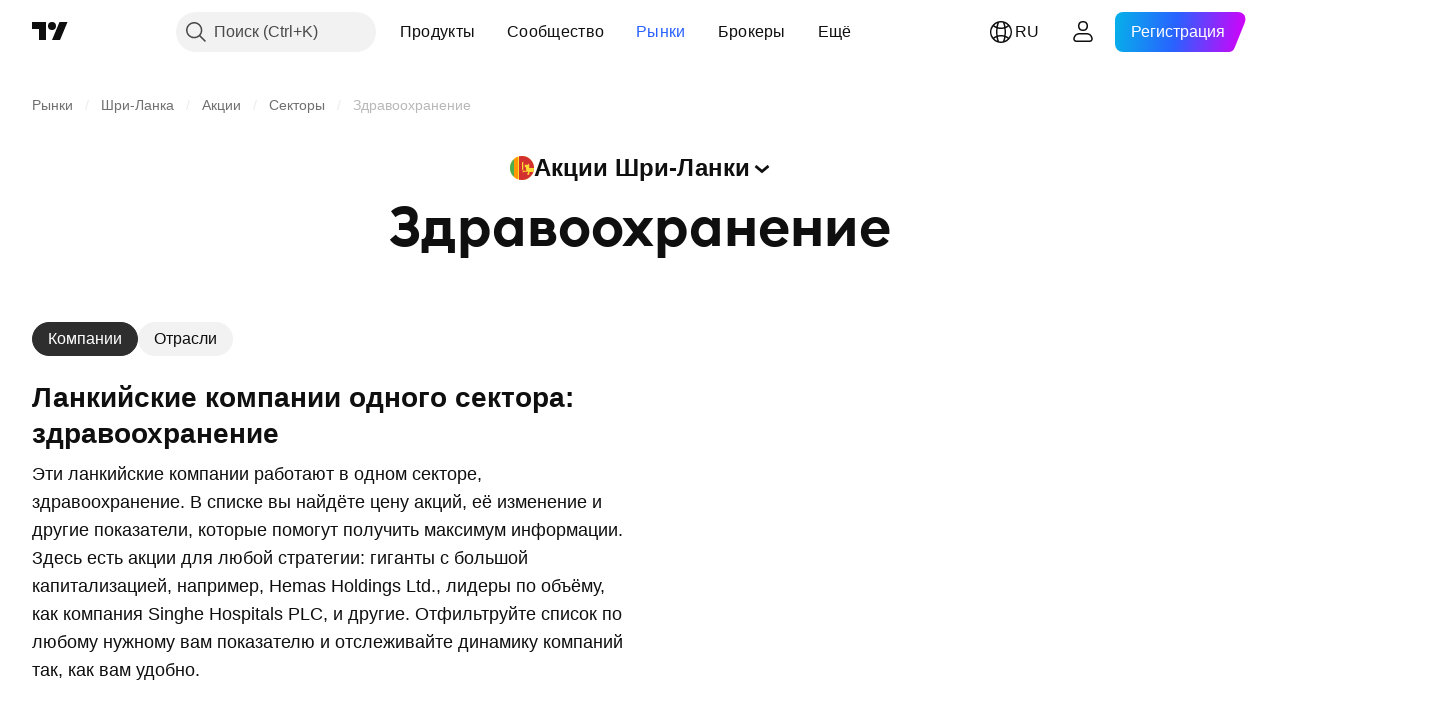

--- FILE ---
content_type: text/html; charset=utf-8
request_url: https://ru.tradingview.com/markets/stocks-sri-lanka/sectorandindustry-sector/health-services/
body_size: 47489
content:

<!DOCTYPE html>
<html lang="ru" dir="ltr" class="is-not-authenticated is-not-pro  theme-light"
 data-theme="light">
<head><meta charset="utf-8" />
<meta name="viewport" content="width=device-width, initial-scale=1.0, maximum-scale=1.0, minimum-scale=1.0, user-scalable=no">	<script nonce="DoewCHHuhLKfpYD7TQ1QGQ==">window.initData = {};</script><title>Сектор Здравоохранение: компании, показатели и популярные акции — Шри-Ланка — TradingView</title>
<!-- { block promo_footer_css_bundle } -->
		<!-- { render_css_bundle('promo_footer') } -->
		<link crossorigin="anonymous" href="https://static.tradingview.com/static/bundles/46610.6ab8fddbbeec572ad16b.css" rel="stylesheet" type="text/css"/>
	<!-- { endblock promo_footer_css_bundle } -->

	<!-- { block personal_css_bundle } -->

			<!-- render_css_bundle('category_base') -->
			<!-- render_css_bundle('category') -->

			<link crossorigin="anonymous" href="https://static.tradingview.com/static/bundles/68555.bd4a617f902d8e4336d7.css" rel="stylesheet" type="text/css"/>
<link crossorigin="anonymous" href="https://static.tradingview.com/static/bundles/23454.1ee43ed7cda5d814dba7.css" rel="stylesheet" type="text/css"/>
<link crossorigin="anonymous" href="https://static.tradingview.com/static/bundles/6140.2243f526973e835a8777.css" rel="stylesheet" type="text/css"/>
<link crossorigin="anonymous" href="https://static.tradingview.com/static/bundles/80954.ffebbd5b14e162a70fac.css" rel="stylesheet" type="text/css"/>
<link crossorigin="anonymous" href="https://static.tradingview.com/static/bundles/91676.df517de208b59f042c3b.css" rel="stylesheet" type="text/css"/>
<link crossorigin="anonymous" href="https://static.tradingview.com/static/bundles/7738.146c7925be9f43c9c767.css" rel="stylesheet" type="text/css"/>
<link crossorigin="anonymous" href="https://static.tradingview.com/static/bundles/36511.0e277b504c24d73f6420.css" rel="stylesheet" type="text/css"/>
<link crossorigin="anonymous" href="https://static.tradingview.com/static/bundles/83436.a24aa84d5466dfc219e3.css" rel="stylesheet" type="text/css"/>
<link crossorigin="anonymous" href="https://static.tradingview.com/static/bundles/78006.bb4e309d13e8ea654e19.css" rel="stylesheet" type="text/css"/>
<link crossorigin="anonymous" href="https://static.tradingview.com/static/bundles/78819.c8a32e4a427c0c57131c.css" rel="stylesheet" type="text/css"/>
<link crossorigin="anonymous" href="https://static.tradingview.com/static/bundles/19646.2a0b835c9459f5e8f334.css" rel="stylesheet" type="text/css"/>
<link crossorigin="anonymous" href="https://static.tradingview.com/static/bundles/80152.515b38c2fad56295e0d7.css" rel="stylesheet" type="text/css"/>
<link crossorigin="anonymous" href="https://static.tradingview.com/static/bundles/12568.053cede951b9d64dea44.css" rel="stylesheet" type="text/css"/>
<link crossorigin="anonymous" href="https://static.tradingview.com/static/bundles/61466.8c6373aa92664b86de9e.css" rel="stylesheet" type="text/css"/>
<link crossorigin="anonymous" href="https://static.tradingview.com/static/bundles/15646.a33c76f5549cc7102e61.css" rel="stylesheet" type="text/css"/>
<link crossorigin="anonymous" href="https://static.tradingview.com/static/bundles/82053.cdd20397318c8a54ee02.css" rel="stylesheet" type="text/css"/>
<link crossorigin="anonymous" href="https://static.tradingview.com/static/bundles/7037.b0c44555783cdd4786b8.css" rel="stylesheet" type="text/css"/>
<link crossorigin="anonymous" href="https://static.tradingview.com/static/bundles/61593.1f12e32e6d4c4b83fe10.css" rel="stylesheet" type="text/css"/>
<link crossorigin="anonymous" href="https://static.tradingview.com/static/bundles/48372.e29096bd778450adbd58.css" rel="stylesheet" type="text/css"/>
<link crossorigin="anonymous" href="https://static.tradingview.com/static/bundles/53910.cec6b9b458e103483d37.css" rel="stylesheet" type="text/css"/>
<link crossorigin="anonymous" href="https://static.tradingview.com/static/bundles/43858.4c0489c8756499c78a5e.css" rel="stylesheet" type="text/css"/>
<link crossorigin="anonymous" href="https://static.tradingview.com/static/bundles/5845.66e97921f2de4965604d.css" rel="stylesheet" type="text/css"/>
<link crossorigin="anonymous" href="https://static.tradingview.com/static/bundles/51011.8b74b8d86218eec14871.css" rel="stylesheet" type="text/css"/>
<link crossorigin="anonymous" href="https://static.tradingview.com/static/bundles/28627.4a832facb7e57c5e13f3.css" rel="stylesheet" type="text/css"/>
<link crossorigin="anonymous" href="https://static.tradingview.com/static/bundles/2800.140a08c3b11237f684ec.css" rel="stylesheet" type="text/css"/>
<link crossorigin="anonymous" href="https://static.tradingview.com/static/bundles/97695.a607e1947cc1d6442aef.css" rel="stylesheet" type="text/css"/>
<link crossorigin="anonymous" href="https://static.tradingview.com/static/bundles/9331.b085e41549ac76222ff0.css" rel="stylesheet" type="text/css"/>
<link crossorigin="anonymous" href="https://static.tradingview.com/static/bundles/90580.7322b9d581c3bd767a8f.css" rel="stylesheet" type="text/css"/>
<link crossorigin="anonymous" href="https://static.tradingview.com/static/bundles/30917.c2b4312adc616522c96a.css" rel="stylesheet" type="text/css"/>
<link crossorigin="anonymous" href="https://static.tradingview.com/static/bundles/85612.d675e248456677875a71.css" rel="stylesheet" type="text/css"/>
			<link crossorigin="anonymous" href="https://static.tradingview.com/static/bundles/2206.0b382ed55589e98e3418.css" rel="stylesheet" type="text/css"/>
<link crossorigin="anonymous" href="https://static.tradingview.com/static/bundles/32149.2020d73e26d49ab4f152.css" rel="stylesheet" type="text/css"/>
<link crossorigin="anonymous" href="https://static.tradingview.com/static/bundles/71590.3dc3168a8005e8c156fe.css" rel="stylesheet" type="text/css"/>
<link crossorigin="anonymous" href="https://static.tradingview.com/static/bundles/54048.1b5e0eb056a8145e2004.css" rel="stylesheet" type="text/css"/>
<link crossorigin="anonymous" href="https://static.tradingview.com/static/bundles/82409.362fa6a7ab1f3e3b06c4.css" rel="stylesheet" type="text/css"/>
<link crossorigin="anonymous" href="https://static.tradingview.com/static/bundles/53785.53a8a16a13c65b9ef1b6.css" rel="stylesheet" type="text/css"/>
<link crossorigin="anonymous" href="https://static.tradingview.com/static/bundles/56548.c32eeb1152afcd97b12e.css" rel="stylesheet" type="text/css"/>
<link crossorigin="anonymous" href="https://static.tradingview.com/static/bundles/18750.993b8d26d6975f2fa6c1.css" rel="stylesheet" type="text/css"/>
<link crossorigin="anonymous" href="https://static.tradingview.com/static/bundles/63731.893e8493ede47fdc9e97.css" rel="stylesheet" type="text/css"/>
<link crossorigin="anonymous" href="https://static.tradingview.com/static/bundles/22671.5bb76f10a0f822cc9f89.css" rel="stylesheet" type="text/css"/>
<link crossorigin="anonymous" href="https://static.tradingview.com/static/bundles/38412.d28d32a9cf4c8b2ae874.css" rel="stylesheet" type="text/css"/>
<link crossorigin="anonymous" href="https://static.tradingview.com/static/bundles/18015.76b53d849e04d07888c5.css" rel="stylesheet" type="text/css"/>
<link crossorigin="anonymous" href="https://static.tradingview.com/static/bundles/3658.e52e20403800cce198b0.css" rel="stylesheet" type="text/css"/>
<link crossorigin="anonymous" href="https://static.tradingview.com/static/bundles/39059.52bf22cf20129e43d305.css" rel="stylesheet" type="text/css"/>
<link crossorigin="anonymous" href="https://static.tradingview.com/static/bundles/1282.fd9c7fdf81b96fb22c7d.css" rel="stylesheet" type="text/css"/>
<link crossorigin="anonymous" href="https://static.tradingview.com/static/bundles/19808.08755d09afb2811cc922.css" rel="stylesheet" type="text/css"/>
<link crossorigin="anonymous" href="https://static.tradingview.com/static/bundles/13459.71338597533300e65499.css" rel="stylesheet" type="text/css"/>
<link crossorigin="anonymous" href="https://static.tradingview.com/static/bundles/22535.62c62b9357725600bfe8.css" rel="stylesheet" type="text/css"/>
<link crossorigin="anonymous" href="https://static.tradingview.com/static/bundles/58571.763f13567f3804bdb577.css" rel="stylesheet" type="text/css"/>
<link crossorigin="anonymous" href="https://static.tradingview.com/static/bundles/20798.75eb65f977c84b868ee3.css" rel="stylesheet" type="text/css"/>

			<!-- categories/base additional_css_bundles -->
				<!-- render_css_bundle(base_screener_facade_page_component) -->
				<link crossorigin="anonymous" href="https://static.tradingview.com/static/bundles/35954.a8e87c60a250a6212b03.css" rel="stylesheet" type="text/css"/>
<link crossorigin="anonymous" href="https://static.tradingview.com/static/bundles/85571.12891bfbb287744d3a89.css" rel="stylesheet" type="text/css"/>
<link crossorigin="anonymous" href="https://static.tradingview.com/static/bundles/80326.4dd8f716b361ea76fac9.css" rel="stylesheet" type="text/css"/>
<link crossorigin="anonymous" href="https://static.tradingview.com/static/bundles/3260.f577339c11e6441a352f.css" rel="stylesheet" type="text/css"/>
<link crossorigin="anonymous" href="https://static.tradingview.com/static/bundles/36983.a1a91e4e3b8d4d56af6a.css" rel="stylesheet" type="text/css"/>
<link crossorigin="anonymous" href="https://static.tradingview.com/static/bundles/89838.89b41c884d5213432809.css" rel="stylesheet" type="text/css"/>
<link crossorigin="anonymous" href="https://static.tradingview.com/static/bundles/56056.08865a24cd22e705a127.css" rel="stylesheet" type="text/css"/>
<link crossorigin="anonymous" href="https://static.tradingview.com/static/bundles/99004.97c3623a0a16ade99de8.css" rel="stylesheet" type="text/css"/>
<link crossorigin="anonymous" href="https://static.tradingview.com/static/bundles/87673.303d3d3a2eef8a440230.css" rel="stylesheet" type="text/css"/>
<link crossorigin="anonymous" href="https://static.tradingview.com/static/bundles/2604.9ad3142f13630874398c.css" rel="stylesheet" type="text/css"/>
<link crossorigin="anonymous" href="https://static.tradingview.com/static/bundles/80540.e664998b1025f8944a19.css" rel="stylesheet" type="text/css"/>
<link crossorigin="anonymous" href="https://static.tradingview.com/static/bundles/20553.dad95b9e4df028f98405.css" rel="stylesheet" type="text/css"/>
<link crossorigin="anonymous" href="https://static.tradingview.com/static/bundles/45527.b5acda22a891bd0b8b78.css" rel="stylesheet" type="text/css"/>
<link crossorigin="anonymous" href="https://static.tradingview.com/static/bundles/10787.b78aa0f889805782a114.css" rel="stylesheet" type="text/css"/>
<link crossorigin="anonymous" href="https://static.tradingview.com/static/bundles/75621.826c38517eae6571304f.css" rel="stylesheet" type="text/css"/>
<link crossorigin="anonymous" href="https://static.tradingview.com/static/bundles/35608.f2e1edd6097be38e73da.css" rel="stylesheet" type="text/css"/>
<link crossorigin="anonymous" href="https://static.tradingview.com/static/bundles/1787.83eca2c4704f4649b7a3.css" rel="stylesheet" type="text/css"/>
<link crossorigin="anonymous" href="https://static.tradingview.com/static/bundles/69513.2fb5f6f3eb739c16078d.css" rel="stylesheet" type="text/css"/>
<link crossorigin="anonymous" href="https://static.tradingview.com/static/bundles/96877.2ad4e54f72ca1dbe5a12.css" rel="stylesheet" type="text/css"/>
<link crossorigin="anonymous" href="https://static.tradingview.com/static/bundles/37772.bb7416e25ce047652be6.css" rel="stylesheet" type="text/css"/>
<link crossorigin="anonymous" href="https://static.tradingview.com/static/bundles/48133.249d27fbf7cfdf5dfd83.css" rel="stylesheet" type="text/css"/>
<link crossorigin="anonymous" href="https://static.tradingview.com/static/bundles/72798.f1db42b7b1545ca43c36.css" rel="stylesheet" type="text/css"/>
<link crossorigin="anonymous" href="https://static.tradingview.com/static/bundles/57534.906b5d47d47e4a2fad7b.css" rel="stylesheet" type="text/css"/>
<link crossorigin="anonymous" href="https://static.tradingview.com/static/bundles/55485.ed61cfe7a279b765a52c.css" rel="stylesheet" type="text/css"/>
<link crossorigin="anonymous" href="https://static.tradingview.com/static/bundles/90777.ec2a6e8f9fa5f15cee76.css" rel="stylesheet" type="text/css"/>
<link crossorigin="anonymous" href="https://static.tradingview.com/static/bundles/78863.013ee7a196ef8a0d50da.css" rel="stylesheet" type="text/css"/>
<link crossorigin="anonymous" href="https://static.tradingview.com/static/bundles/14878.97d57d024eda5916b203.css" rel="stylesheet" type="text/css"/>
<link crossorigin="anonymous" href="https://static.tradingview.com/static/bundles/56355.ff4d1676910a77c024eb.css" rel="stylesheet" type="text/css"/>
<link crossorigin="anonymous" href="https://static.tradingview.com/static/bundles/2317.f8f03e09b6c9491b680b.css" rel="stylesheet" type="text/css"/>
<link crossorigin="anonymous" href="https://static.tradingview.com/static/bundles/53234.4e7692737dd26f524a8b.css" rel="stylesheet" type="text/css"/>
<link crossorigin="anonymous" href="https://static.tradingview.com/static/bundles/84476.c490c0ef58ae3de2acb4.css" rel="stylesheet" type="text/css"/>
<link crossorigin="anonymous" href="https://static.tradingview.com/static/bundles/92275.e4906aeeda8c192efa8f.css" rel="stylesheet" type="text/css"/>
<link crossorigin="anonymous" href="https://static.tradingview.com/static/bundles/41886.4fbbc0eda1071fb9ab6a.css" rel="stylesheet" type="text/css"/>
<link crossorigin="anonymous" href="https://static.tradingview.com/static/bundles/7232.930f7fc7438c86aadf4d.css" rel="stylesheet" type="text/css"/>
<link crossorigin="anonymous" href="https://static.tradingview.com/static/bundles/20939.292967f9ba07944a7f16.css" rel="stylesheet" type="text/css"/>
<link crossorigin="anonymous" href="https://static.tradingview.com/static/bundles/16350.4431cbd1f6b729e26320.css" rel="stylesheet" type="text/css"/>
<link crossorigin="anonymous" href="https://static.tradingview.com/static/bundles/48503.c2c9226daa3d0cb6aa9f.css" rel="stylesheet" type="text/css"/>
<link crossorigin="anonymous" href="https://static.tradingview.com/static/bundles/1944.81bf556505f3b1b77ca4.css" rel="stylesheet" type="text/css"/>
<link crossorigin="anonymous" href="https://static.tradingview.com/static/bundles/68816.066d25bdc2b0db05e886.css" rel="stylesheet" type="text/css"/>
<link crossorigin="anonymous" href="https://static.tradingview.com/static/bundles/95447.ea8c6490a5874aed0321.css" rel="stylesheet" type="text/css"/>
<link crossorigin="anonymous" href="https://static.tradingview.com/static/bundles/40148.031cabc9da5575b83970.css" rel="stylesheet" type="text/css"/>
<link crossorigin="anonymous" href="https://static.tradingview.com/static/bundles/21501.922db2bd775a65e568da.css" rel="stylesheet" type="text/css"/>
			<!-- / categories/base additional_css_bundles -->

	<!-- { endblock personal_css_bundle } -->

	<!-- { block extra_styles } -->
	<!-- { endblock extra_styles } --><script nonce="DoewCHHuhLKfpYD7TQ1QGQ==">
	window.locale = 'ru';
	window.language = 'ru';
</script>
	<!-- { block promo_footer_js_bundle } -->
		<!-- { render_js_bundle('promo_footer') } -->
		<link crossorigin="anonymous" href="https://static.tradingview.com/static/bundles/ru.63639.1a35310cde8b9a02603e.js" rel="preload" as="script"/>
<link crossorigin="anonymous" href="https://static.tradingview.com/static/bundles/25096.13ec11dcdfb960643903.js" rel="preload" as="script"/>
<link crossorigin="anonymous" href="https://static.tradingview.com/static/bundles/promo_footer.850d2dcb322553e421ac.js" rel="preload" as="script"/><script crossorigin="anonymous" src="https://static.tradingview.com/static/bundles/ru.63639.1a35310cde8b9a02603e.js" defer></script>
<script crossorigin="anonymous" src="https://static.tradingview.com/static/bundles/25096.13ec11dcdfb960643903.js" defer></script>
<script crossorigin="anonymous" src="https://static.tradingview.com/static/bundles/promo_footer.850d2dcb322553e421ac.js" defer></script>
	<!-- { endblock promo_footer_js_bundle } -->

	<!-- { block personal_js_bundle } -->
<!-- render_js_bundle('category_base') -->
			<!-- render_js_bundle('category') -->

			<link crossorigin="anonymous" href="https://static.tradingview.com/static/bundles/runtime.a231fae2fcb8a7d817d3.js" rel="preload" as="script"/>
<link crossorigin="anonymous" href="https://static.tradingview.com/static/bundles/ru.11389.7300333af8487f9d2758.js" rel="preload" as="script"/>
<link crossorigin="anonymous" href="https://static.tradingview.com/static/bundles/32227.d826c45d2d27f2ff4314.js" rel="preload" as="script"/>
<link crossorigin="anonymous" href="https://static.tradingview.com/static/bundles/77507.452a723bd129c591daba.js" rel="preload" as="script"/>
<link crossorigin="anonymous" href="https://static.tradingview.com/static/bundles/22665.478e72b4af5ae0c375ec.js" rel="preload" as="script"/>
<link crossorigin="anonymous" href="https://static.tradingview.com/static/bundles/12886.7be7542f140baf734d79.js" rel="preload" as="script"/>
<link crossorigin="anonymous" href="https://static.tradingview.com/static/bundles/22023.035d84389dc598280aca.js" rel="preload" as="script"/>
<link crossorigin="anonymous" href="https://static.tradingview.com/static/bundles/2373.7f1c5f402e07b6f9d0b4.js" rel="preload" as="script"/>
<link crossorigin="anonymous" href="https://static.tradingview.com/static/bundles/44981.930a6a49bc49c48397f2.js" rel="preload" as="script"/>
<link crossorigin="anonymous" href="https://static.tradingview.com/static/bundles/1620.4384dcaf86062417f23d.js" rel="preload" as="script"/>
<link crossorigin="anonymous" href="https://static.tradingview.com/static/bundles/68134.85030b25559767aff16d.js" rel="preload" as="script"/>
<link crossorigin="anonymous" href="https://static.tradingview.com/static/bundles/93243.3f0e3c891f56c1abbeea.js" rel="preload" as="script"/>
<link crossorigin="anonymous" href="https://static.tradingview.com/static/bundles/13071.d4d08171e7f32fec49d0.js" rel="preload" as="script"/>
<link crossorigin="anonymous" href="https://static.tradingview.com/static/bundles/32378.b87f7c1aed020f9c3427.js" rel="preload" as="script"/>
<link crossorigin="anonymous" href="https://static.tradingview.com/static/bundles/29138.056607693136889ad870.js" rel="preload" as="script"/>
<link crossorigin="anonymous" href="https://static.tradingview.com/static/bundles/23298.53b3652ec3b5d4808e8b.js" rel="preload" as="script"/>
<link crossorigin="anonymous" href="https://static.tradingview.com/static/bundles/91834.a892b8306db76a4144ae.js" rel="preload" as="script"/>
<link crossorigin="anonymous" href="https://static.tradingview.com/static/bundles/81015.00b144f9bdbcf9be44cf.js" rel="preload" as="script"/>
<link crossorigin="anonymous" href="https://static.tradingview.com/static/bundles/70241.962f621dc47a17732074.js" rel="preload" as="script"/>
<link crossorigin="anonymous" href="https://static.tradingview.com/static/bundles/category_base.de5a3c139bf368715048.js" rel="preload" as="script"/><script crossorigin="anonymous" src="https://static.tradingview.com/static/bundles/runtime.a231fae2fcb8a7d817d3.js" defer></script>
<script crossorigin="anonymous" src="https://static.tradingview.com/static/bundles/ru.11389.7300333af8487f9d2758.js" defer></script>
<script crossorigin="anonymous" src="https://static.tradingview.com/static/bundles/32227.d826c45d2d27f2ff4314.js" defer></script>
<script crossorigin="anonymous" src="https://static.tradingview.com/static/bundles/77507.452a723bd129c591daba.js" defer></script>
<script crossorigin="anonymous" src="https://static.tradingview.com/static/bundles/22665.478e72b4af5ae0c375ec.js" defer></script>
<script crossorigin="anonymous" src="https://static.tradingview.com/static/bundles/12886.7be7542f140baf734d79.js" defer></script>
<script crossorigin="anonymous" src="https://static.tradingview.com/static/bundles/22023.035d84389dc598280aca.js" defer></script>
<script crossorigin="anonymous" src="https://static.tradingview.com/static/bundles/2373.7f1c5f402e07b6f9d0b4.js" defer></script>
<script crossorigin="anonymous" src="https://static.tradingview.com/static/bundles/44981.930a6a49bc49c48397f2.js" defer></script>
<script crossorigin="anonymous" src="https://static.tradingview.com/static/bundles/1620.4384dcaf86062417f23d.js" defer></script>
<script crossorigin="anonymous" src="https://static.tradingview.com/static/bundles/68134.85030b25559767aff16d.js" defer></script>
<script crossorigin="anonymous" src="https://static.tradingview.com/static/bundles/93243.3f0e3c891f56c1abbeea.js" defer></script>
<script crossorigin="anonymous" src="https://static.tradingview.com/static/bundles/13071.d4d08171e7f32fec49d0.js" defer></script>
<script crossorigin="anonymous" src="https://static.tradingview.com/static/bundles/32378.b87f7c1aed020f9c3427.js" defer></script>
<script crossorigin="anonymous" src="https://static.tradingview.com/static/bundles/29138.056607693136889ad870.js" defer></script>
<script crossorigin="anonymous" src="https://static.tradingview.com/static/bundles/23298.53b3652ec3b5d4808e8b.js" defer></script>
<script crossorigin="anonymous" src="https://static.tradingview.com/static/bundles/91834.a892b8306db76a4144ae.js" defer></script>
<script crossorigin="anonymous" src="https://static.tradingview.com/static/bundles/81015.00b144f9bdbcf9be44cf.js" defer></script>
<script crossorigin="anonymous" src="https://static.tradingview.com/static/bundles/70241.962f621dc47a17732074.js" defer></script>
<script crossorigin="anonymous" src="https://static.tradingview.com/static/bundles/category_base.de5a3c139bf368715048.js" defer></script>
			<link crossorigin="anonymous" href="https://static.tradingview.com/static/bundles/ru.22589.001ebc593d1c78403b64.js" rel="preload" as="script"/>
<link crossorigin="anonymous" href="https://static.tradingview.com/static/bundles/84434.120d06989366c97d852e.js" rel="preload" as="script"/>
<link crossorigin="anonymous" href="https://static.tradingview.com/static/bundles/25977.1ca0e0e11ed027ab1369.js" rel="preload" as="script"/>
<link crossorigin="anonymous" href="https://static.tradingview.com/static/bundles/98777.b0d6b6f1842467663bf5.js" rel="preload" as="script"/>
<link crossorigin="anonymous" href="https://static.tradingview.com/static/bundles/4570.7df04ff726ec9de10a0f.js" rel="preload" as="script"/>
<link crossorigin="anonymous" href="https://static.tradingview.com/static/bundles/24377.3bc2e021db733b51d5d1.js" rel="preload" as="script"/>
<link crossorigin="anonymous" href="https://static.tradingview.com/static/bundles/44199.3dbc4d801452c6cddeb7.js" rel="preload" as="script"/>
<link crossorigin="anonymous" href="https://static.tradingview.com/static/bundles/77348.bd9cdbb17234f11d109f.js" rel="preload" as="script"/>
<link crossorigin="anonymous" href="https://static.tradingview.com/static/bundles/8721.9b0f32f0e7525003e53d.js" rel="preload" as="script"/>
<link crossorigin="anonymous" href="https://static.tradingview.com/static/bundles/54688.ab9ffb34888c04cfae2a.js" rel="preload" as="script"/>
<link crossorigin="anonymous" href="https://static.tradingview.com/static/bundles/86191.751b5d97612077ba42db.js" rel="preload" as="script"/>
<link crossorigin="anonymous" href="https://static.tradingview.com/static/bundles/36921.acf2f68df2bc59acbbbb.js" rel="preload" as="script"/>
<link crossorigin="anonymous" href="https://static.tradingview.com/static/bundles/category.87e4c6353ef342fe5e5b.js" rel="preload" as="script"/><script crossorigin="anonymous" src="https://static.tradingview.com/static/bundles/ru.22589.001ebc593d1c78403b64.js" defer></script>
<script crossorigin="anonymous" src="https://static.tradingview.com/static/bundles/84434.120d06989366c97d852e.js" defer></script>
<script crossorigin="anonymous" src="https://static.tradingview.com/static/bundles/25977.1ca0e0e11ed027ab1369.js" defer></script>
<script crossorigin="anonymous" src="https://static.tradingview.com/static/bundles/98777.b0d6b6f1842467663bf5.js" defer></script>
<script crossorigin="anonymous" src="https://static.tradingview.com/static/bundles/4570.7df04ff726ec9de10a0f.js" defer></script>
<script crossorigin="anonymous" src="https://static.tradingview.com/static/bundles/24377.3bc2e021db733b51d5d1.js" defer></script>
<script crossorigin="anonymous" src="https://static.tradingview.com/static/bundles/44199.3dbc4d801452c6cddeb7.js" defer></script>
<script crossorigin="anonymous" src="https://static.tradingview.com/static/bundles/77348.bd9cdbb17234f11d109f.js" defer></script>
<script crossorigin="anonymous" src="https://static.tradingview.com/static/bundles/8721.9b0f32f0e7525003e53d.js" defer></script>
<script crossorigin="anonymous" src="https://static.tradingview.com/static/bundles/54688.ab9ffb34888c04cfae2a.js" defer></script>
<script crossorigin="anonymous" src="https://static.tradingview.com/static/bundles/86191.751b5d97612077ba42db.js" defer></script>
<script crossorigin="anonymous" src="https://static.tradingview.com/static/bundles/36921.acf2f68df2bc59acbbbb.js" defer></script>
<script crossorigin="anonymous" src="https://static.tradingview.com/static/bundles/category.87e4c6353ef342fe5e5b.js" defer></script>	<!-- { endblock personal_js_bundle } -->

	<!-- { block additional_js_bundle } -->
<!-- categories/base additional_js_bundles -->				<!-- render_js_bundle(base_screener_facade_page_component) -->
				<link crossorigin="anonymous" href="https://static.tradingview.com/static/bundles/ru.17237.8db78286b2fb13649983.js" rel="preload" as="script"/>
<link crossorigin="anonymous" href="https://static.tradingview.com/static/bundles/ru.79245.cb02fe6969af98f46601.js" rel="preload" as="script"/>
<link crossorigin="anonymous" href="https://static.tradingview.com/static/bundles/55091.5e6d0c168f6080208222.js" rel="preload" as="script"/>
<link crossorigin="anonymous" href="https://static.tradingview.com/static/bundles/82918.85de7cc23d5f9f972efe.js" rel="preload" as="script"/>
<link crossorigin="anonymous" href="https://static.tradingview.com/static/bundles/77978.f08a5684d89106f74244.js" rel="preload" as="script"/>
<link crossorigin="anonymous" href="https://static.tradingview.com/static/bundles/72780.d2d14e725bfc6cc4a2ce.js" rel="preload" as="script"/>
<link crossorigin="anonymous" href="https://static.tradingview.com/static/bundles/64488.fa3a29c636247dd90593.js" rel="preload" as="script"/>
<link crossorigin="anonymous" href="https://static.tradingview.com/static/bundles/12904.dd41845e21efe11999eb.js" rel="preload" as="script"/>
<link crossorigin="anonymous" href="https://static.tradingview.com/static/bundles/3926.70b8d9867f2062abc819.js" rel="preload" as="script"/>
<link crossorigin="anonymous" href="https://static.tradingview.com/static/bundles/94529.80baecc4c339da11ee53.js" rel="preload" as="script"/>
<link crossorigin="anonymous" href="https://static.tradingview.com/static/bundles/init-screener-symbol-page.649caf7e1de77b8a0866.js" rel="preload" as="script"/>
<link crossorigin="anonymous" href="https://static.tradingview.com/static/bundles/base_screener_facade_page_component.4e7be30db916209452e5.js" rel="preload" as="script"/><script crossorigin="anonymous" src="https://static.tradingview.com/static/bundles/ru.17237.8db78286b2fb13649983.js" defer></script>
<script crossorigin="anonymous" src="https://static.tradingview.com/static/bundles/ru.79245.cb02fe6969af98f46601.js" defer></script>
<script crossorigin="anonymous" src="https://static.tradingview.com/static/bundles/55091.5e6d0c168f6080208222.js" defer></script>
<script crossorigin="anonymous" src="https://static.tradingview.com/static/bundles/82918.85de7cc23d5f9f972efe.js" defer></script>
<script crossorigin="anonymous" src="https://static.tradingview.com/static/bundles/77978.f08a5684d89106f74244.js" defer></script>
<script crossorigin="anonymous" src="https://static.tradingview.com/static/bundles/72780.d2d14e725bfc6cc4a2ce.js" defer></script>
<script crossorigin="anonymous" src="https://static.tradingview.com/static/bundles/64488.fa3a29c636247dd90593.js" defer></script>
<script crossorigin="anonymous" src="https://static.tradingview.com/static/bundles/12904.dd41845e21efe11999eb.js" defer></script>
<script crossorigin="anonymous" src="https://static.tradingview.com/static/bundles/3926.70b8d9867f2062abc819.js" defer></script>
<script crossorigin="anonymous" src="https://static.tradingview.com/static/bundles/94529.80baecc4c339da11ee53.js" defer></script>
<script crossorigin="anonymous" src="https://static.tradingview.com/static/bundles/init-screener-symbol-page.649caf7e1de77b8a0866.js" defer></script>
<script crossorigin="anonymous" src="https://static.tradingview.com/static/bundles/base_screener_facade_page_component.4e7be30db916209452e5.js" defer></script>
			<!-- / categories/base additional_js_bundles -->	<!-- { endblock additional_js_bundle } -->	<script nonce="DoewCHHuhLKfpYD7TQ1QGQ==">
		window.initData = window.initData || {};
		window.initData.theme = "light";
			(()=>{"use strict";const t=/(?:^|;)\s*theme=(dark|light)(?:;|$)|$/.exec(document.cookie)[1];t&&(document.documentElement.classList.toggle("theme-dark","dark"===t),document.documentElement.classList.toggle("theme-light","light"===t),document.documentElement.dataset.theme=t,window.initData=window.initData||{},window.initData.theme=t)})();
	</script>
	<script nonce="DoewCHHuhLKfpYD7TQ1QGQ==">
		(()=>{"use strict";"undefined"!=typeof window&&"undefined"!=typeof navigator&&/mac/i.test(navigator.platform)&&document.documentElement.classList.add("mac_os_system")})();
	</script>

	<script nonce="DoewCHHuhLKfpYD7TQ1QGQ==">var environment = "battle";
		window.WS_HOST_PING_REQUIRED = true;
		window.BUILD_TIME = "2026-01-14T12:56:51";
		window.WEBSOCKET_HOST = "data.tradingview.com";
		window.WEBSOCKET_PRO_HOST = "prodata.tradingview.com";
		window.WEBSOCKET_HOST_FOR_DEEP_BACKTESTING = "history-data.tradingview.com";
		window.WIDGET_HOST = "https://www.tradingview-widget.com";
		window.TradingView = window.TradingView || {};
	</script>

	<link rel="conversions-config" href="https://s3.tradingview.com/conversions_ru.json">
	<link rel="metrics-config" href="https://scanner-backend.tradingview.com/enum/ordered?id=metrics_full_name,metrics&lang=ru&label-product=ytm-metrics-plan.json" crossorigin>

	<script nonce="DoewCHHuhLKfpYD7TQ1QGQ==">
		(()=>{"use strict";function e(e,t=!1){const{searchParams:n}=new URL(String(location));let s="true"===n.get("mobileapp_new"),o="true"===n.get("mobileapp");if(!t){const e=function(e){const t=e+"=",n=document.cookie.split(";");for(let e=0;e<n.length;e++){let s=n[e];for(;" "===s.charAt(0);)s=s.substring(1,s.length);if(0===s.indexOf(t))return s.substring(t.length,s.length)}return null}("tv_app")||"";s||=["android","android_nps"].includes(e),o||="ios"===e}return!("new"!==e&&"any"!==e||!s)||!("new"===e||!o)}const t=()=>{},n="~m~";class s{constructor(e,t={}){this.sessionid=null,this.connected=!1,this._timeout=null,this._base=e,this._options={timeout:t.timeout||2e4,connectionType:t.connectionType}}connect(){this._socket=new WebSocket(this._prepareUrl()),this._socket.onmessage=e=>{if("string"!=typeof e.data)throw new TypeError(`The WebSocket message should be a string. Recieved ${Object.prototype.toString.call(e.data)}`);this._onData(e.data)},this._socket.onclose=this._onClose.bind(this),this._socket.onerror=this._onError.bind(this)}send(e){this._socket&&this._socket.send(this._encode(e))}disconnect(){this._clearIdleTimeout(),this._socket&&(this._socket.onmessage=t,this._socket.onclose=t,this._socket.onerror=t,this._socket.close())}_clearIdleTimeout(){null!==this._timeout&&(clearTimeout(this._timeout),this._timeout=null)}_encode(e){let t,o="";const i=Array.isArray(e)?e:[e],c=i.length;for(let e=0;e<c;e++)t=null===i[e]||void 0===i[e]?"":s._stringify(i[e]),o+=n+t.length+n+t;return o}_decode(e){const t=[];let s,o;do{if(e.substring(0,3)!==n)return t;s="",o="";const i=(e=e.substring(3)).length;for(let t=0;t<i;t++){if(o=Number(e.substring(t,t+1)),Number(e.substring(t,t+1))!==o){e=e.substring(s.length+3),s=Number(s);break}s+=o}t.push(e.substring(0,s)),e=e.substring(s)}while(""!==e);return t}_onData(e){this._setTimeout();const t=this._decode(e),n=t.length;for(let e=0;e<n;e++)this._onMessage(t[e])}_setTimeout(){this._clearIdleTimeout(),this._timeout=setTimeout(this._onTimeout.bind(this),this._options.timeout)}_onTimeout(){this.disconnect(),this._onDisconnect({code:4e3,reason:"socket.io timeout",wasClean:!1})}_onMessage(e){this.sessionid?this._checkIfHeartbeat(e)?this._onHeartbeat(e.slice(3)):this._checkIfJson(e)?this._base.onMessage(JSON.parse(e.slice(3))):this._base.onMessage(e):(this.sessionid=e,this._onConnect())}_checkIfHeartbeat(e){return this._checkMessageType(e,"h")}_checkIfJson(e){return this._checkMessageType(e,"j")}_checkMessageType(e,t){return e.substring(0,3)==="~"+t+"~"}_onHeartbeat(e){this.send("~h~"+e)}_onConnect(){this.connected=!0,this._base.onConnect()}_onDisconnect(e){this._clear(),this._base.onDisconnect(e),this.sessionid=null}_clear(){this.connected=!1}_prepareUrl(){const t=i(this._base.host);if(t.pathname+="socket.io/websocket",t.protocol="wss:",t.searchParams.append("from",window.location.pathname.slice(1,50)),t.searchParams.append("date",window.BUILD_TIME||""),e("any")&&t.searchParams.append("client","mobile"),this._options.connectionType&&t.searchParams.append("type",this._options.connectionType),
window.WEBSOCKET_PARAMS_ANALYTICS){const{ws_page_uri:e,ws_ancestor_origin:n}=window.WEBSOCKET_PARAMS_ANALYTICS;e&&t.searchParams.append("page-uri",e),n&&t.searchParams.append("ancestor-origin",n)}return t.href}_onClose(e){this._clearIdleTimeout(),this._onDisconnect(e)}_onError(e){this._clearIdleTimeout(),this._clear(),this._base.emit("error",[e]),this.sessionid=null}static _stringify(e){return"[object Object]"===Object.prototype.toString.call(e)?"~j~"+JSON.stringify(e):String(e)}}class o{constructor(e,t){this.host=e,this._connecting=!1,this._events={},this.transport=this._getTransport(t)}isConnected(){return!!this.transport&&this.transport.connected}isConnecting(){return this._connecting}connect(){this.isConnected()||(this._connecting&&this.disconnect(),this._connecting=!0,this.transport.connect())}send(e){this.transport&&this.transport.connected&&this.transport.send(e)}disconnect(){this.transport&&this.transport.disconnect()}on(e,t){e in this._events||(this._events[e]=[]),this._events[e].push(t)}offAll(){this._events={}}onMessage(e){this.emit("message",[e])}emit(e,t=[]){if(e in this._events){const n=this._events[e].concat(),s=n.length;for(let e=0;e<s;e++)n[e].apply(this,t)}}onConnect(){this.clear(),this.emit("connect")}onDisconnect(e){this.emit("disconnect",[e])}clear(){this._connecting=!1}_getTransport(e){return new s(this,e)}}function i(e){const t=-1!==e.indexOf("/")?new URL(e):new URL("wss://"+e);if("wss:"!==t.protocol&&"https:"!==t.protocol)throw new Error("Invalid websocket base "+e);return t.pathname.endsWith("/")||(t.pathname+="/"),t.search="",t.username="",t.password="",t}const c="undefined"!=typeof window&&Number(window.TELEMETRY_WS_ERROR_LOGS_THRESHOLD)||0;class r{constructor(e,t={}){this._queueStack=[],this._logsQueue=[],this._telemetryObjectsQueue=[],this._reconnectCount=0,this._redirectCount=0,this._errorsCount=0,this._errorsInfoSent=!1,this._connectionStart=null,this._connectionEstablished=null,this._reconnectTimeout=null,this._onlineCancellationToken=null,this._isConnectionForbidden=!1,this._initialHost=t.initialHost||null,this._suggestedHost=e,this._proHost=t.proHost,this._reconnectHost=t.reconnectHost,this._noReconnectAfterTimeout=!0===t.noReconnectAfterTimeout,this._dataRequestTimeout=t.dataRequestTimeout,this._connectionType=t.connectionType,this._doConnect(),t.pingRequired&&-1===window.location.search.indexOf("noping")&&this._startPing()}connect(){this._tryConnect()}resetCounters(){this._reconnectCount=0,this._redirectCount=0}setLogger(e,t){this._logger=e,this._getLogHistory=t,this._flushLogs()}setTelemetry(e){this._telemetry=e,this._telemetry.reportSent.subscribe(this,this._onTelemetrySent),this._flushTelemetry()}onReconnect(e){this._onReconnect=e}isConnected(){return!!this._socket&&this._socket.isConnected()}isConnecting(){return!!this._socket&&this._socket.isConnecting()}on(e,t){return!!this._socket&&("connect"===e&&this._socket.isConnected()?t():"disconnect"===e?this._disconnectCallbacks.push(t):this._socket.on(e,t),!0)}getSessionId(){
return this._socket&&this._socket.transport?this._socket.transport.sessionid:null}send(e){return this.isConnected()?(this._socket.send(e),!0):(this._queueMessage(e),!1)}getConnectionEstablished(){return this._connectionEstablished}getHost(){const e=this._tryGetProHost();return null!==e?e:this._reconnectHost&&this._reconnectCount>3?this._reconnectHost:this._suggestedHost}getReconnectCount(){return this._reconnectCount}getRedirectCount(){return this._redirectCount}getConnectionStart(){return this._connectionStart}disconnect(){this._clearReconnectTimeout(),(this.isConnected()||this.isConnecting())&&(this._propagateDisconnect(),this._disconnectCallbacks=[],this._closeSocket())}forbidConnection(){this._isConnectionForbidden=!0,this.disconnect()}allowConnection(){this._isConnectionForbidden=!1,this.connect()}isMaxRedirects(){return this._redirectCount>=20}isMaxReconnects(){return this._reconnectCount>=20}getPingInfo(){return this._pingInfo||null}_tryGetProHost(){return window.TradingView&&window.TradingView.onChartPage&&"battle"===window.environment&&!this._redirectCount&&-1===window.location.href.indexOf("ws_host")?this._initialHost?this._initialHost:void 0!==window.user&&window.user.pro_plan?this._proHost||this._suggestedHost:null:null}_queueMessage(e){0===this._queueStack.length&&this._logMessage(0,"Socket is not connected. Queued a message"),this._queueStack.push(e)}_processMessageQueue(){0!==this._queueStack.length&&(this._logMessage(0,"Processing queued messages"),this._queueStack.forEach(this.send.bind(this)),this._logMessage(0,"Processed "+this._queueStack.length+" messages"),this._queueStack=[])}_onDisconnect(e){this._noReconnectAfterTimeout||null!==this._reconnectTimeout||(this._reconnectTimeout=setTimeout(this._tryReconnect.bind(this),5e3)),this._clearOnlineCancellationToken();let t="disconnect session:"+this.getSessionId();e&&(t+=", code:"+e.code+", reason:"+e.reason,1005===e.code&&this._sendTelemetry("websocket_code_1005")),this._logMessage(0,t),this._propagateDisconnect(e),this._closeSocket(),this._queueStack=[]}_closeSocket(){null!==this._socket&&(this._socket.offAll(),this._socket.disconnect(),this._socket=null)}_logMessage(e,t){const n={method:e,message:t};this._logger?this._flushLogMessage(n):(n.message=`[${(new Date).toISOString()}] ${n.message}`,this._logsQueue.push(n))}_flushLogMessage(e){switch(e.method){case 2:this._logger.logDebug(e.message);break;case 3:this._logger.logError(e.message);break;case 0:this._logger.logInfo(e.message);break;case 1:this._logger.logNormal(e.message)}}_flushLogs(){this._flushLogMessage({method:1,message:"messages from queue. Start."}),this._logsQueue.forEach((e=>{this._flushLogMessage(e)})),this._flushLogMessage({method:1,message:"messages from queue. End."}),this._logsQueue=[]}_sendTelemetry(e,t){const n={event:e,params:t};this._telemetry?this._flushTelemetryObject(n):this._telemetryObjectsQueue.push(n)}_flushTelemetryObject(e){this._telemetry.sendChartReport(e.event,e.params,!1)}_flushTelemetry(){this._telemetryObjectsQueue.forEach((e=>{this._flushTelemetryObject(e)})),
this._telemetryObjectsQueue=[]}_doConnect(){this._socket&&(this._socket.isConnected()||this._socket.isConnecting())||(this._clearOnlineCancellationToken(),this._host=this.getHost(),this._socket=new o(this._host,{timeout:this._dataRequestTimeout,connectionType:this._connectionType}),this._logMessage(0,"Connecting to "+this._host),this._bindEvents(),this._disconnectCallbacks=[],this._connectionStart=performance.now(),this._connectionEstablished=null,this._socket.connect(),performance.mark("SWSC",{detail:"Start WebSocket connection"}),this._socket.on("connect",(()=>{performance.mark("EWSC",{detail:"End WebSocket connection"}),performance.measure("WebSocket connection delay","SWSC","EWSC")})))}_propagateDisconnect(e){const t=this._disconnectCallbacks.length;for(let n=0;n<t;n++)this._disconnectCallbacks[n](e||{})}_bindEvents(){this._socket&&(this._socket.on("connect",(()=>{const e=this.getSessionId();if("string"==typeof e){const t=JSON.parse(e);if(t.redirect)return this._redirectCount+=1,this._suggestedHost=t.redirect,this.isMaxRedirects()&&this._sendTelemetry("redirect_bailout"),void this._redirect()}this._connectionEstablished=performance.now(),this._processMessageQueue(),this._logMessage(0,"connect session:"+e)})),this._socket.on("disconnect",this._onDisconnect.bind(this)),this._socket.on("close",this._onDisconnect.bind(this)),this._socket.on("error",(e=>{this._logMessage(0,new Date+" session:"+this.getSessionId()+" websocket error:"+JSON.stringify(e)),this._sendTelemetry("websocket_error"),this._errorsCount++,!this._errorsInfoSent&&this._errorsCount>=c&&(void 0!==this._lastConnectCallStack&&(this._sendTelemetry("websocket_error_connect_stack",{text:this._lastConnectCallStack}),delete this._lastConnectCallStack),void 0!==this._getLogHistory&&this._sendTelemetry("websocket_error_log",{text:this._getLogHistory(50).join("\n")}),this._errorsInfoSent=!0)})))}_redirect(){this.disconnect(),this._reconnectWhenOnline()}_tryReconnect(){this._tryConnect()&&(this._reconnectCount+=1)}_tryConnect(){return!this._isConnectionForbidden&&(this._clearReconnectTimeout(),this._lastConnectCallStack=new Error(`WebSocket connect stack. Is connected: ${this.isConnected()}.`).stack||"",!this.isConnected()&&(this.disconnect(),this._reconnectWhenOnline(),!0))}_clearOnlineCancellationToken(){this._onlineCancellationToken&&(this._onlineCancellationToken(),this._onlineCancellationToken=null)}_clearReconnectTimeout(){null!==this._reconnectTimeout&&(clearTimeout(this._reconnectTimeout),this._reconnectTimeout=null)}_reconnectWhenOnline(){if(navigator.onLine)return this._logMessage(0,"Network status: online - trying to connect"),this._doConnect(),void(this._onReconnect&&this._onReconnect());this._logMessage(0,"Network status: offline - wait until online"),this._onlineCancellationToken=function(e){let t=e;const n=()=>{window.removeEventListener("online",n),t&&t()};return window.addEventListener("online",n),()=>{t=null}}((()=>{this._logMessage(0,"Network status changed to online - trying to connect"),this._doConnect(),
this._onReconnect&&this._onReconnect()}))}_onTelemetrySent(e){"websocket_error"in e&&(this._errorsCount=0,this._errorsInfoSent=!1)}_startPing(){if(this._pingIntervalId)return;const e=i(this.getHost());e.pathname+="ping",e.protocol="https:";let t=0,n=0;const s=e=>{this._pingInfo=this._pingInfo||{max:0,min:1/0,avg:0};const s=(new Date).getTime()-e;s>this._pingInfo.max&&(this._pingInfo.max=s),s<this._pingInfo.min&&(this._pingInfo.min=s),t+=s,n++,this._pingInfo.avg=t/n,n>=10&&this._pingIntervalId&&(clearInterval(this._pingIntervalId),delete this._pingIntervalId)};this._pingIntervalId=setInterval((()=>{const t=(new Date).getTime(),n=new XMLHttpRequest;n.open("GET",e,!0),n.send(),n.onreadystatechange=()=>{n.readyState===XMLHttpRequest.DONE&&200===n.status&&s(t)}}),1e4)}}window.WSBackendConnection=new r(window.WEBSOCKET_HOST,{pingRequired:window.WS_HOST_PING_REQUIRED,proHost:window.WEBSOCKET_PRO_HOST,reconnectHost:window.WEBSOCKET_HOST_FOR_RECONNECT,initialHost:window.WEBSOCKET_INITIAL_HOST,connectionType:window.WEBSOCKET_CONNECTION_TYPE}),window.WSBackendConnectionCtor=r})();
	</script>

		<script nonce="DoewCHHuhLKfpYD7TQ1QGQ==">
			window.initData.url = "/markets/stocks-sri-lanka/sectorandindustry-sector/health-services/";

window.initData.feed_meta = {};
		</script>

	<script nonce="DoewCHHuhLKfpYD7TQ1QGQ==">var is_authenticated = false;
		var user = {"username":"Guest","following":"0","followers":"0","ignore_list":[],"available_offers":{}};
		window.initData.priceAlertsFacadeClientUrl = "https://pricealerts.tradingview.com";
		window.initData.currentLocaleInfo = {"language":"ru","language_name":"Русский","flag":"ru","geoip_code":"ru","countries_with_this_language":["am","by","kg","kz","md","tj","tm","uz"],"iso":"ru","iso_639_3":"rus","global_name":"Russian","is_only_recommended_tw_autorepost":true};
		window.initData.offerButtonInfo = {"class_name":"tv-header__offer-button-container--trial-join","title":"Регистрация","href":"/pricing/?source=header_go_pro_button&feature=start_free_trial","subtitle":null,"expiration":null,"color":"gradient","stretch":false};
		window.initData.settings = {'S3_LOGO_SERVICE_BASE_URL': 'https://s3-symbol-logo.tradingview.com/', 'S3_NEWS_IMAGE_SERVICE_BASE_URL': 'https://s3.tradingview.com/news/', 'WEBPACK_STATIC_PATH': 'https://static.tradingview.com/static/bundles/', 'TRADING_URL': 'https://papertrading.tradingview.com', 'CRUD_STORAGE_URL': 'https://crud-storage.tradingview.com'};
		window.countryCode = "US";


			window.__initialEnabledFeaturesets =
				(window.__initialEnabledFeaturesets || []).concat(
					['tv_production'].concat(
						window.ClientCustomConfiguration && window.ClientCustomConfiguration.getEnabledFeatureSet
							? JSON.parse(window.ClientCustomConfiguration.getEnabledFeatureSet())
							: []
					)
				);

			if (window.ClientCustomConfiguration && window.ClientCustomConfiguration.getDisabledFeatureSet) {
				window.__initialDisabledFeaturesets = JSON.parse(window.ClientCustomConfiguration.getDisabledFeatureSet());
			}



			var lastGlobalNotificationIds = [1014973,1014936,1014900,1014897,1014895,1014891,1014888,1014850,1014847,1014843,1014789];

		var shopConf = {
			offers: [],
		};

		var featureToggleState = {"black_friday_popup":1.0,"black_friday_mainpage":1.0,"black_friday_extend_limitation":1.0,"chart_autosave_5min":1.0,"chart_autosave_30min":1.0,"chart_save_metainfo_separately":1.0,"performance_test_mode":1.0,"ticks_replay":1.0,"footprint_statistic_table":1.0,"chart_storage_hibernation_delay_60min":1.0,"log_replay_to_persistent_logger":1.0,"enable_select_date_replay_mobile":1.0,"support_persistent_logs":1.0,"new_error_card_icons":1.0,"seasonals_table":1.0,"ytm_on_chart":1.0,"enable_step_by_step_hints_for_drawings":1.0,"enable_new_indicators_templates_view":1.0,"allow_brackets_profit_loss":1.0,"enable_traded_context_linking":1.0,"order_context_validation_in_instant_mode":1.0,"internal_fullscreen_api":1.0,"alerts-presets":1.0,"alerts-start-christmas":1.0,"alerts-watchlist-allow-in-multicondions":1.0,"alerts-pro-symbol-filtering":1.0,"alerts-disable-fires-read-from-toast":1.0,"alerts-editor-fire-rate-setting":1.0,"enable_symbol_change_restriction_on_widgets":1.0,"enable_asx_symbol_restriction":1.0,"symphony_allow_non_partitioned_cookie_on_old_symphony":1.0,"symphony_notification_badges":1.0,"symphony_use_adk_for_upgrade_request":1.0,"telegram_mini_app_reduce_snapshot_quality":1.0,"news_enable_filtering_by_user":1.0,"timeout_django_db":0.15,"timeout_django_usersettings_db":0.15,"timeout_django_charts_db":0.25,"timeout_django_symbols_lists_db":0.25,"timeout_django_minds_db":0.05,"timeout_django_logging_db":0.25,"disable_services_monitor_metrics":1.0,"enable_signin_recaptcha":1.0,"enable_idea_spamdetectorml":1.0,"enable_idea_spamdetectorml_comments":1.0,"enable_spamdetectorml_chat":1.0,"enable_minds_spamdetectorml":1.0,"backend-connections-in-token":1.0,"one_connection_with_exchanges":1.0,"mobile-ads-ios":1.0,"mobile-ads-android":1.0,"google-one-tap-signin":1.0,"braintree-gopro-in-order-dialog":1.0,"braintree-apple-pay":1.0,"braintree-google-pay":1.0,"braintree-apple-pay-from-ios-app":1.0,"braintree-apple-pay-trial":1.0,"triplea-payments":1.0,"braintree-google-pay-trial":1.0,"braintree-one-usd-verification":1.0,"braintree-3ds-enabled":1.0,"braintree-3ds-status-check":1.0,"braintree-additional-card-checks-for-trial":1.0,"braintree-instant-settlement":1.0,"braintree_recurring_billing_scheduler_subscription":1.0,"checkout_manual_capture_required":1.0,"checkout-subscriptions":1.0,"checkout_additional_card_checks_for_trial":1.0,"checkout_fail_on_duplicate_payment_methods_for_trial":1.0,"checkout_fail_on_banned_countries_for_trial":1.0,"checkout_fail_on_banned_bank_for_trial":1.0,"checkout_fail_on_banned_bank_for_premium_trial":1.0,"checkout_fail_on_close_to_expiration_card_trial":1.0,"checkout_fail_on_prepaid_card_trial":1.0,"country_of_issuance_vs_billing_country":1.0,"checkout_show_instead_of_braintree":1.0,"checkout-3ds":1.0,"checkout-3ds-us":1.0,"checkout-paypal":1.0,"checkout_include_account_holder":1.0,"checkout-paypal-trial":1.0,"annual_to_monthly_downgrade_attempt":1.0,"razorpay_trial_10_inr":1.0,"razorpay-card-order-token-section":1.0,"razorpay-card-subscriptions":1.0,"razorpay-upi-subscriptions":1.0,"razorpay-s3-invoice-upload":1.0,"razorpay_include_date_of_birth":1.0,"dlocal-payments":1.0,"braintree_transaction_source":1.0,"vertex-tax":1.0,"receipt_in_emails":1.0,"adwords-analytics":1.0,"disable_mobile_upsell_ios":1.0,"disable_mobile_upsell_android":1.0,"required_agreement_for_rt":1.0,"check_market_data_limits":1.0,"force_to_complete_data":1.0,"force_to_upgrade_to_expert":1.0,"send_tradevan_invoice":1.0,"show_pepe_animation":1.0,"send_next_payment_info_receipt":1.0,"screener-alerts-read-only":1.0,"screener-condition-filters-auto-apply":1.0,"screener_bond_restriction_by_auth_enabled":1.0,"screener_bond_rating_columns_restriction_by_auth_enabled":1.0,"ses_tracking":1.0,"send_financial_notifications":1.0,"spark_translations":1.0,"spark_category_translations":1.0,"spark_tags_translations":1.0,"pro_plan_initial_refunds_disabled":1.0,"previous_monoproduct_purchases_refunds_enabled":1.0,"enable_ideas_recommendations":1.0,"enable_ideas_recommendations_feed":1.0,"fail_on_duplicate_payment_methods_for_trial":1.0,"ethoca_alert_notification_webhook":1.0,"hide_suspicious_users_ideas":1.0,"disable_publish_strategy_range_based_chart":1.0,"restrict_simultaneous_requests":1.0,"login_from_new_device_email":1.0,"ssr_worker_nowait":1.0,"broker_A1CAPITAL":1.0,"broker_ACTIVTRADES":1.0,"broker_ALCHEMYMARKETS":1.0,"broker_ALICEBLUE":1.0,"broker_ALPACA":1.0,"broker_ALRAMZ":1.0,"broker_AMP":1.0,"hide_ANGELONE_on_ios":1.0,"hide_ANGELONE_on_android":1.0,"hide_ANGELONE_on_mobile_web":1.0,"ANGELONE_beta":1.0,"broker_AVA_FUTURES":1.0,"AVA_FUTURES_oauth_authorization":1.0,"broker_B2PRIME":1.0,"hide_BAJAJ_on_ios":1.0,"hide_BAJAJ_on_android":1.0,"hide_BAJAJ_on_mobile_web":1.0,"BAJAJ_beta":1.0,"broker_BEYOND":1.0,"broker_BINANCE":1.0,"enable_binanceapis_base_url":1.0,"broker_BINGBON":1.0,"broker_BITAZZA":1.0,"broker_BITGET":1.0,"broker_BITMEX":1.0,"broker_BITSTAMP":1.0,"broker_BLACKBULL":1.0,"broker_BLUEBERRYMARKETS":1.0,"broker_BTCC":1.0,"broker_BYBIT":1.0,"broker_CAPITALCOM":1.0,"broker_CAPTRADER":1.0,"CAPTRADER_separate_integration_migration_warning":1.0,"broker_CFI":1.0,"broker_CGSI":1.0,"hide_CGSI_on_ios":1.0,"hide_CGSI_on_android":1.0,"hide_CGSI_on_mobile_web":1.0,"CGSI_beta":1.0,"broker_CITYINDEX":1.0,"cityindex_spreadbetting":1.0,"broker_CMCMARKETS":1.0,"broker_COBRATRADING":1.0,"broker_COINBASE":1.0,"coinbase_request_server_logger":1.0,"coinbase_cancel_position_brackets":1.0,"broker_COINW":1.0,"broker_COLMEX":1.0,"hide_CQG_on_ios":1.0,"hide_CQG_on_android":1.0,"hide_CQG_on_mobile_web":1.0,"cqg-realtime-bandwidth-limit":1.0,"hide_CRYPTOCOM_on_ios":1.0,"hide_CRYPTOCOM_on_android":1.0,"hide_CRYPTOCOM_on_mobile_web":1.0,"CRYPTOCOM_beta":1.0,"hide_CURRENCYCOM_on_ios":1.0,"hide_CURRENCYCOM_on_android":1.0,"hide_CURRENCYCOM_on_mobile_web":1.0,"hide_CXM_on_ios":1.0,"hide_CXM_on_android":1.0,"hide_CXM_on_mobile_web":1.0,"CXM_beta":1.0,"broker_DAOL":1.0,"broker_DERAYAH":1.0,"broker_DHAN":1.0,"broker_DNSE":1.0,"broker_DORMAN":1.0,"hide_DUMMY_on_ios":1.0,"hide_DUMMY_on_android":1.0,"hide_DUMMY_on_mobile_web":1.0,"broker_EASYMARKETS":1.0,"broker_ECOVALORES":1.0,"ECOVALORES_beta":1.0,"broker_EDGECLEAR":1.0,"edgeclear_oauth_authorization":1.0,"broker_EIGHTCAP":1.0,"broker_ERRANTE":1.0,"broker_ESAFX":1.0,"hide_FIDELITY_on_ios":1.0,"hide_FIDELITY_on_android":1.0,"hide_FIDELITY_on_mobile_web":1.0,"FIDELITY_beta":1.0,"broker_FOREXCOM":1.0,"forexcom_session_v2":1.0,"broker_FPMARKETS":1.0,"hide_FTX_on_ios":1.0,"hide_FTX_on_android":1.0,"hide_FTX_on_mobile_web":1.0,"ftx_request_server_logger":1.0,"broker_FUSIONMARKETS":1.0,"fxcm_server_logger":1.0,"broker_FXCM":1.0,"broker_FXOPEN":1.0,"broker_FXPRO":1.0,"broker_FYERS":1.0,"broker_GATE":1.0,"broker_GBEBROKERS":1.0,"broker_GEMINI":1.0,"broker_GENIALINVESTIMENTOS":1.0,"hide_GLOBALPRIME_on_ios":1.0,"hide_GLOBALPRIME_on_android":1.0,"hide_GLOBALPRIME_on_mobile_web":1.0,"globalprime-brokers-side-maintenance":1.0,"broker_GOMARKETS":1.0,"broker_GOTRADE":1.0,"broker_HERENYA":1.0,"hide_HTX_on_ios":1.0,"hide_HTX_on_android":1.0,"hide_HTX_on_mobile_web":1.0,"broker_IBKR":1.0,"check_ibkr_side_maintenance":1.0,"ibkr_request_server_logger":1.0,"ibkr_parallel_provider_initialization":1.0,"ibkr_ws_account_summary":1.0,"ibkr_ws_server_logger":1.0,"ibkr_subscribe_to_order_updates_first":1.0,"ibkr_ws_account_ledger":1.0,"broker_IBROKER":1.0,"broker_ICMARKETS":1.0,"broker_ICMARKETS_ASIC":1.0,"broker_ICMARKETS_EU":1.0,"broker_IG":1.0,"broker_INFOYATIRIM":1.0,"broker_INNOVESTX":1.0,"broker_INTERACTIVEIL":1.0,"broker_IRONBEAM":1.0,"hide_IRONBEAM_CQG_on_ios":1.0,"hide_IRONBEAM_CQG_on_android":1.0,"hide_IRONBEAM_CQG_on_mobile_web":1.0,"broker_KSECURITIES":1.0,"broker_LIBERATOR":1.0,"broker_MEXEM":1.0,"broker_MIDAS":1.0,"hide_MOCKBROKER_on_ios":1.0,"hide_MOCKBROKER_on_android":1.0,"hide_MOCKBROKER_on_mobile_web":1.0,"hide_MOCKBROKER_IMPLICIT_on_ios":1.0,"hide_MOCKBROKER_IMPLICIT_on_android":1.0,"hide_MOCKBROKER_IMPLICIT_on_mobile_web":1.0,"hide_MOCKBROKER_CODE_on_ios":1.0,"hide_MOCKBROKER_CODE_on_android":1.0,"hide_MOCKBROKER_CODE_on_mobile_web":1.0,"broker_MOOMOO":1.0,"broker_MOTILALOSWAL":1.0,"broker_NINJATRADER":1.0,"broker_OANDA":1.0,"oanda_server_logging":1.0,"oanda_oauth_multiplexing":1.0,"broker_OKX":1.0,"broker_OPOFINANCE":1.0,"broker_OPTIMUS":1.0,"broker_OSMANLI":1.0,"broker_OSMANLIFX":1.0,"paper_force_connect_pushstream":1.0,"paper_subaccount_custom_currency":1.0,"paper_outside_rth":1.0,"broker_PAYTM":1.0,"broker_PEPPERSTONE":1.0,"broker_PHEMEX":1.0,"broker_PHILLIPCAPITAL_TR":1.0,"broker_PHILLIPNOVA":1.0,"broker_PLUS500":1.0,"plus500_oauth_authorization":1.0,"broker_PURPLETRADING":1.0,"broker_QUESTRADE":1.0,"broker_RIYADCAPITAL":1.0,"broker_ROBOMARKETS":1.0,"broker_REPLAYBROKER":1.0,"broker_SAMUEL":1.0,"broker_SAXOBANK":1.0,"broker_SHAREMARKET":1.0,"broker_SKILLING":1.0,"broker_SPREADEX":1.0,"broker_SWISSQUOTE":1.0,"broker_STONEX":1.0,"broker_TASTYFX":1.0,"broker_TASTYTRADE":1.0,"broker_THINKMARKETS":1.0,"broker_TICKMILL":1.0,"hide_TIGER_on_ios":1.0,"hide_TIGER_on_android":1.0,"hide_TIGER_on_mobile_web":1.0,"broker_TRADENATION":1.0,"hide_TRADESMART_on_ios":1.0,"hide_TRADESMART_on_android":1.0,"hide_TRADESMART_on_mobile_web":1.0,"TRADESMART_beta":1.0,"broker_TRADESTATION":1.0,"tradestation_request_server_logger":1.0,"tradestation_account_data_streaming":1.0,"tradestation_streaming_server_logging":1.0,"broker_TRADEZERO":1.0,"broker_TRADIER":1.0,"broker_TRADIER_FUTURES":1.0,"tradier_futures_oauth_authorization":1.0,"broker_TRADOVATE":1.0,"broker_TRADU":1.0,"tradu_spread_bet":1.0,"broker_TRIVE":1.0,"broker_VANTAGE":1.0,"broker_VELOCITY":1.0,"broker_WEBULL":1.0,"broker_WEBULLJAPAN":1.0,"broker_WEBULLPAY":1.0,"broker_WEBULLUK":1.0,"broker_WHITEBIT":1.0,"broker_WHSELFINVEST":1.0,"broker_WHSELFINVEST_FUTURES":1.0,"WHSELFINVEST_FUTURES_oauth_authorization":1.0,"broker_XCUBE":1.0,"broker_YLG":1.0,"broker_id_session":1.0,"disallow_concurrent_sessions":1.0,"use_code_flow_v2_provider":1.0,"use_code_flow_v2_provider_for_untested_brokers":1.0,"mobile_trading_web":1.0,"mobile_trading_ios":1.0,"mobile_trading_android":1.0,"continuous_front_contract_trading":1.0,"trading_request_server_logger":1.0,"rest_request_server_logger":1.0,"oauth2_code_flow_provider_server_logger":1.0,"rest_logout_on_429":1.0,"review_popup_on_chart":1.0,"show_concurrent_connection_warning":1.0,"enable_trading_server_logger":1.0,"order_presets":1.0,"order_ticket_resizable_drawer_on":1.0,"rest_use_async_mapper":1.0,"paper_competition_leaderboard":1.0,"paper_competition_link_community":1.0,"paper_competition_leaderboard_user_stats":1.0,"paper_competition_previous_competitions":1.0,"amp_oauth_authorization":1.0,"blueline_oauth_authorization":1.0,"dorman_oauth_authorization":1.0,"ironbeam_oauth_authorization":1.0,"optimus_oauth_authorization":1.0,"stonex_oauth_authorization":1.0,"ylg_oauth_authorization":1.0,"trading_general_events_ga_tracking":1.0,"replay_result_sharing":1.0,"replay_trading_brackets":1.0,"hide_all_brokers_button_in_ios_app":1.0,"force_max_allowed_pulling_intervals":1.0,"paper_delay_trading":1.0,"enable_first_touch_is_selection":1.0,"enable_order_moving_by_price_line":1.0,"clear_project_order_on_order_ticket_close":1.0,"enable_new_behavior_of_confirm_buttons_on_mobile":1.0,"renew_token_preemption_30":1.0,"do_not_open_ot_from_plus_button":1.0,"broker_side_promotion":1.0,"enable_new_trading_menu_structure":1.0,"enable_order_panel_state_persistence":1.0,"quick_trading_panel":1.0,"paper_order_confirmation_dialog":1.0,"paper_multiple_levels_enabled":1.0,"enable_chart_adaptive_tpsl_buttons_on_mobile":1.0,"enable_market_project_order":1.0,"enable_symbols_popularity_showing":1.0,"enable_translations_s3_upload":1.0,"etf_fund_flows_only_days_resolutions":1.0,"advanced_watchlist_hide_compare_widget":1.0,"disable_snowplow_platform_events":1.0,"notify_idea_mods_about_first_publication":1.0,"enable_waf_tracking":1.0,"new_errors_flow":1.0,"two_tabs_one_report":1.0,"hide_save_indicator":1.0,"backtesting_overview_infographics":1.0,"symbol_search_country_sources":1.0,"symbol_search_bond_type_filter":1.0,"watchlists_dialog_scroll_to_active":1.0,"bottom_panel_track_events":1.0,"snowplow_beacon_feature":1.0,"show_data_problems_in_help_center":1.0,"enable_apple_device_check":1.0,"enable_apple_intro_offer_signature":1.0,"enable_apple_promo_signature":1.0,"should_charge_full_price_on_upgrade_if_google_payment":1.0,"enable_push_notifications_android":1.0,"enable_push_notifications_ios":1.0,"enable_manticore_cluster":1.0,"enable_pushstream_auth":1.0,"enable_envoy_proxy":1.0,"enable_envoy_proxy_papertrading":1.0,"enable_envoy_proxy_screener":1.0,"enable_tv_watchlists":1.0,"disable_watchlists_modify":1.0,"options_reduce_polling_interval":1.0,"options_chain_use_quote_session":1.0,"options_chain_volume":1.0,"options_chart_price_unit":1.0,"options_spread_explorer":1.0,"show_toast_about_unread_message":1.0,"enable_partner_payout":1.0,"enable_email_change_logging":1.0,"set_limit_to_1000_for_colored_lists":1.0,"enable_email_on_partner_status_change":1.0,"enable_partner_program_apply":1.0,"enable_partner_program":1.0,"compress_cache_data":1.0,"news_enable_streaming":1.0,"news_screener_page_client":1.0,"enable_declaration_popup_on_load":1.0,"move_ideas_and_minds_into_news":1.0,"broker_awards_vote_2025":1.0,"show_data_bonds_free_users":1.0,"enable_modern_render_mode_on_markets_bonds":1.0,"enable_prof_popup_free":1.0,"ios_app_news_and_minds":1.0,"alerts-on-rectangles":1.0,"fundamental_graphs_presets":1.0,"do_not_disclose_phone_occupancy":1.0,"enable_redirect_to_widget_documentation_of_any_localization":1.0,"news_enable_streaming_hibernation":1.0,"news_streaming_hibernation_delay_10min":1.0,"pass_recovery_search_hide_info":1.0,"news_enable_streaming_on_screener":1.0,"enable_forced_email_confirmation":1.0,"enable_support_assistant":1.0,"show_gift_button":1.0,"address_validation_enabled":1.0,"generate_invoice_number_by_country":1.0,"show_favorite_layouts":1.0,"enable_social_auth_confirmation":1.0,"enable_ad_block_detect":1.0,"tvd_new_tab_linking":1.0,"tvd_last_tab_close_button":1.0,"hide_embed_this_chart":1.0,"move_watchlist_actions":1.0,"enable_lingua_lang_check":1.0,"get_saved_active_list_before_getting_all_lists":1.0,"enable_alternative_twitter_api":1.0,"show_referral_notification_dialog":0.5,"set_new_black_color":1.0,"hide_right_toolbar_button":1.0,"news_use_news_mediator":1.0,"allow_trailing_whitespace_in_number_token":1.0,"restrict_pwned_password_set":1.0,"notif_settings_enable_new_store":1.0,"notif_settings_disable_old_store_write":1.0,"notif_settings_disable_old_store_read":1.0,"checkout-enable-risksdk":1.0,"checkout-enable-risksdk-for-initial-purchase":1.0,"enable_metadefender_check_for_agreement":1.0,"show_download_yield_curves_data":1.0,"disable_widgetbar_in_apps":1.0,"hide_publications_of_banned_users":1.0,"enable_summary_updates_from_chart_session":1.0,"portfolios_page":1.0,"show_news_flow_tool_right_bar":1.0,"enable_chart_saving_stats":1.0,"enable_saving_same_chart_rate_limit":1.0,"news_alerts_enabled":1.0,"refund_unvoidable_coupons_enabled":1.0,"vertical_editor":1.0,"enable_snowplow_email_tracking":1.0,"news_enable_sentiment":1.0,"use_in_symbol_search_options_mcx_exchange":1.0,"enable_usersettings_symbols_per_row_soft_limit":0.1,"forbid_login_with_pwned_passwords":1.0,"allow_script_package_subscriptions":1.0,"debug_get_test_bars_data":1.0,"news_use_mediator_story":1.0,"header_toolbar_trade_button":1.0,"header_toolbar_trade_button_hint":1.0,"black_friday_enable_skip_to_payment":1.0,"new_order_ticket_inputs":0.2,"hide_see_on_super_charts_button":1.0,"hide_symbol_page_chart_type_switcher":1.0,"disable_chat_spam_protection_for_premium_users":1.0,"enable_broker_comparison_pages":1.0,"use_custom_create_user_perms_screener":1.0};</script>

<script nonce="DoewCHHuhLKfpYD7TQ1QGQ==">
	window.initData = window.initData || {};

	window.initData.snowplowSettings = {
		collectorId: 'tv_cf',
		url: 'snowplow-pixel.tradingview.com',
		params: {
			appId: 'tradingview',
			postPath: '/com.tradingview/track',
		},
		enabled: true,
	}
</script>
	<script nonce="DoewCHHuhLKfpYD7TQ1QGQ==">window.PUSHSTREAM_URL = "wss://pushstream.tradingview.com";
		window.CHARTEVENTS_URL = "https://chartevents-reuters.tradingview.com/";
		window.ECONOMIC_CALENDAR_URL = "https://economic-calendar.tradingview.com/";
		window.EARNINGS_CALENDAR_URL = "https://scanner.tradingview.com";
		window.NEWS_SERVICE_URL = "https://news-headlines.tradingview.com";
		window.NEWS_MEDIATOR_URL = "https://news-mediator.tradingview.com";
		window.NEWS_STREAMING_URL = "https://notifications.tradingview.com/news/channel";
		window.SS_HOST = "symbol-search.tradingview.com";
		window.SS_URL = "";
		window.PORTFOLIO_URL = "https://portfolio.tradingview.com/portfolio/v1";
		window.SS_DOMAIN_PARAMETER = 'production';
		window.DEFAULT_SYMBOL = "RUS:USDRUB_TOM";
		window.COUNTRY_CODE_TO_DEFAULT_EXCHANGE = {"en":"US","us":"US","ae":"ADX","ar":"BCBA","at":"VIE","au":"ASX","bd":"DSEBD","be":"EURONEXT_BRU","bh":"BAHRAIN","br":"BMFBOVESPA","ca":"TSX","ch":"SIX","cl":"BCS","zh_CN":"SSE","co":"BVC","cy":"CSECY","cz":"PSECZ","de_DE":"XETR","dk":"OMXCOP","ee":"OMXTSE","eg":"EGX","es":"BME","fi":"OMXHEX","fr":"EURONEXT_PAR","gr":"ATHEX","hk":"HKEX","hu":"BET","id":"IDX","ie":"EURONEXTDUB","he_IL":"TASE","in":"BSE","is":"OMXICE","it":"MIL","ja":"TSE","ke":"NSEKE","kr":"KRX","kw":"KSE","lk":"CSELK","lt":"OMXVSE","lv":"OMXRSE","lu":"LUXSE","mx":"BMV","ma":"CSEMA","ms_MY":"MYX","ng":"NSENG","nl":"EURONEXT_AMS","no":"OSL","nz":"NZX","pe":"BVL","ph":"PSE","pk":"PSX","pl":"GPW","pt":"EURONEXT_LIS","qa":"QSE","rs":"BELEX","ru":"RUS","ro":"BVB","ar_AE":"TADAWUL","se":"NGM","sg":"SGX","sk":"BSSE","th_TH":"SET","tn":"BVMT","tr":"BIST","zh_TW":"TWSE","gb":"LSE","ve":"BVCV","vi_VN":"HOSE","za":"JSE"};
		window.SCREENER_HOST = "https://scanner.tradingview.com";
		window.TV_WATCHLISTS_URL = "";
		window.AWS_BBS3_DOMAIN = "https://tradingview-user-uploads.s3.amazonaws.com";
		window.AWS_S3_CDN  = "https://s3.tradingview.com";
		window.OPTIONS_CHARTING_HOST = "https://options-charting.tradingview.com";
		window.OPTIONS_STORAGE_HOST = "https://options-storage.tradingview.com";
		window.OPTIONS_STORAGE_DUMMY_RESPONSES = false;
		window.OPTIONS_SPREAD_EXPLORER_HOST = "https://options-spread-explorer.tradingview.com";
		window.initData.SCREENER_STORAGE_URL = "https://screener-storage.tradingview.com/screener-storage";
		window.initData.SCREENER_FACADE_HOST = "https://screener-facade.tradingview.com/screener-facade";
		window.initData.screener_storage_release_version = 48;
		window.initData.NEWS_SCREEN_DATA_VERSION = 1;

			window.DATA_ISSUES_HOST = "https://support-middleware.tradingview.com";

		window.TELEMETRY_HOSTS = {"charts":{"free":"https://telemetry.tradingview.com/free","pro":"https://telemetry.tradingview.com/pro","widget":"https://telemetry.tradingview.com/widget","ios_free":"https://telemetry.tradingview.com/charts-ios-free","ios_pro":"https://telemetry.tradingview.com/charts-ios-pro","android_free":"https://telemetry.tradingview.com/charts-android-free","android_pro":"https://telemetry.tradingview.com/charts-android-pro"},"alerts":{"all":"https://telemetry.tradingview.com/alerts"},"line_tools_storage":{"all":"https://telemetry.tradingview.com/line-tools-storage"},"news":{"all":"https://telemetry.tradingview.com/news"},"pine":{"all":"https://telemetry.tradingview.com/pine"},"calendars":{"all":"https://telemetry.tradingview.com/calendars"},"site":{"free":"https://telemetry.tradingview.com/site-free","pro":"https://telemetry.tradingview.com/site-pro","widget":"https://telemetry.tradingview.com/site-widget"},"trading":{"all":"https://telemetry.tradingview.com/trading"}};
		window.TELEMETRY_WS_ERROR_LOGS_THRESHOLD = 100;
		window.RECAPTCHA_SITE_KEY = "6Lcqv24UAAAAAIvkElDvwPxD0R8scDnMpizaBcHQ";
		window.RECAPTCHA_SITE_KEY_V3 = "6LeQMHgUAAAAAKCYctiBGWYrXN_tvrODSZ7i9dLA";
		window.GOOGLE_CLIENT_ID = "236720109952-v7ud8uaov0nb49fk5qm03as8o7dmsb30.apps.googleusercontent.com";

		window.PINE_URL = window.PINE_URL || "https://pine-facade.tradingview.com/pine-facade";</script>		<meta name="description" content="Изучайте и следите за показателями компаний сектора Здравоохранение, чтобы найти трендовые и популярные акции." />


<link rel="canonical" href="https://ru.tradingview.com/markets/stocks-sri-lanka/sectorandindustry-sector/health-services/" />
<meta name="robots" content="index, follow" />

<link rel="icon" href="https://static.tradingview.com/static/images/favicon.ico">
<meta name="application-name" content="TradingView" />

<meta name="format-detection" content="telephone=no" />

<link rel="manifest" href="https://static.tradingview.com/static/images/favicon/manifest.json" />

<meta name="theme-color" media="(prefers-color-scheme: light)" content="#F9F9F9"> <meta name="theme-color" media="(prefers-color-scheme: dark)" content="#262626"> 
<meta name="apple-mobile-web-app-title" content="TradingView Site" />
<meta name="apple-mobile-web-app-capable" content="yes" />
<meta name="apple-mobile-web-app-status-bar-style" content="black" />
<link rel="apple-touch-icon" sizes="180x180" href="https://static.tradingview.com/static/images/favicon/apple-touch-icon-180x180.png" /><link rel="alternate link-locale" data-locale="en" href="https://www.tradingview.com/markets/stocks-sri-lanka/sectorandindustry-sector/health-services/" hreflang="x-default"><link rel="alternate link-locale" data-locale="in" href="https://in.tradingview.com/markets/stocks-sri-lanka/sectorandindustry-sector/health-services/" hreflang="en-in"><link rel="alternate link-locale" data-locale="de_DE" href="https://de.tradingview.com/markets/stocks-sri-lanka/sectorandindustry-sector/health-services/" hreflang="de"><link rel="alternate link-locale" data-locale="fr" href="https://fr.tradingview.com/markets/stocks-sri-lanka/sectorandindustry-sector/health-services/" hreflang="fr"><link rel="alternate link-locale" data-locale="es" href="https://es.tradingview.com/markets/stocks-sri-lanka/sectorandindustry-sector/health-services/" hreflang="es"><link rel="alternate link-locale" data-locale="it" href="https://it.tradingview.com/markets/stocks-sri-lanka/sectorandindustry-sector/health-services/" hreflang="it"><link rel="alternate link-locale" data-locale="pl" href="https://pl.tradingview.com/markets/stocks-sri-lanka/sectorandindustry-sector/health-services/" hreflang="pl"><link rel="alternate link-locale" data-locale="tr" href="https://tr.tradingview.com/markets/stocks-sri-lanka/sectorandindustry-sector/health-services/" hreflang="tr"><link rel="alternate link-locale" data-locale="ru" href="https://ru.tradingview.com/markets/stocks-sri-lanka/sectorandindustry-sector/health-services/" hreflang="ru"><link rel="alternate link-locale" data-locale="br" href="https://br.tradingview.com/markets/stocks-sri-lanka/sectorandindustry-sector/health-services/" hreflang="pt-br"><link rel="alternate link-locale" data-locale="id" href="https://id.tradingview.com/markets/stocks-sri-lanka/sectorandindustry-sector/health-services/" hreflang="id"><link rel="alternate link-locale" data-locale="ms_MY" href="https://my.tradingview.com/markets/stocks-sri-lanka/sectorandindustry-sector/health-services/" hreflang="ms-my"><link rel="alternate link-locale" data-locale="th_TH" href="https://th.tradingview.com/markets/stocks-sri-lanka/sectorandindustry-sector/health-services/" hreflang="th"><link rel="alternate link-locale" data-locale="vi_VN" href="https://vn.tradingview.com/markets/stocks-sri-lanka/sectorandindustry-sector/health-services/" hreflang="vi-vn"><link rel="alternate link-locale" data-locale="ja" href="https://jp.tradingview.com/markets/stocks-sri-lanka/sectorandindustry-sector/health-services/" hreflang="ja-jp"><link rel="alternate link-locale" data-locale="kr" href="https://kr.tradingview.com/markets/stocks-sri-lanka/sectorandindustry-sector/health-services/" hreflang="ko-kr"><link rel="alternate link-locale" data-locale="zh_CN" href="https://cn.tradingview.com/markets/stocks-sri-lanka/sectorandindustry-sector/health-services/" hreflang="zh-cn"><link rel="alternate link-locale" data-locale="zh_TW" href="https://tw.tradingview.com/markets/stocks-sri-lanka/sectorandindustry-sector/health-services/" hreflang="zh-tw"><link rel="alternate link-locale" data-locale="ar_AE" href="https://ar.tradingview.com/markets/stocks-sri-lanka/sectorandindustry-sector/health-services/" hreflang="ar-sa"><link rel="alternate link-locale" data-locale="he_IL" href="https://il.tradingview.com/markets/stocks-sri-lanka/sectorandindustry-sector/health-services/" hreflang="he-il"><script id="page-locale-links" type="application/json">[{"url":"https://www.tradingview.com/markets/stocks-sri-lanka/sectorandindustry-sector/health-services/","lang":null,"country":null,"locale":"en","hreflang":"x-default"},{"url":"https://in.tradingview.com/markets/stocks-sri-lanka/sectorandindustry-sector/health-services/","lang":null,"country":null,"locale":"in","hreflang":"en-in"},{"url":"https://de.tradingview.com/markets/stocks-sri-lanka/sectorandindustry-sector/health-services/","lang":null,"country":null,"locale":"de_DE","hreflang":"de"},{"url":"https://fr.tradingview.com/markets/stocks-sri-lanka/sectorandindustry-sector/health-services/","lang":null,"country":null,"locale":"fr","hreflang":"fr"},{"url":"https://es.tradingview.com/markets/stocks-sri-lanka/sectorandindustry-sector/health-services/","lang":null,"country":null,"locale":"es","hreflang":"es"},{"url":"https://it.tradingview.com/markets/stocks-sri-lanka/sectorandindustry-sector/health-services/","lang":null,"country":null,"locale":"it","hreflang":"it"},{"url":"https://pl.tradingview.com/markets/stocks-sri-lanka/sectorandindustry-sector/health-services/","lang":null,"country":null,"locale":"pl","hreflang":"pl"},{"url":"https://tr.tradingview.com/markets/stocks-sri-lanka/sectorandindustry-sector/health-services/","lang":null,"country":null,"locale":"tr","hreflang":"tr"},{"url":"https://ru.tradingview.com/markets/stocks-sri-lanka/sectorandindustry-sector/health-services/","lang":null,"country":null,"locale":"ru","hreflang":"ru"},{"url":"https://br.tradingview.com/markets/stocks-sri-lanka/sectorandindustry-sector/health-services/","lang":null,"country":null,"locale":"br","hreflang":"pt-br"},{"url":"https://id.tradingview.com/markets/stocks-sri-lanka/sectorandindustry-sector/health-services/","lang":null,"country":null,"locale":"id","hreflang":"id"},{"url":"https://my.tradingview.com/markets/stocks-sri-lanka/sectorandindustry-sector/health-services/","lang":null,"country":null,"locale":"ms_MY","hreflang":"ms-my"},{"url":"https://th.tradingview.com/markets/stocks-sri-lanka/sectorandindustry-sector/health-services/","lang":null,"country":null,"locale":"th_TH","hreflang":"th"},{"url":"https://vn.tradingview.com/markets/stocks-sri-lanka/sectorandindustry-sector/health-services/","lang":null,"country":null,"locale":"vi_VN","hreflang":"vi-vn"},{"url":"https://jp.tradingview.com/markets/stocks-sri-lanka/sectorandindustry-sector/health-services/","lang":null,"country":null,"locale":"ja","hreflang":"ja-jp"},{"url":"https://kr.tradingview.com/markets/stocks-sri-lanka/sectorandindustry-sector/health-services/","lang":null,"country":null,"locale":"kr","hreflang":"ko-kr"},{"url":"https://cn.tradingview.com/markets/stocks-sri-lanka/sectorandindustry-sector/health-services/","lang":null,"country":null,"locale":"zh_CN","hreflang":"zh-cn"},{"url":"https://tw.tradingview.com/markets/stocks-sri-lanka/sectorandindustry-sector/health-services/","lang":null,"country":null,"locale":"zh_TW","hreflang":"zh-tw"},{"url":"https://ar.tradingview.com/markets/stocks-sri-lanka/sectorandindustry-sector/health-services/","lang":null,"country":null,"locale":"ar_AE","hreflang":"ar-sa"},{"url":"https://il.tradingview.com/markets/stocks-sri-lanka/sectorandindustry-sector/health-services/","lang":null,"country":null,"locale":"he_IL","hreflang":"he-il"}]</script><meta property="al:ios:app_store_id" content="1205990992" />
	<meta property="al:ios:app_name" content="TradingView - trading community, charts and quotes" />

					<script type="application/ld+json">{
  "@context": "http://schema.org",
  "@type": "BreadcrumbList",
  "itemListElement": [
    {
      "@type": "ListItem",
      "position": 1,
      "item": {
        "@id": "https://ru.tradingview.com/markets/",
        "name": "Рынки"
      }
    },
    {
      "@type": "ListItem",
      "position": 2,
      "item": {
        "@id": "https://ru.tradingview.com/markets/sri-lanka/",
        "name": "Шри-Ланка"
      }
    },
    {
      "@type": "ListItem",
      "position": 3,
      "item": {
        "@id": "https://ru.tradingview.com/markets/stocks-sri-lanka/",
        "name": "Акции"
      }
    },
    {
      "@type": "ListItem",
      "position": 4,
      "item": {
        "@id": "https://ru.tradingview.com/markets/stocks-sri-lanka/sectorandindustry-sector/",
        "name": "Секторы"
      }
    },
    {
      "@type": "ListItem",
      "position": 5,
      "item": {
        "@id": "https://ru.tradingview.com/markets/stocks-sri-lanka/sectorandindustry-sector/health-services/",
        "name": "Здравоохранение"
      }
    }
  ]
}</script>







<meta property="og:site_name" content="TradingView" /><meta property="og:type" content="website" /><meta property="og:title" content="Сектор Здравоохранение: компании, показатели и популярные акции — Шри-Ланка — TradingView" /><meta property="og:description" content="Изучайте и следите за показателями компаний сектора Здравоохранение, чтобы найти трендовые и популярные акции." /><meta property="og:url" content="https://ru.tradingview.com/markets/stocks-sri-lanka/sectorandindustry-sector/health-services/" /><meta property="og:image" content="https://static.tradingview.com/static/images/logo-preview.png" /><meta property="og:image:height" content="630" /><meta property="og:image:width" content="1200" /><meta property="og:image:secure_url" content="https://static.tradingview.com/static/images/logo-preview.png" />



<meta name="twitter:site" content="@TradingView" /><meta name="twitter:card" content="summary" /><meta name="twitter:title" content="Сектор Здравоохранение: компании, показатели и популярные акции — Шри-Ланка — TradingView" /><meta name="twitter:description" content="Изучайте и следите за показателями компаний сектора Здравоохранение, чтобы найти трендовые и популярные акции." /><meta name="twitter:url" content="https://ru.tradingview.com/markets/stocks-sri-lanka/sectorandindustry-sector/health-services/" /><meta name="twitter:image" content="https://static.tradingview.com/static/images/logo-preview.png" /><meta name="ahrefs-site-verification" content="f729ff74def35be4b9b92072c0e995b40fcb9e1aece03fb174343a1b7a5350ce">
</head>


<body class="search-page index-page"><script nonce="DoewCHHuhLKfpYD7TQ1QGQ==">(()=>{"use strict";window.initData=window.initData||{},window.initData.block_widgetbar=function(i,t,n,a){function w(n){const w={resizerBridge:new t(window).allocate({areaName:"right"}),affectsLayout:()=>!0,adaptive:!0,settingsPrefix:"widgetbar",instantLoad:n,configuration:a};window.widgetbar=new i(w)}window.is_authenticated?w():window.loginStateChange.subscribe(this,(i=>{!i&&!window.widgetbar&&window.user&&window.is_authenticated&&w(!0)}))}})();</script><script nonce="DoewCHHuhLKfpYD7TQ1QGQ==">(()=>{"use strict";function n(){const n=parseFloat(document.body.style.paddingRight||"0");document.body.classList.toggle("is-widgetbar-expanded",n>45)}n(),function(n){let t=null;function e(){null===t&&(t=window.requestAnimationFrame(i))}function i(){n(),t=null}window.addEventListener("resize",e,!1)}(n)})();</script>

<script nonce="DoewCHHuhLKfpYD7TQ1QGQ==">(()=>{"use strict";function t(){const t=document.body.offsetWidth,n=t-parseFloat(document.body.style.paddingRight||"0");document.body.classList.toggle("popup-wide",t>1576),document.body.classList.toggle("page-wide",n>1530)}t(),function(t){let n=null;function e(){null===n&&(n=window.requestAnimationFrame(o))}function o(){t(),n=null}window.addEventListener("resize",e,!1)}(t)})();</script>

<div class="tv-main">
			<div class="js-container-android-notification"></div>
			<div class="js-container-ios-notification"></div>

<!-- render_css_bundle('tv_header') -->
			<link crossorigin="anonymous" href="https://static.tradingview.com/static/bundles/91041.ee1ddefa896f4130e786.css" rel="stylesheet" type="text/css"/>
<link crossorigin="anonymous" href="https://static.tradingview.com/static/bundles/28493.850ebf3d28b8b7922cc2.css" rel="stylesheet" type="text/css"/><div class="tv-header tv-header__top js-site-header-container tv-header--sticky">
				<div class="tv-header__backdrop"></div><div class="tv-header__inner"><div class="tv-header__area tv-header__area--logo-menu">
						<button class="tv-header__hamburger-menu js-header-main-menu-mobile-button" aria-haspopup="true" aria-expanded="false" aria-label="Открыть меню">
							<svg width="18" height="12" viewBox="0 0 18 12" xmlns="http://www.w3.org/2000/svg"><path d="M0 12h18v-2h-18v2zm0-5h18v-2h-18v2zm0-7v2h18v-2h-18z" fill="currentColor"/></svg>
						</button>
						<span class="tv-header__logo">
							<a href="/" aria-label="Главная страница TradingView" class="tv-header__link tv-header__link--logo js-header-context-menu">
								<span class="tv-header__icon">
									<svg width="36" height="28" viewBox="0 0 36 28" xmlns="http://www.w3.org/2000/svg"><path d="M14 22H7V11H0V4h14v18zM28 22h-8l7.5-18h8L28 22z" fill="currentColor"/><circle cx="20" cy="8" r="4" fill="currentColor"/></svg>
								</span>
								<span class="tv-header__logo-text">
									<svg width="147" height="28" viewBox="0 0 147 28" xmlns="http://www.w3.org/2000/svg"><path d="M4.793 22.024h3.702V7.519h4.843V4.02H0v3.5h4.793v14.504zM13.343 22.024h3.474v-6.06c0-2.105 1.09-3.373 2.74-3.373.582 0 1.039.101 1.571.279V9.345a3.886 3.886 0 00-1.166-.152c-1.42 0-2.713.938-3.145 2.18V9.346h-3.474v12.679zM27.796 22.303c1.75 0 3.068-.888 3.652-1.7v1.42h3.474V9.346h-3.474v1.42c-.584-.811-1.902-1.699-3.652-1.699-3.372 0-5.959 3.043-5.959 6.618 0 3.576 2.587 6.619 5.96 6.619zm.736-3.17c-1.928 0-3.196-1.445-3.196-3.448 0-2.004 1.268-3.45 3.196-3.45 1.927 0 3.195 1.446 3.195 3.45 0 2.003-1.268 3.448-3.195 3.448zM43.193 22.303c1.75 0 3.068-.888 3.651-1.7v1.42h3.474V3.007h-3.474v7.76c-.583-.812-1.901-1.7-3.651-1.7-3.373 0-5.96 3.043-5.96 6.618 0 3.576 2.587 6.619 5.96 6.619zm.735-3.17c-1.927 0-3.195-1.445-3.195-3.448 0-2.004 1.268-3.45 3.195-3.45 1.927 0 3.195 1.446 3.195 3.45 0 2.003-1.268 3.448-3.195 3.448zM55.166 7.412a2.213 2.213 0 002.232-2.206A2.213 2.213 0 0055.166 3a2.224 2.224 0 00-2.206 2.206 2.224 2.224 0 002.206 2.206zm-1.724 14.612h3.474V9.49h-3.474v12.533zM59.998 22.024h3.474v-6.187c0-2.435 1.192-3.601 2.815-3.601 1.445 0 2.232 1.116 2.232 2.941v6.847h3.474v-7.43c0-3.296-1.826-5.528-4.894-5.528-1.649 0-2.942.71-3.627 1.724V9.345h-3.474v12.679zM80.833 18.65c-1.75 0-3.22-1.319-3.22-3.246 0-1.952 1.47-3.246 3.22-3.246 1.75 0 3.22 1.294 3.22 3.246 0 1.927-1.47 3.246-3.22 3.246zm-.406 8.85c3.88 0 6.822-1.978 6.822-6.543V9.268h-3.474v1.42C83.09 9.7 81.72 8.99 80.098 8.99c-3.322 0-5.985 2.84-5.985 6.415 0 3.55 2.663 6.39 5.985 6.39 1.623 0 2.992-.735 3.677-1.673v.862c0 2.029-1.344 3.474-3.398 3.474-1.42 0-2.84-.482-3.956-1.572l-1.902 2.586c1.445 1.395 3.702 2.029 5.908 2.029zM94.594 22.024h3.27L105.32 4.02h-4.057l-5.021 12.501L91.145 4.02h-3.981l7.43 18.004zM108.508 7.266a2.213 2.213 0 002.231-2.206 2.213 2.213 0 00-2.231-2.206c-1.192 0-2.207.988-2.207 2.206 0 1.217 1.015 2.206 2.207 2.206zm-1.725 14.758h3.474V9.345h-3.474v12.679zM119.248 22.303c2.662 0 4.691-1.116 5.883-2.84l-2.587-1.927c-.583.887-1.673 1.597-3.271 1.597-1.673 0-3.169-.938-3.372-2.637h9.483c.076-.533.051-.888.051-1.192 0-4.133-2.916-6.238-6.238-6.238-3.854 0-6.669 2.865-6.669 6.618 0 4.007 2.942 6.619 6.72 6.619zm-3.221-8.165c.33-1.547 1.775-2.207 3.069-2.207 1.293 0 2.561.685 2.865 2.207h-5.934zM138.45 22.024h3.449l4.184-12.679h-3.728l-2.383 8.114-2.587-8.114h-2.662l-2.561 8.114-2.409-8.114h-3.703l4.21 12.679h3.448l2.359-7.202 2.383 7.202z" fill="currentColor"/></svg>
								</span>
								<span class="js-logo-pro "></span>
							</a>
						</span>
					</div><div class="tv-header__middle-wrapper">
						<div class="tv-header__middle-content"><div class="tv-header__area tv-header__area--search">
<div class="tv-header-search-container">
	<button class="tv-header-search-container tv-header-search-container__button tv-header-search-container__button--full js-header-search-button" aria-label="Поиск">
		<svg xmlns="http://www.w3.org/2000/svg" width="28" height="28" viewBox="0 0 28 28" fill="currentColor"><path fill-rule="evenodd" d="M17.41 18.47a8.18 8.18 0 1 1 1.06-1.06L24 22.94 22.94 24zm1.45-6.29a6.68 6.68 0 1 1-13.36 0 6.68 6.68 0 0 1 13.36 0"/></svg>
		<span class="tv-header-search-container__text">Поиск</span>
	</button>
	<button class="tv-header-search-container__button tv-header-search-container__button--simple js-header-search-button" aria-label="Поиск"><svg xmlns="http://www.w3.org/2000/svg" width="28" height="28" viewBox="0 0 28 28" fill="currentColor"><path fill-rule="evenodd" d="M17.41 18.47a8.18 8.18 0 1 1 1.06-1.06L24 22.94 22.94 24zm1.45-6.29a6.68 6.68 0 1 1-13.36 0 6.68 6.68 0 0 1 13.36 0"/></svg></button>
</div>							</div><nav class="tv-header__area tv-header__area--menu js-header-main-menu">


<ul class="tv-header__main-menu">		<li
			class="tv-header__main-menu-item" data-main-menu-dropdown-root-index="0">
			<a data-main-menu-root-track-id="products" href="/chart/">Продукты<span
					class="tv-header__main-menu-item__chevron"
					tabindex="0"
					aria-haspopup="true"
					aria-expanded="false"
					aria-label="Меню Продукты"
					role="button"
				>
					<svg width="18" height="18" viewBox="0 0 18 18" xmlns="http://www.w3.org/2000/svg"><path d="M3.92 7.83 9 12.29l5.08-4.46-1-1.13L9 10.29l-4.09-3.6-.99 1.14Z" fill="currentColor"/></svg>
				</span>
			</a>
		</li>		<li
			class="tv-header__main-menu-item" data-main-menu-dropdown-root-index="1">
			<a data-main-menu-root-track-id="community" href="/ideas/">Сообщество<span
					class="tv-header__main-menu-item__chevron"
					tabindex="0"
					aria-haspopup="true"
					aria-expanded="false"
					aria-label="Меню Сообщество"
					role="button"
				>
					<svg width="18" height="18" viewBox="0 0 18 18" xmlns="http://www.w3.org/2000/svg"><path d="M3.92 7.83 9 12.29l5.08-4.46-1-1.13L9 10.29l-4.09-3.6-.99 1.14Z" fill="currentColor"/></svg>
				</span>
			</a>
		</li>		<li
			class="tv-header__main-menu-item tv-header__main-menu-item--highlighted" data-main-menu-dropdown-root-index="2">
			<a data-main-menu-root-track-id="markets" href="/markets/">Рынки<span
					class="tv-header__main-menu-item__chevron"
					tabindex="0"
					aria-haspopup="true"
					aria-expanded="false"
					aria-label="Меню Рынки"
					role="button"
				>
					<svg width="18" height="18" viewBox="0 0 18 18" xmlns="http://www.w3.org/2000/svg"><path d="M3.92 7.83 9 12.29l5.08-4.46-1-1.13L9 10.29l-4.09-3.6-.99 1.14Z" fill="currentColor"/></svg>
				</span>
			</a>
		</li>		<li
			class="tv-header__main-menu-item" data-main-menu-dropdown-root-index="3">
			<a data-main-menu-root-track-id="brokers" href="/brokers/">Брокеры<span
					class="tv-header__main-menu-item__chevron"
					tabindex="0"
					aria-haspopup="true"
					aria-expanded="false"
					aria-label="Меню Брокеры"
					role="button"
				>
					<svg width="18" height="18" viewBox="0 0 18 18" xmlns="http://www.w3.org/2000/svg"><path d="M3.92 7.83 9 12.29l5.08-4.46-1-1.13L9 10.29l-4.09-3.6-.99 1.14Z" fill="currentColor"/></svg>
				</span>
			</a>
		</li>		<li
			class="tv-header__main-menu-item" data-main-menu-dropdown-root-index="4">
			<a data-main-menu-root-track-id="more" href="/support/">Ещё<span
					class="tv-header__main-menu-item__chevron"
					tabindex="0"
					aria-haspopup="true"
					aria-expanded="false"
					aria-label="Меню Ещё"
					role="button"
				>
					<svg width="18" height="18" viewBox="0 0 18 18" xmlns="http://www.w3.org/2000/svg"><path d="M3.92 7.83 9 12.29l5.08-4.46-1-1.13L9 10.29l-4.09-3.6-.99 1.14Z" fill="currentColor"/></svg>
				</span>
			</a>
		</li></ul>

<script type="application/prs.init-data+json">
	{
		"mainMenuCategories": [{"id":"products","name":"Продукты","name_analytic":"Products","url":"/chart/","children":[{"id":"products-chart","name":"Суперграфики","name_analytic":"Supercharts","url":"/chart/"},{"section":"Исследуйте рынки","children":[{"id":"products-screeners","name":"Скринеры","name_analytic":"Screeners","url":"/screener/","children":[{"id":"screener","section":"Скринеры","children":[{"id":"stocks-screener","name":"Акции","name_analytic":"Stocks","url":"/screener/"},{"id":"etfs-screener","name":"ETF","name_analytic":"ETFs","url":"/etf-screener/"},{"id":"bonds-screener","name":"Облигации","name_analytic":"Bonds","url":"/bond-screener/"},{"id":"crypto-coins-screener","name":"Криптомонеты","name_analytic":"Crypto coins","url":"/crypto-coins-screener/"},{"id":"cex-pairs-screener","name":"CEX-пары","name_analytic":"CEX pairs","url":"/cex-screener/"},{"id":"dex-pairs-screener","name":"DEX-пары","name_analytic":"DEX pairs","url":"/dex-screener/"},{"id":"pine-screener","name":"Скринер Pine","name_analytic":"Pine","url":"/pine-screener/","beta":true}]},{"id":"heatmap","section":"Тепловые карты","children":[{"id":"stocks-heatmap","name":"Акции","name_analytic":"Stocks","url":"/heatmap/stock/"},{"id":"etfs-heatmap","name":"ETF","name_analytic":"ETFs","url":"/heatmap/etf/"},{"id":"crypto-heatmap","name":"Криптовалюты","name_analytic":"Crypto","url":"/heatmap/crypto/"}]}]},{"id":"calendars","name":"Календари","name_analytic":"Calendars","url":"/economic-calendar/","children":[{"id":"economic-calendar","name":"Экономический","name_analytic":"Economic","url":"/economic-calendar/"},{"id":"earnings-calendar","name":"Прибыль","name_analytic":"Earnings","url":"/earnings-calendar/"},{"id":"dividends-calendar","name":"Дивиденды","name_analytic":"Dividends","url":"/dividend-calendar/"},{"id":"ipo-calendar","name":"IPO","name_analytic":"IPO","url":"/ipo-calendar/"}]},{"id":"news-flow","name":"Лента новостей","name_analytic":"News Flow","url":"/news-flow/"},{"id":"portfolios","name":"Портфели","name_analytic":"Portfolios","url":"/portfolios/"},{"id":"products-fundamental-graphs","name":"Фундаментальные графики","name_analytic":"Fundamental Graphs","url":"/fundamental-graphs/"},{"id":"yield-curves","name":"Кривые доходности","name_analytic":"Yield Curves","url":"/yield-curves/"},{"id":"products-options","name":"Опционы","name_analytic":"Options","url":"/options/"}]},{"section":"Ещё","children":[{"id":"about-product-pricing","name":"Подписки","name_analytic":"Pricing","url":"/pricing/?source=main_menu&feature=pricing"},{"id":"features","name":"Возможности","name_analytic":"Features","url":"/features/"},{"id":"about-product-whats-new","name":"Что нового","name_analytic":"What's new","url":"/support/whats-new/"},{"id":"about-product-market-data","name":"Рыночные данные","name_analytic":"Market data","url":"/data-coverage/"}]}]},{"id":"community","name":"Сообщество","name_analytic":"Community","url":"/ideas/","children":[{"id":"community-paper-competition","name":"The Leap","name_analytic":"The Leap","url":"/the-leap/?source=community"},{"section":"Создано трейдерами","children":[{"id":"community-ideas","name":"Торговые идеи","name_analytic":"Trading ideas","url":"/ideas/"},{"id":"community-scripts","name":"Индикаторы и стратегии","name_analytic":"Indicators and strategies","url":"/scripts/"}]},{"section":"Ещё","children":[{"id":"community-power-community","name":"Сообщество TradingView","name_analytic":"Power of community","url":"/social-network/"}]}]},{"id":"markets","name":"Рынки","name_analytic":"Markets","url":"/markets/","children":[{"id":"markets-research-overview","name":"Весь мир","name_analytic":"Entire world","url":"/markets/"},{"id":"markets-research-countries","name":"Страны","name_analytic":"Countries","url":"/markets/russia/","children":[{"id":"markets-research-countries-ru","name":"Россия","url":"/markets/russia/","name_analytic":"Russia"},{"id":"markets-research-countries-us","name":"США","name_analytic":"United States","url":"/markets/usa/"},{"id":"markets-research-countries-ca","name":"Канада","name_analytic":"Canada","url":"/markets/canada/"},{"id":"markets-research-countries-gb","name":"Великобритания","name_analytic":"United Kingdom","url":"/markets/united-kingdom/"},{"id":"markets-research-countries-de","name":"Германия","name_analytic":"Germany","url":"/markets/germany/"},{"id":"markets-research-countries-in","name":"Индия","name_analytic":"India","url":"/markets/india/"},{"id":"markets-research-countries-jp","name":"Япония","name_analytic":"Japan","url":"/markets/japan/"},{"id":"markets-research-countries-cn","name":"Материковый Китай","name_analytic":"Mainland China","url":"/markets/china/"},{"id":"markets-research-countries-hk","name":"Гонконг, Китай","name_analytic":"Hong Kong, China","url":"/markets/hong-kong/"},{"id":"markets-research-countries-sa","name":"Саудовская Аравия","name_analytic":"Saudi Arabia","url":"/markets/ksa/"},{"id":"markets-research-countries-au","name":"Австралия","name_analytic":"Australia","url":"/markets/australia/"},{"id":"markets-research-countries-more","name":"Больше стран...","name_analytic":"More countries"}],"watchlists":[{"id":"countries-symbol-RUS:IRUS","logoUrls":["https://s3-symbol-logo.tradingview.com/country/RU.svg"],"proName":"RUS:IRUS","url":"/symbols/RUS-IRUS/","title":"Индекс МосБиржи","market":"countries","name_analytic":"RUS:IRUS"},{"id":"countries-symbol-RUS:IRUS2","logoUrls":["https://s3-symbol-logo.tradingview.com/country/RU.svg"],"proName":"RUS:IRUS2","url":"/symbols/RUS-IRUS2/","title":"Индекс МосБиржи (дополнительная сессия)","market":"countries","name_analytic":"RUS:IRUS2"},{"id":"countries-symbol-RUS:RTSI","logoUrls":["https://s3-symbol-logo.tradingview.com/country/RU.svg"],"proName":"RUS:RTSI","url":"/symbols/RUS-RTSI/","title":"Индекс РТС","market":"countries","name_analytic":"RUS:RTSI"},{"id":"countries-symbol-RUS:RUS10","logoUrls":["https://s3-symbol-logo.tradingview.com/indices/moex-10.svg"],"proName":"RUS:RUS10","url":"/symbols/RUS-RUS10/","title":"Индекс МосБиржи 10","market":"countries","name_analytic":"RUS:RUS10"},{"id":"countries-symbol-RUS:RUSBC","logoUrls":["https://s3-symbol-logo.tradingview.com/country/RU.svg"],"proName":"RUS:RUSBC","url":"/symbols/RUS-RUSBC/","title":"Индекс МосБиржи голубых фишек","market":"countries","name_analytic":"RUS:RUSBC"},{"id":"countries-symbol-RUS:RUSOG","logoUrls":["https://s3-symbol-logo.tradingview.com/crude-oil.svg"],"proName":"RUS:RUSOG","url":"/symbols/RUS-RUSOG/","title":"Индекс МосБиржи нефти и газа","market":"countries","name_analytic":"RUS:RUSOG"},{"id":"countries-symbol-RUS:RUSEU","logoUrls":["https://s3-symbol-logo.tradingview.com/electricity.svg"],"proName":"RUS:RUSEU","url":"/symbols/RUS-RUSEU/","title":"Индекс МосБиржи электроэнергетики","market":"countries","name_analytic":"RUS:RUSEU"}]},{"id":"markets-research-news","name":"Новости","name_analytic":"News","url":"/news/","children":[{"name":"Обзор","url":"/news/","name_analytic":"Overview","id":"news-overview"},{"children":[{"name":"Все","url":"/news/corporate-activity/all/","name_analytic":"All","id":"all"},{"name":"Пресс-релизы","url":"/news/corporate-activity/press-releases/","name_analytic":"Press releases","id":"press_release"},{"name":"Финансовая отчётность","url":"/news/corporate-activity/financial-statements/","name_analytic":"Financial statements","id":"financial_statement"},{"name":"ESG и регулирование","url":"/news/corporate-activity/esg/","name_analytic":"ESG and regulation","id":"esg"},{"name":"Аналитики","url":"/news/corporate-activity/recommendations/","name_analytic":"Analysts","id":"recommendation"}],"name":"Новости компаний","url":"/news/corporate-activity/","name_analytic":"Corporate activity","id":"news_corp_activity"},{"children":[{"name":"Reuters","url":"/news/top-providers/reuters/","name_analytic":"Reuters","id":"reuters"},{"name":"РБК Крипто","url":"/news/top-providers/rbc_crypto/","name_analytic":"РБК Крипто","id":"rbc_crypto"},{"name":"РБК Инвестиции","url":"/news/top-providers/rbc/","name_analytic":"РБК Инвестиции","id":"rbc"},{"name":"Oninvest","url":"/news/top-providers/oninvest/","name_analytic":"Oninvest","id":"oninvest"},{"name":"Bits.media","url":"/news/top-providers/bitsmedia/","name_analytic":"Bits.media","id":"bitsmedia"},{"name":"ForkLog","url":"/news/top-providers/forklog/","name_analytic":"ForkLog","id":"forklog"},{"name":"Beincrypto","url":"/news/top-providers/beincrypto/","name_analytic":"Beincrypto","id":"beincrypto"}],"section":"Источники"}]},{"section":"Активы","children":[{"id":"markets-all","name":"Все рынки","name_analytic":"All markets","url":"/markets/"},{"id":"markets-indices","name":"Индексы","name_analytic":"Indices","url":"/markets/indices/","watchlists":[{"id":"indices-symbol-RUS:IRUS","logoUrls":["https://s3-symbol-logo.tradingview.com/country/RU.svg"],"proName":"RUS:IRUS","url":"/symbols/RUS-IRUS/","title":"Индекс МосБиржи","market":"indices","name_analytic":"RUS:IRUS"},{"id":"indices-symbol-RUS:RTSI","logoUrls":["https://s3-symbol-logo.tradingview.com/country/RU.svg"],"proName":"RUS:RTSI","url":"/symbols/RUS-RTSI/","title":"Индекс РТС","market":"indices","name_analytic":"RUS:RTSI"},{"id":"indices-symbol-SP:SPX","logoUrls":["https://s3-symbol-logo.tradingview.com/indices/s-and-p-500.svg"],"proName":"SP:SPX","url":"/symbols/SPX/?exchange=SP","title":"S&P 500","market":"indices","name_analytic":"SP:SPX"},{"id":"indices-symbol-NASDAQ:NDX","logoUrls":["https://s3-symbol-logo.tradingview.com/indices/nasdaq-100.svg"],"proName":"NASDAQ:NDX","url":"/symbols/NASDAQ-NDX/","title":"Nasdaq 100","market":"indices","name_analytic":"NASDAQ:NDX"},{"id":"indices-symbol-DJ:DJI","logoUrls":["https://s3-symbol-logo.tradingview.com/indices/dow-30.svg"],"proName":"DJ:DJI","url":"/symbols/DJ-DJI/","title":"Dow 30 (DJI)","market":"indices","name_analytic":"DJ:DJI"},{"id":"indices-symbol-TVC:NI225","logoUrls":["https://s3-symbol-logo.tradingview.com/indices/nikkei-225.svg"],"proName":"TVC:NI225","url":"/symbols/TVC-NI225/","title":"Japan 225","market":"indices","name_analytic":"TVC:NI225"},{"id":"indices-symbol-FTSE:UKX","logoUrls":["https://s3-symbol-logo.tradingview.com/country/GB.svg"],"proName":"FTSE:UKX","url":"/symbols/FTSE-UKX/","title":"FTSE 100","market":"indices","name_analytic":"FTSE:UKX"}],"children":[{"id":"markets-indices-overview","name":"Обзор","name_analytic":"Overview","url":"/markets/indices/"},{"section":"Котировки","children":[{"id":"markets-indices-all","name":"Все индексы","name_analytic":"All indices","url":"/markets/indices/quotes-all/"},{"id":"markets-indices-major-world","name":"Основные индексы","name_analytic":"Major world indices","url":"/markets/indices/quotes-major/"},{"id":"markets-indices-us","name":"Индексы США","name_analytic":"US indices","url":"/markets/indices/quotes-us/"},{"id":"markets-indices-s&p-sectors","name":"Секторы индекса S&P","name_analytic":"S&P sectors","url":"/markets/indices/quotes-snp/"},{"id":"markets-indices-Currency","name":"Валютные индексы","name_analytic":"Currency indices","url":"/markets/indices/quotes-currency/"}]}]},{"id":"markets-stocks","name":"Акции","name_analytic":"Stocks","url":"/markets/stocks-russia/","watchlists":[{"id":"stocks-symbol-RUS:GAZP","logoUrls":["https://s3-symbol-logo.tradingview.com/gazprom.svg"],"proName":"RUS:GAZP","url":"/symbols/RUS-GAZP/","title":"Газпром","market":"stocks","name_analytic":"RUS:GAZP"},{"id":"stocks-symbol-RUS:SBER","logoUrls":["https://s3-symbol-logo.tradingview.com/sberbank.svg"],"proName":"RUS:SBER","url":"/symbols/RUS-SBER/","title":"СберБанк","market":"stocks","name_analytic":"RUS:SBER"},{"id":"stocks-symbol-RUS:LKOH","logoUrls":["https://s3-symbol-logo.tradingview.com/lukoil.svg"],"proName":"RUS:LKOH","url":"/symbols/RUS-LKOH/","title":"Лукойл","market":"stocks","name_analytic":"RUS:LKOH"},{"id":"stocks-symbol-RUS:YDEX","logoUrls":["https://s3-symbol-logo.tradingview.com/yandex.svg"],"proName":"RUS:YDEX","url":"/symbols/RUS-YDEX/","title":"МКПАО ЯНДЕКС","market":"stocks","name_analytic":"RUS:YDEX"},{"id":"stocks-symbol-RUS:GMKN","logoUrls":["https://s3-symbol-logo.tradingview.com/norilsk.svg"],"proName":"RUS:GMKN","url":"/symbols/RUS-GMKN/","title":"Норильский никель","market":"stocks","name_analytic":"RUS:GMKN"},{"id":"stocks-symbol-RUS:NVTK","logoUrls":["https://s3-symbol-logo.tradingview.com/novatek.svg"],"proName":"RUS:NVTK","url":"/symbols/RUS-NVTK/","title":"Новатэк","market":"stocks","name_analytic":"RUS:NVTK"}],"banners":[{"id":"markets-stocks-screener","type":"screener","text":"Скринер акций","name_analytic":"Screen all stocks","url":"/screener/"}],"children":[{"id":"markets-stocks-overview","name":"Обзор","name_analytic":"Overview","url":"/markets/stocks-russia/"},{"id":"markets-stocks-sectors-and-industries","name":"Секторы и отрасли","name_analytic":"Sectors and industries","url":"/markets/stocks-russia/sectorandindustry-sector/"},{"section":"Акции — Россия","children":[{"id":"markets-stocks-all","name":"Все акции","name_analytic":"All stocks","url":"/markets/stocks-russia/market-movers-all-stocks/"},{"id":"markets-stocks-large-cap","name":"С высокой капитализацией","name_analytic":"Large-cap","url":"/markets/stocks-russia/market-movers-large-cap/"},{"id":"markets-stocks-top-gainers","name":"Лидеры роста","name_analytic":"Top gainers","url":"/markets/stocks-russia/market-movers-gainers/"},{"id":"markets-stocks-top-losers","name":"Лидеры падения","name_analytic":"Top losers","url":"/markets/stocks-russia/market-movers-losers/"}]},{"section":"Мировые акции","children":[{"id":"markets-world-stocks-biggest-companies","name":"Крупнейшие компании в мире","name_analytic":"World biggest companies","url":"/markets/world-stocks/worlds-largest-companies/"},{"id":"markets-world-stocks-non-us-companies","name":"Крупнейшие компании за пределами США","name_analytic":"Largest non-U.S. companies","url":"/markets/world-stocks/worlds-non-us-companies/"},{"id":"markets-world-stocks-largest-employers","name":"Крупнейшие работодатели в мире","name_analytic":"World largest employers","url":"/markets/world-stocks/worlds-largest-employers/"}]}]},{"id":"markets-crypto","name":"Криптовалюты","name_analytic":"Crypto","url":"/markets/cryptocurrencies/","watchlists":[{"id":"bitcoin-symbol-CRYPTO:BTCUSD","logoUrls":["https://s3-symbol-logo.tradingview.com/crypto/XTVCBTC.svg"],"proName":"CRYPTO:BTCUSD","url":"/symbols/BTCUSD/?exchange=CRYPTO","title":"Биткоин","market":"bitcoin","name_analytic":"CRYPTO:BTCUSD"},{"id":"bitcoin-symbol-CRYPTO:ETHUSD","logoUrls":["https://s3-symbol-logo.tradingview.com/crypto/XTVCETH.svg"],"proName":"CRYPTO:ETHUSD","url":"/symbols/ETHUSD/?exchange=CRYPTO","title":"Эфириум","market":"bitcoin","name_analytic":"CRYPTO:ETHUSD"},{"id":"bitcoin-symbol-CRYPTO:USDTUSD","logoUrls":["https://s3-symbol-logo.tradingview.com/crypto/XTVCUSDT.svg"],"proName":"CRYPTO:USDTUSD","url":"/symbols/USDTUSD/?exchange=CRYPTO","title":"Tether","market":"bitcoin","name_analytic":"CRYPTO:USDTUSD"},{"id":"bitcoin-symbol-CRYPTO:BNBUSD","logoUrls":["https://s3-symbol-logo.tradingview.com/crypto/XTVCBNB.svg"],"proName":"CRYPTO:BNBUSD","url":"/symbols/BNBUSD/?exchange=CRYPTO","title":"BNB","market":"bitcoin","name_analytic":"CRYPTO:BNBUSD"},{"id":"bitcoin-symbol-CRYPTO:USDCUSD","logoUrls":["https://s3-symbol-logo.tradingview.com/crypto/XTVCUSDC.svg"],"proName":"CRYPTO:USDCUSD","url":"/symbols/USDCUSD/?exchange=CRYPTO","title":"USD Coin","market":"bitcoin","name_analytic":"CRYPTO:USDCUSD"},{"id":"bitcoin-symbol-CRYPTO:XRPUSD","logoUrls":["https://s3-symbol-logo.tradingview.com/crypto/XTVCXRP.svg"],"proName":"CRYPTO:XRPUSD","url":"/symbols/XRPUSD/?exchange=CRYPTO","title":"XRP","market":"bitcoin","name_analytic":"CRYPTO:XRPUSD"}],"banners":[{"id":"markets-crypto-screener","type":"screener","text":"Скринер криптомонет","name_analytic":"Screen all crypto","url":"/crypto-coins-screener/"}],"children":[{"id":"markets-crypto-overview","name":"Обзор","name_analytic":"Overview","url":"/markets/cryptocurrencies/"},{"id":"markets-crypto-market-cap-charts","name":"Графики","name_analytic":"Market cap charts","url":"/markets/cryptocurrencies/global-charts/"},{"id":"markets-crypto-dominance-chart","name":"Доминация","name_analytic":"Dominance chart","url":"/markets/cryptocurrencies/dominance/"},{"section":"Монеты","children":[{"id":"markets-crypto-all-coins","name":"Все монеты","name_analytic":"All coins","url":"/markets/cryptocurrencies/prices-all/"},{"id":"markets-crypto-defi-coins","name":"Монеты DeFi","name_analytic":"DeFi coins","url":"/markets/cryptocurrencies/prices-defi/"},{"id":"markets-crypto-most-value","name":"Высокий TVL","name_analytic":"Most value locked","url":"/markets/cryptocurrencies/prices-highest-total-value-locked/"},{"id":"markets-crypto-top-gainers","name":"Лидеры роста","name_analytic":"Top gainers","url":"/markets/cryptocurrencies/prices-gainers/"},{"id":"markets-crypto-top-losers","name":"Лидеры падения","name_analytic":"Top losers","url":"/markets/cryptocurrencies/prices-losers/"},{"id":"markets-crypto-large-cap","name":"С высокой капитализацией","name_analytic":"Large-cap","url":"/markets/cryptocurrencies/prices-large-cap/"},{"id":"markets-crypto-most-traded","name":"Самые торгуемые","name_analytic":"Most traded","url":"/markets/cryptocurrencies/prices-most-traded/"},{"id":"markets-crypto-most-transactions","name":"Много транзакций","name_analytic":"Most transactions","url":"/markets/cryptocurrencies/prices-most-transactions/"},{"id":"markets-crypto-highest-supply","name":"Высокое предложение","name_analytic":"Highest supply","url":"/markets/cryptocurrencies/prices-highest-supply/"},{"id":"markets-crypto-lowest-supply","name":"Низкое предложение","name_analytic":"Lowest supply","url":"/markets/cryptocurrencies/prices-lowest-supply/"}]}]},{"id":"markets-futures","name":"Фьючерсы","name_analytic":"Futures","url":"/markets/futures/","watchlists":[{"id":"commodities-symbol-RUS:GD1!","logoUrls":["https://s3-symbol-logo.tradingview.com/metal/gold.svg"],"proName":"RUS:GD1!","url":"/symbols/RUS-GD1!/","title":"Золото","market":"commodities","name_analytic":"RUS:GD1!"},{"id":"commodities-symbol-RUS:SV1!","logoUrls":["https://s3-symbol-logo.tradingview.com/metal/silver.svg"],"proName":"RUS:SV1!","url":"/symbols/RUS-SV1!/","title":"Серебро","market":"commodities","name_analytic":"RUS:SV1!"},{"id":"commodities-symbol-RUS:PD1!","logoUrls":["https://s3-symbol-logo.tradingview.com/metal/palladium.svg"],"proName":"RUS:PD1!","url":"/symbols/RUS-PD1!/","title":"Палладий","market":"commodities","name_analytic":"RUS:PD1!"},{"id":"commodities-symbol-RUS:PT1!","logoUrls":["https://s3-symbol-logo.tradingview.com/metal/platinum.svg"],"proName":"RUS:PT1!","url":"/symbols/RUS-PT1!/","title":"Платина","market":"commodities","name_analytic":"RUS:PT1!"},{"id":"commodities-symbol-RUS:NG1!","logoUrls":["https://s3-symbol-logo.tradingview.com/natural-gas.svg"],"proName":"RUS:NG1!","url":"/symbols/RUS-NG1!/","title":"Природный газ","market":"commodities","name_analytic":"RUS:NG1!"},{"id":"commodities-symbol-RUS:BR1!","logoUrls":["https://s3-symbol-logo.tradingview.com/crude-oil.svg"],"proName":"RUS:BR1!","url":"/symbols/RUS-BR1!/","title":"Сырая нефть","market":"commodities","name_analytic":"RUS:BR1!"},{"id":"commodities-symbol-RUS:W41!","logoUrls":["https://s3-symbol-logo.tradingview.com/commodity/wheat.svg"],"proName":"RUS:W41!","url":"/symbols/RUS-W41!/","title":"Пшеница","market":"commodities","name_analytic":"RUS:W41!"}],"children":[{"id":"markets-futures-overview","name":"Обзор","name_analytic":"Overview","url":"/markets/futures/"},{"section":"Цены","children":[{"id":"markets-futures-all","name":"Все фьючерсы","name_analytic":"All futures","url":"/markets/futures/quotes-all/"},{"id":"markets-futures-agricultural","name":"Сельхозтовары","name_analytic":"Agricultural","url":"/markets/futures/quotes-agricultural/"},{"id":"markets-futures-energy","name":"Энергетика","name_analytic":"Energy","url":"/markets/futures/quotes-energy/"},{"id":"markets-futures-currencies","name":"Валюты","name_analytic":"Currencies","url":"/markets/futures/quotes-currencies/"},{"id":"markets-futures-metals","name":"Металлы","name_analytic":"Metals","url":"/markets/futures/quotes-metals/"},{"id":"markets-futures-world","name":"Мировые индексы","name_analytic":"World indices","url":"/markets/futures/quotes-world-indices/"},{"id":"markets-futures-interest","name":"Процентные ставки","name_analytic":"Interest rates","url":"/markets/futures/quotes-interest-rates/"}]}]},{"id":"markets-forex","name":"Форекс","name_analytic":"Forex","url":"/markets/currencies/","watchlists":[{"id":"forex-symbol-FX_IDC:USDRUB","logoUrls":["https://s3-symbol-logo.tradingview.com/country/US.svg","https://s3-symbol-logo.tradingview.com/country/RU.svg"],"proName":"FX_IDC:USDRUB","url":"/symbols/USDRUB/?exchange=FX_IDC","title":"USD/RUB","market":"forex","name_analytic":"FX_IDC:USDRUB"},{"id":"forex-symbol-FX_IDC:EURRUB","logoUrls":["https://s3-symbol-logo.tradingview.com/country/EU.svg","https://s3-symbol-logo.tradingview.com/country/RU.svg"],"proName":"FX_IDC:EURRUB","url":"/symbols/EURRUB/?exchange=FX_IDC","title":"EUR/RUB","market":"forex","name_analytic":"FX_IDC:EURRUB"},{"id":"forex-symbol-FX_IDC:EURUSD","logoUrls":["https://s3-symbol-logo.tradingview.com/country/EU.svg","https://s3-symbol-logo.tradingview.com/country/US.svg"],"proName":"FX_IDC:EURUSD","url":"/symbols/EURUSD/?exchange=FX_IDC","title":"EUR/USD","market":"forex","name_analytic":"FX_IDC:EURUSD"},{"id":"forex-symbol-FX_IDC:USDJPY","logoUrls":["https://s3-symbol-logo.tradingview.com/country/US.svg","https://s3-symbol-logo.tradingview.com/country/JP.svg"],"proName":"FX_IDC:USDJPY","url":"/symbols/USDJPY/?exchange=FX_IDC","title":"USD/JPY","market":"forex","name_analytic":"FX_IDC:USDJPY"},{"id":"forex-symbol-FX_IDC:GBPUSD","logoUrls":["https://s3-symbol-logo.tradingview.com/country/GB.svg","https://s3-symbol-logo.tradingview.com/country/US.svg"],"proName":"FX_IDC:GBPUSD","url":"/symbols/GBPUSD/?exchange=FX_IDC","title":"GBP/USD","market":"forex","name_analytic":"FX_IDC:GBPUSD"},{"id":"forex-symbol-FX_IDC:AUDUSD","logoUrls":["https://s3-symbol-logo.tradingview.com/country/AU.svg","https://s3-symbol-logo.tradingview.com/country/US.svg"],"proName":"FX_IDC:AUDUSD","url":"/symbols/AUDUSD/?exchange=FX_IDC","title":"AUD/USD","market":"forex","name_analytic":"FX_IDC:AUDUSD"}],"banners":[{"id":"markets-forex-screener","type":"screener","text":"Скринер форекс","name_analytic":"Screen all forex","url":"/forex-screener/"}],"children":[{"id":"markets-forex-overview","name":"Обзор","name_analytic":"Overview","url":"/markets/currencies/"},{"id":"markets-forex-cross","name":"Кросс-курсы","name_analytic":"Cross rates","url":"/markets/currencies/cross-rates-overview-prices/"},{"id":"markets-forex-heatmap","name":"Тепловая карта","name_analytic":"Heatmap","url":"/markets/currencies/cross-rates-overview-heat-map/"},{"id":"markets-forex-currency","name":"Валютные индексы","name_analytic":"Currency indices","url":"/markets/currencies/indices-all/"},{"section":"Курсы","children":[{"id":"markets-forex-rates-all","name":"Все валютные пары","name_analytic":"All currency pairs","url":"/markets/currencies/rates-all/"},{"id":"markets-forex-rates-major","name":"Основные","name_analytic":"Major","url":"/markets/currencies/rates-major/"},{"id":"markets-forex-rates-minor","name":"Второстепенные","name_analytic":"Minor","url":"/markets/currencies/rates-minor/"},{"id":"markets-forex-rates-exotic","name":"Экзотические","name_analytic":"Exotic","url":"/markets/currencies/rates-exotic/"},{"id":"markets-forex-rates-americas","name":"Америка","name_analytic":"Americas","url":"/markets/currencies/rates-americas/"},{"id":"markets-forex-rates-europe","name":"Европа","name_analytic":"Europe","url":"/markets/currencies/rates-europe/"},{"id":"markets-forex-rates-asia","name":"Азия","name_analytic":"Asia","url":"/markets/currencies/rates-asia/"},{"id":"markets-forex-rates-pacific","name":"Тихоокеанский регион","name_analytic":"Pacific","url":"/markets/currencies/rates-pacific/"},{"id":"markets-forex-rates-middle","name":"Ближний Восток","name_analytic":"Middle East","url":"/markets/currencies/rates-middle-east/"},{"id":"markets-forex-rates-africa","name":"Африка","name_analytic":"Africa","url":"/markets/currencies/rates-africa/"}]}]},{"id":"markets-government-bonds","name":"Гособлигации","name_analytic":"Government bonds","url":"/markets/bonds/","watchlists":[{"id":"bonds-symbol-TVC:RU10Y","logoUrls":["https://s3-symbol-logo.tradingview.com/country/RU.svg"],"proName":"TVC:RU10Y","url":"/symbols/TVC-RU10Y/","title":"Доходность 10-летних облигаций России","market":"bonds","name_analytic":"TVC:RU10Y"},{"id":"bonds-symbol-TVC:US10Y","logoUrls":["https://s3-symbol-logo.tradingview.com/country/US.svg"],"proName":"TVC:US10Y","url":"/symbols/TVC-US10Y/","title":"Доходность 10-летних облигаций США","market":"bonds","name_analytic":"TVC:US10Y"},{"id":"bonds-symbol-TVC:EU10Y","logoUrls":["https://s3-symbol-logo.tradingview.com/country/EU.svg"],"proName":"TVC:EU10Y","url":"/symbols/TVC-EU10Y/","title":"Доходность 10-летних облигаций Европы","market":"bonds","name_analytic":"TVC:EU10Y"},{"id":"bonds-symbol-TVC:GB10Y","logoUrls":["https://s3-symbol-logo.tradingview.com/country/GB.svg"],"proName":"TVC:GB10Y","url":"/symbols/TVC-GB10Y/","title":"Доходность 10-летних облигаций Великобритании","market":"bonds","name_analytic":"TVC:GB10Y"},{"id":"bonds-symbol-TVC:DE10Y","logoUrls":["https://s3-symbol-logo.tradingview.com/country/DE.svg"],"proName":"TVC:DE10Y","url":"/symbols/TVC-DE10Y/","title":"Доходность 10-летних облигаций Германии","market":"bonds","name_analytic":"TVC:DE10Y"},{"id":"bonds-symbol-TVC:FR10Y","logoUrls":["https://s3-symbol-logo.tradingview.com/country/FR.svg"],"proName":"TVC:FR10Y","url":"/symbols/TVC-FR10Y/","title":"Доходность 10-летних облигаций Франции","market":"bonds","name_analytic":"TVC:FR10Y"}],"banners":[{"id":"markets-government-bonds-screener","type":"screener","text":"Скринер облигаций","name_analytic":"Screen all bonds","url":"/bond-screener/"},{"id":"markets-government-bonds-yield-curves","type":"yield-curves","text":"Смотреть кривые доходности","name_analytic":"Explore yield curves","url":"/yield-curves/"}],"children":[{"id":"markets-government-bonds-overview","name":"Обзор","name_analytic":"Overview","url":"/markets/bonds/"},{"id":"markets-government-bonds-yield-curve","name":"Кривая доходности","name_analytic":"Yield curve","url":"/markets/bonds/yield-curve-all/"},{"id":"markets-government-bonds-yield-heatmap","name":"Тепловая карта доходности","name_analytic":"Yield heatmap","url":"/markets/bonds/yields-major/"},{"section":"Курсы","children":[{"id":"markets-government-bonds-rates-all-bonds","name":"Все облигации","name_analytic":"All bonds","url":"/markets/bonds/prices-all/"},{"id":"markets-government-bonds-rates-all-10y","name":"Все 10-летние","name_analytic":"All 10Y","url":"/markets/bonds/prices-all-10-year/"},{"id":"markets-government-bonds-rates-major-10y","name":"Основные 10-летние","name_analytic":"Major 10Y","url":"/markets/bonds/prices-major/"},{"id":"markets-government-bonds-rates-americas","name":"Америка","name_analytic":"Americas","url":"/markets/bonds/prices-americas/"},{"id":"markets-government-bonds-rates-europe","name":"Европа","name_analytic":"Europe","url":"/markets/bonds/prices-europe/"},{"id":"markets-government-bonds-rates-asia","name":"Азия","name_analytic":"Asia","url":"/markets/bonds/prices-asia/"},{"id":"markets-government-bonds-rates-pacific","name":"Тихоокеанский регион","name_analytic":"Pacific","url":"/markets/bonds/prices-pacific/"},{"id":"markets-government-bonds-rates-middle-east","name":"Ближний Восток","name_analytic":"Middle East","url":"/markets/bonds/prices-middle-east/"},{"id":"markets-government-bonds-rates-africa","name":"Африка","name_analytic":"Africa","url":"/markets/bonds/prices-africa/"}]}]},{"id":"markets-corporate-bonds","name":"Корпоративные облигации","name_analytic":"Corporate bonds","url":"/markets/corporate-bonds/","watchlists":[{"id":"corporate_bonds-symbol-GETTEX:NVDA","logoUrls":["https://s3-symbol-logo.tradingview.com/nvidia.svg"],"proName":"GETTEX:NVDA","url":"/symbols/GETTEX-NVDA/","title":"NVIDIA 20/30","market":"corporate_bonds","name_analytic":"GETTEX:NVDA"},{"id":"corporate_bonds-symbol-FINRA:GME6042202","logoUrls":["https://s3-symbol-logo.tradingview.com/gamestop.svg"],"proName":"FINRA:GME6042202","url":"/symbols/FINRA-GME6042202/","title":"GameStop 25/30","market":"corporate_bonds","name_analytic":"FINRA:GME6042202"},{"id":"corporate_bonds-symbol-FINRA:AAPL5455705","logoUrls":["https://s3-symbol-logo.tradingview.com/apple.svg"],"proName":"FINRA:AAPL5455705","url":"/symbols/FINRA-AAPL5455705/","title":"Apple 22/52","market":"corporate_bonds","name_analytic":"FINRA:AAPL5455705"},{"id":"corporate_bonds-symbol-FWB:US97023CK9","logoUrls":["https://s3-symbol-logo.tradingview.com/boeing.svg"],"proName":"FWB:US97023CK9","url":"/symbols/FWB-US97023CK9/","title":"Boeing 19/49","market":"corporate_bonds","name_analytic":"FWB:US97023CK9"},{"id":"corporate_bonds-symbol-FINRA:MSFT.GK","logoUrls":["https://s3-symbol-logo.tradingview.com/microsoft.svg"],"proName":"FINRA:MSFT.GK","url":"/symbols/FINRA-MSFT.GK/","title":"Microsoft 14/41","market":"corporate_bonds","name_analytic":"FINRA:MSFT.GK"},{"id":"corporate_bonds-symbol-GETTEX:VODA","logoUrls":["https://s3-symbol-logo.tradingview.com/vodafone.svg"],"proName":"GETTEX:VODA","url":"/symbols/GETTEX-VODA/","title":"Vodafone 17/29","market":"corporate_bonds","name_analytic":"GETTEX:VODA"}],"banners":[{"id":"markets-corporate-bonds-screener","type":"screener","text":"Скринер облигаций","name_analytic":"Screen all bonds","url":"/bond-screener/"}],"children":[{"id":"markets-corporate-bonds-overview","name":"Обзор","name_analytic":"Overview","url":"/markets/corporate-bonds/"},{"section":"Курсы","children":[{"id":"markets-corporate-bonds-overview-highest-yield","name":"Высокие дивиденды","name_analytic":"Highest yield","url":"/markets/corporate-bonds/rates-highest-yield/"},{"id":"markets-corporate-bonds-overview-long-term","name":"Долгосрочные","name_analytic":"Long-term","url":"/markets/corporate-bonds/rates-long-term/"},{"id":"markets-corporate-bonds-overview-short-term","name":"Краткосрочные","name_analytic":"Short-term","url":"/markets/corporate-bonds/rates-short-term/"},{"id":"markets-corporate-bonds-overview-floating-rate","name":"С плавающей ставкой","name_analytic":"Floating-rate","url":"/markets/corporate-bonds/rates-floating-rate/"},{"id":"markets-corporate-bonds-overview-fixed-rate","name":"С фиксированной ставкой","name_analytic":"Fixed-rate","url":"/markets/corporate-bonds/rates-fixed-coupon/"},{"id":"markets-corporate-bonds-overview-zero-coupon","name":"Бескупонные","name_analytic":"Zero-coupon","url":"/markets/corporate-bonds/rates-zero-coupon/"}]}]},{"id":"markets-etf","name":"ETF","name_analytic":"ETFs","url":"/markets/etfs/","watchlists":[{"id":"etfs-symbol-AMEX:SPY","logoUrls":["https://s3-symbol-logo.tradingview.com/spdr-sandp500-etf-tr.svg"],"proName":"AMEX:SPY","url":"/symbols/AMEX-SPY/","title":"SPDR S&P 500","market":"etfs","name_analytic":"AMEX:SPY"},{"id":"etfs-symbol-AMEX:VTI","logoUrls":["https://s3-symbol-logo.tradingview.com/vanguard.svg"],"proName":"AMEX:VTI","url":"/symbols/AMEX-VTI/","title":"Vanguard Total Stock Market","market":"etfs","name_analytic":"AMEX:VTI"},{"id":"etfs-symbol-NASDAQ:QQQ","logoUrls":["https://s3-symbol-logo.tradingview.com/invesco.svg"],"proName":"NASDAQ:QQQ","url":"/symbols/NASDAQ-QQQ/","title":"Invesco QQQ","market":"etfs","name_analytic":"NASDAQ:QQQ"},{"id":"etfs-symbol-AMEX:GLD","logoUrls":["https://s3-symbol-logo.tradingview.com/spdr-sandp500-etf-tr.svg"],"proName":"AMEX:GLD","url":"/symbols/AMEX-GLD/","title":"SPDR Gold Trust","market":"etfs","name_analytic":"AMEX:GLD"},{"id":"etfs-symbol-NASDAQ:IBIT","logoUrls":["https://s3-symbol-logo.tradingview.com/ishares.svg"],"proName":"NASDAQ:IBIT","url":"/symbols/NASDAQ-IBIT/","title":"iShares Bitcoin Trust","market":"etfs","name_analytic":"NASDAQ:IBIT"},{"id":"etfs-symbol-NASDAQ:SMH","logoUrls":["https://s3-symbol-logo.tradingview.com/vaneck.svg"],"proName":"NASDAQ:SMH","url":"/symbols/NASDAQ-SMH/","title":"VanEck Semiconductor","market":"etfs","name_analytic":"NASDAQ:SMH"}],"banners":[{"id":"markets-etf-screener","type":"screener","text":"Скринер ETF","name_analytic":"Screen all ETFs","url":"/etf-screener/"}],"children":[{"id":"markets-etf-overview","name":"Обзор","name_analytic":"Overview","url":"/markets/etfs/"},{"section":"Фонды","children":[{"id":"markets-etf-largest","name":"Крупнейшие ETF","name_analytic":"Largest ETFs","url":"/markets/etfs/funds-largest/"},{"id":"markets-etf-highest-aum-growth","name":"Лидеры роста по AUM","name_analytic":"Highest AUM growth","url":"/markets/etfs/funds-highest-aum-growth/"},{"id":"markets-etf-highest-returns","name":"Высокая доходность","name_analytic":"Highest returns","url":"/markets/etfs/funds-highest-returns/"},{"id":"markets-etf-biggest","name":"Лидеры падения","name_analytic":"Biggest losses","url":"/markets/etfs/funds-biggest-losers/"},{"id":"markets-etf-most","name":"Самые торгуемые","name_analytic":"Most traded","url":"/markets/etfs/funds-most-traded/"},{"id":"markets-etf-highest-yield","name":"Высокие дивиденды","name_analytic":"Highest yield","url":"/markets/etfs/funds-highest-yield/"},{"id":"markets-etf-equity","name":"Акции","name_analytic":"Equity","url":"/markets/etfs/funds-equity/"},{"id":"markets-etf-bitcoin","name":"Биткоин","name_analytic":"Bitcoin","url":"/markets/etfs/funds-bitcoin/"},{"id":"markets-etf-ethereum","name":"Эфириум","name_analytic":"Ethereum","url":"/markets/etfs/funds-ethereum/"},{"id":"markets-etf-gold","name":"Золото","name_analytic":"Gold","url":"/markets/etfs/funds-gold/"},{"id":"markets-etf-fixed","name":"Облигации","name_analytic":"Fixed income","url":"/markets/etfs/funds-fixed-income/"},{"id":"markets-etf-commodities","name":"Товары","name_analytic":"Commodities","url":"/markets/etfs/funds-commodities/"}]}]},{"id":"markets-economy","name":"Экономика","name_analytic":"Economy","url":"/markets/world-economy/","watchlists":[{"id":"world-economy-symbol-ECONOMICS:RUGDP","logoUrls":["https://s3-symbol-logo.tradingview.com/country/RU.svg"],"proName":"ECONOMICS:RUGDP","url":"/symbols/ECONOMICS-RUGDP/","title":"ВВП России","market":"world-economy","name_analytic":"ECONOMICS:RUGDP"},{"id":"world-economy-symbol-ECONOMICS:RUFYGDPG","logoUrls":["https://s3-symbol-logo.tradingview.com/country/RU.svg"],"proName":"ECONOMICS:RUFYGDPG","url":"/symbols/ECONOMICS-RUFYGDPG/","title":"Рост ВВП России","market":"world-economy","name_analytic":"ECONOMICS:RUFYGDPG"},{"id":"world-economy-symbol-ECONOMICS:RUGDPCP","logoUrls":["https://s3-symbol-logo.tradingview.com/country/RU.svg"],"proName":"ECONOMICS:RUGDPCP","url":"/symbols/ECONOMICS-RUGDPCP/","title":"Реальный ВВП России","market":"world-economy","name_analytic":"ECONOMICS:RUGDPCP"},{"id":"world-economy-symbol-ECONOMICS:RUINTR","logoUrls":["https://s3-symbol-logo.tradingview.com/country/RU.svg"],"proName":"ECONOMICS:RUINTR","url":"/symbols/ECONOMICS-RUINTR/","title":"Ключевая ставка России","market":"world-economy","name_analytic":"ECONOMICS:RUINTR"},{"id":"world-economy-symbol-ECONOMICS:RUIRYY","logoUrls":["https://s3-symbol-logo.tradingview.com/country/RU.svg"],"proName":"ECONOMICS:RUIRYY","url":"/symbols/ECONOMICS-RUIRYY/","title":"Уровень инфляции России (г/г)","market":"world-economy","name_analytic":"ECONOMICS:RUIRYY"},{"id":"world-economy-symbol-ECONOMICS:RUUR","logoUrls":["https://s3-symbol-logo.tradingview.com/country/RU.svg"],"proName":"ECONOMICS:RUUR","url":"/symbols/ECONOMICS-RUUR/","title":"Уровень безработицы в России","market":"world-economy","name_analytic":"ECONOMICS:RUUR"},{"id":"world-economy-symbol-ECONOMICS:RUPOP","logoUrls":["https://s3-symbol-logo.tradingview.com/country/RU.svg"],"proName":"ECONOMICS:RUPOP","url":"/symbols/ECONOMICS-RUPOP/","title":"Население России","market":"world-economy","name_analytic":"ECONOMICS:RUPOP"}],"children":[{"id":"markets-economy-overview","name":"Обзор","name_analytic":"Overview","url":"/markets/world-economy/"},{"id":"markets-economy-heatmap","name":"Тепловая карта","name_analytic":"Heatmap","url":"/markets/world-economy/indicators-heatmap/"},{"id":"markets-economy-global-trends","name":"Мировые тренды","name_analytic":"Global trends","url":"/markets/world-economy/charts-global-trends/"},{"section":"Страны","children":[{"id":"markets-economy-all-countries","name":"Все страны","name_analytic":"All countries","url":"/markets/world-economy/countries/"},{"id":"markets-economy-ru-countries","name":"Россия","name_analytic":"Russia","url":"/markets/world-economy/countries/russian-federation/"},{"id":"markets-economy-us-countries","name":"США","name_analytic":"USA","url":"/markets/world-economy/countries/united-states/"},{"id":"markets-economy-cn-countries","name":"Материковый Китай","name_analytic":"Mainland China","url":"/markets/world-economy/countries/china/"},{"id":"markets-economy-eu-countries","name":"Европейский союз","name_analytic":"European Union","url":"/markets/world-economy/countries/european-union/"},{"id":"markets-economy-jp-countries","name":"Япония","name_analytic":"Japan","url":"/markets/world-economy/countries/japan/"}]},{"section":"Индикаторы","children":[{"id":"markets-economy-all-indicators","name":"Все показатели","name_analytic":"All indicators","url":"/markets/world-economy/indicators/"},{"id":"markets-economy-gdp","name":"ВВП","name_analytic":"GDP","url":"/markets/world-economy/indicators/gdp/"},{"id":"markets-economy-interest-rate","name":"Ключевая ставка","name_analytic":"Interest rate","url":"/markets/world-economy/indicators/interest-rate/"},{"id":"markets-economy-inflation-rate","name":"Уровень инфляции","name_analytic":"Inflation rate","url":"/markets/world-economy/indicators/inflation-rate/"},{"id":"markets-economy-unemployment-rate","name":"Уровень безработицы","name_analytic":"Unemployment rate","url":"/markets/world-economy/indicators/unemployment-rate/"}]}]}]}]},{"id":"brokers","name":"Брокеры","name_analytic":"Brokers","url":"/brokers/","children":[{"id":"all-brokers","url":"/brokers/","name":"Top brokers","name_analytic":"Top brokers"},{"id":"brokers-compare","url":"/brokers/compare/","name":"Сравнение брокеров","name_analytic":"Compare brokers"},{"id":"open-account","url":"/brokers/?with_open_account=true","name":"Открыть счёт","name_analytic":"Open an account"},{"id":"broker-awards","url":"/broker-awards/","name":"Broker Awards","name_analytic":"Awarded brokers"},{"section":"Рекомендованные брокеры","banners":[{"id":325,"broker_data":{"id":325,"name":"OKX","slug_name":"OKX","rating_details":{"value":4.919163830074923,"formatted":"4.9","stars":5.0,"title":"Великолепно"},"user":{"username":"OKX","is_broker":true},"is_featured":true,"logo_square":"https://s3.tradingview.com/brokers/logo/160x160_LS__OKX_2023.svg","flags":["featured","exchange","open_account_ref","ba_reliable_tech_2023","ba_crypto_2024"]},"name_analytic":"OKX"},{"id":3,"broker_data":{"id":3,"name":"FOREX.com","slug_name":"FOREXCOM","rating_details":{"value":4.487090488035476,"formatted":"4.5","stars":4.5,"title":"Прекрасно"},"user":{"username":"FOREXcom","is_broker":true},"is_featured":true,"logo_square":"https://s3.tradingview.com/brokers/logo/logo_160_forexcom.svg","flags":["featured","open_account_ref","ba_master_of_feedback_2024"]},"name_analytic":"FOREX.com"},{"id":2,"broker_data":{"id":2,"name":"OANDA","slug_name":"OANDA","rating_details":{"value":4.484494067415095,"formatted":"4.5","stars":4.5,"title":"Прекрасно"},"user":{"username":"OANDA","is_broker":true},"is_featured":true,"logo_square":"https://s3.tradingview.com/brokers/logo/logo_160_oanda_upd.svg","flags":["featured","open_account_ref","ba_popular","ba_forex_and_cfd","ba_popular_2021","ba_forex_cfd_2021","ba_popular_2022","ba_of_the_year_2023","ba_region_latin_america_2024"]},"name_analytic":"OANDA"},{"id":8,"broker_data":{"id":8,"name":"TradeStation","slug_name":"TRADESTATION","rating_details":{"value":4.363834487026038,"formatted":"4.4","stars":4.5,"title":"Очень хорошо"},"user":{"username":"TradeStation","is_broker":true},"is_featured":true,"logo_square":"https://s3.tradingview.com/brokers/logo/160x160_LS__tradestation_new.svg","flags":["featured","ba_of_the_year","ba_innovative_tech","ba_multi_asset","ba_of_the_year_2021","ba_multi_asset_2021","ba_multi_asset_2022","ba_region_amer_2023","ba_region_eu_2024"]},"name_analytic":"TradeStation"},{"id":690,"broker_data":{"id":690,"name":"NinjaTrader","slug_name":"NINJATRADER","rating_details":{"value":4.346779266724991,"formatted":"4.3","stars":4.0,"title":"Хорошо"},"user":{"username":"NinjaTrader","is_broker":true},"is_featured":true,"logo_square":"https://s3.tradingview.com/brokers/logo/160x160_LS__svg_NinjaTrader.svg","flags":["featured"]},"name_analytic":"NinjaTrader"}]},{"section":"Ещё","children":[{"id":"trading","name":"Торговля","name_analytic":"Trading space","url":"/trading/"}]}]},{"id":"more","name":"Ещё","name_analytic":"More","url":"/support/","children":[{"id":"more-help-center","name":"Справочный центр","name_analytic":"Help center","url":"/support/"},{"id":"more-pine-editor","name":"Редактор Pine","name_analytic":"Pine Editor","url":"/pine/"},{"id":"more-downloads","name":"Приложения","name_analytic":"Downloads","url":"/desktop/","children":[{"id":"more-downloads-desktop-app","name":"TradingView Desktop","name_analytic":"Desktop app","url":"/desktop/"},{"id":"more-downloads-mobile-app","name":"Мобильное приложение","name_analytic":"Mobile app","url":"/mobile/"}]},{"id":"more-for-business","name":"Для бизнеса","name_analytic":"For business","url":"/free-charting-libraries/","children":[{"section":"Виджеты","children":[{"id":"more-for-business-all-widgets","name":"Все виджеты","name_analytic":"All widgets","url":"/widget/"},{"id":"more-for-business-documentation","name":"Документация","name_analytic":"Documentation","url":"/widget-docs/"}]},{"section":"Библиотеки графиков","children":[{"id":"more-for-business-compare-libraries","name":"Все библиотеки","name_analytic":"Compare libraries","url":"/free-charting-libraries/"},{"id":"more-for-business-lightweight-charts","name":"Lightweight Charts","name_analytic":"Lightweight Charts","url":"/lightweight-charts/"},{"id":"more-for-business-advanced-charts","name":"Продвинутые графики","name_analytic":"Advanced Charts","url":"/advanced-charts/"},{"id":"more-for-business-trading-platform","name":"Торговая платформа","name_analytic":"Trading Platform","url":"/trading-platform/"}]},{"section":"Ещё","children":[{"id":"more-for-business-brokerage-integration","name":"Интеграция брокеров","name_analytic":"Brokerage integration","url":"/brokerage-integration/"},{"id":"more-for-business-advertising","name":"Реклама","name_analytic":"Advertising","url":"/advertising-info/"},{"id":"more-for-business-partner-program","name":"Партнёрская программа","name_analytic":"Partner program","url":"/partner-program/"},{"id":"more-for-business-education-program","name":"Образовательная программа","name_analytic":"Education program","url":"/students/"}]}]},{"section":"Компания","children":[{"id":"more-company-about","name":"О нас","name_analytic":"About","url":"/about/"},{"id":"more-company-tradingView","name":"‎#TradingView","name_analytic":"‎#TradingView","url":"/wall-of-love/"},{"id":"more-company-space-mission","name":"Космическая миссия","name_analytic":"Space mission","url":"/space-mission/"},{"id":"more-company-careers","name":"Карьера и вакансии","name_analytic":"Careers","url":"/careers/"},{"id":"more-company-blog-and-news","name":"Блог и новости платформы","name_analytic":"Blog and news","url":"https://www.tradingview.com/blog/ru/"},{"id":"more-company-media-kit","name":"Медиа-кит","name_analytic":"Media kit","url":"/media-kit/"},{"id":"more-company-accessibility-statement","name":"Положение о доступности","name_analytic":"Accessibility statement","url":"/accessibility/"},{"id":"more-company-merch","name":"Наш мерч","name_analytic":"Merch","url":"https://tradingviewstore.com/","target":"_blank","rel":"noopener","children":[{"id":"more-company-tradingView-merch-store","name":"Мерч TradingView","name_analytic":"TradingView merch store","url":"https://tradingviewstore.com/","target":"_blank","rel":"noopener nofollow"},{"id":"more-company-tarot-cards-for-traders","name":"Карты Таро для трейдеров","name_analytic":"Tarot cards for traders","url":"/tarot-reading/"},{"id":"more-company-the-c63-tradeTime","name":"Часы C63 TradeTime","name_analytic":"The C63 TradeTime","url":"/tradetime/"}]}]}]}]	}
</script>							</nav></div>
					</div>						<div class="tv-header__area tv-header__area--user">



	<button aria-haspopup="true" aria-expanded="false" aria-label="Открыть меню языков" type="button" class="tv-header__language-button js-header-language-button" translate="no">
		<svg width="28" height="28" viewBox="0 0 28 28" xmlns="http://www.w3.org/2000/svg"><path fill-rule="evenodd" d="M12.1 4.69a9.54 9.54 0 0 1 3.8 0c.52 1.13.95 2.65 1.23 4.42a12.5 12.5 0 0 1-6.26 0c.28-1.77.71-3.29 1.23-4.42Zm-1.84.57a9.52 9.52 0 0 0-3.04 2.08c.63.51 1.38.95 2.2 1.3.22-1.25.5-2.39.84-3.38Zm-1.05 4.9c-1.1-.42-2.1-.98-2.95-1.67a9.46 9.46 0 0 0 0 11.03c.86-.68 1.86-1.24 2.96-1.66a33.91 33.91 0 0 1 0-7.7Zm.22 9.23c-.82.34-1.56.78-2.2 1.28a9.52 9.52 0 0 0 3.03 2.07 21.2 21.2 0 0 1-.83-3.35Zm2.67 3.92a17.46 17.46 0 0 1-1.23-4.4 12.2 12.2 0 0 1 6.26 0 17.46 17.46 0 0 1-1.23 4.4 9.54 9.54 0 0 1-3.8 0Zm5.64-.57a9.52 9.52 0 0 0 3.03-2.07 9.62 9.62 0 0 0-2.2-1.28 21.2 21.2 0 0 1-.83 3.35Zm1.04-4.88c1.1.42 2.1.98 2.95 1.66a9.46 9.46 0 0 0 .01-11.03c-.85.7-1.85 1.25-2.95 1.67a33.93 33.93 0 0 1 0 7.7Zm-1.45-7.25a14.06 14.06 0 0 1-6.66 0 32.64 32.64 0 0 0 0 6.8 13.74 13.74 0 0 1 6.66 0 32.62 32.62 0 0 0 0-6.8Zm1.24-1.98a9.1 9.1 0 0 0 2.2-1.29 9.52 9.52 0 0 0-3.03-2.08c.34 1 .62 2.13.83 3.37ZM14 3a11 11 0 1 0 0 22 11 11 0 0 0 0-22Z" fill="currentColor"/></svg>
		RU
	</button>

<button aria-haspopup="true" aria-expanded="false" aria-label="Открыть меню пользователя" type="button" class="tv-header__user-menu-button tv-header__user-menu-button--anonymous js-header-user-menu-button">
	<svg width="28" height="28" viewBox="0 0 28 28" xmlns="http://www.w3.org/2000/svg"><path fill-rule="evenodd" d="M17.5 9c0 1.14-.3 1.99-.79 2.54-.46.52-1.27.96-2.71.96s-2.25-.44-2.71-.96A3.74 3.74 0 0 1 10.5 9c0-1.14.3-1.99.79-2.54.46-.52 1.27-.96 2.71-.96s2.25.44 2.71.96c.5.55.79 1.4.79 2.54zM19 9c0 2.76-1.45 5-5 5s-5-2.24-5-5 1.45-5 5-5 5 2.24 5 5zm-8 8.5h6c2.04 0 3.1.5 3.76 1.1.69.63 1.11 1.55 1.5 2.8.13.42.04.95-.29 1.4-.33.46-.8.7-1.22.7H7.25c-.43 0-.89-.24-1.22-.7a1.61 1.61 0 0 1-.3-1.4 6.08 6.08 0 0 1 1.51-2.8c.65-.6 1.72-1.1 3.76-1.1zm6-1.5h-6c-4.6 0-5.88 2.33-6.7 4.96-.58 1.89.97 4.04 2.95 4.04h13.5c1.98 0 3.53-2.15 2.95-4.04C22.88 18.33 21.6 16 17 16z" fill="currentColor"/></svg>
</button>
<button aria-haspopup="true" aria-expanded="false" aria-label="Открыть меню пользователя" type="button" class="tv-header__user-menu-button tv-header__user-menu-button--logged js-header-user-menu-button">
	<img alt="" aria-hidden="true" class="tv-header__user-menu-button-userpic js-userpic-mid"/>
	<i class="tv-header__icon--counter-red js-notifications-indicator i-hidden"></i>
</button>
<div class="js-offer-button" data-props-id="UAhhOs" data-render-mode="legacy"><div class="tv-header__offer-button-container tv-header__offer-button-container--trial-join"><a href="/pricing/?source=header_go_pro_button&amp;feature=start_free_trial" color="gradient" class="tv-header__offer-button slashButtonColor-GI_0aQCN gradient-GI_0aQCN slashButton-LHcKxrzD medium-LHcKxrzD"><span class="apply-overflow-tooltip apply-overflow-tooltip--allow-text apply-overflow-tooltip--check-children content-GI_0aQCN content-LHcKxrzD" data-overflow-tooltip-text="Регистрация"><span class="children-LHcKxrzD onlyLabel-LHcKxrzD"><span class="tv-header__offer-button-title">Регистрация</span></span></span></a></div></div><script type="application/prs.init-data+json">{"UAhhOs":{"class_name":"tv-header__offer-button-container--trial-join","title":"Регистрация","href":"/pricing/?source=header_go_pro_button&feature=start_free_trial","subtitle":null,"expiration":null,"color":"gradient","stretch":false,"ssrTimeSeconds":1768403103.7235231}}</script>

						</div>
</div></div>
<main class="tv-content" id="tv-content" aria-label="Основной контент" tabindex="-1">

	<!-- render_css_bundle('header_template_css_bundle') -->
	<link crossorigin="anonymous" href="https://static.tradingview.com/static/bundles/85571.12891bfbb287744d3a89.css" rel="stylesheet" type="text/css"/>
<link crossorigin="anonymous" href="https://static.tradingview.com/static/bundles/56056.08865a24cd22e705a127.css" rel="stylesheet" type="text/css"/>
<link crossorigin="anonymous" href="https://static.tradingview.com/static/bundles/69559.b37eaf239cea1a4a4b98.css" rel="stylesheet" type="text/css"/>
<link crossorigin="anonymous" href="https://static.tradingview.com/static/bundles/26726.005deab1142faaf7462d.css" rel="stylesheet" type="text/css"/>
<link crossorigin="anonymous" href="https://static.tradingview.com/static/bundles/25263.5e477cda491ae5d836eb.css" rel="stylesheet" type="text/css"/>
<link crossorigin="anonymous" href="https://static.tradingview.com/static/bundles/52617.d3023d85b5d7d5c4cd47.css" rel="stylesheet" type="text/css"/>
<link crossorigin="anonymous" href="https://static.tradingview.com/static/bundles/94023.856e34fe2eb7baffaa63.css" rel="stylesheet" type="text/css"/>
<link crossorigin="anonymous" href="https://static.tradingview.com/static/bundles/26124.4eb7ad01d1de9668d138.css" rel="stylesheet" type="text/css"/>
<link crossorigin="anonymous" href="https://static.tradingview.com/static/bundles/22144.366fbd801849fc4dd63b.css" rel="stylesheet" type="text/css"/>
<link crossorigin="anonymous" href="https://static.tradingview.com/static/bundles/68609.e96fe04a9e6ee20e2e6b.css" rel="stylesheet" type="text/css"/>
<div id="js-category-content" class="tv-category-content ">
	<link crossorigin="anonymous" href="https://static.tradingview.com/static/bundles/ru.52241.193b70ecf987adf3f869.js" rel="preload" as="script"/>
<link crossorigin="anonymous" href="https://static.tradingview.com/static/bundles/29833.b9597609424276774ec8.js" rel="preload" as="script"/>
<link crossorigin="anonymous" href="https://static.tradingview.com/static/bundles/81951.f52763944195bd9b5ac8.js" rel="preload" as="script"/>
<link crossorigin="anonymous" href="https://static.tradingview.com/static/bundles/markets_category_stocks_page_header.043c474be4b46226ac18.js" rel="preload" as="script"/><script crossorigin="anonymous" src="https://static.tradingview.com/static/bundles/ru.52241.193b70ecf987adf3f869.js" defer></script>
<script crossorigin="anonymous" src="https://static.tradingview.com/static/bundles/29833.b9597609424276774ec8.js" defer></script>
<script crossorigin="anonymous" src="https://static.tradingview.com/static/bundles/81951.f52763944195bd9b5ac8.js" defer></script>
<script crossorigin="anonymous" src="https://static.tradingview.com/static/bundles/markets_category_stocks_page_header.043c474be4b46226ac18.js" defer></script>

<div class="js-markets-page-header-root" data-props-id="DUtXCP" data-render-mode="legacy"><div class="pageHead-Sg1oJ_ft"><div class="landingHeader-GSw4MLDp withBreadcrumbs-GSw4MLDp"><nav aria-label="Навигационная цепочка" class="breadcrumbsContainer-aI9V8b_F breadcrumbsContainerScroll-aI9V8b_F"><ul class="breadcrumbsList-aI9V8b_F breadcrumbs-GSw4MLDp"><li class="breadcrumbsListItem-aI9V8b_F"><a href="/markets/" class="breadcrumb-cZAS4vtj apply-overflow-tooltip apply-overflow-tooltip--allow-text apply-overflow-tooltip--check-children textButton-H6_2ZGVv link-H6_2ZGVv light-gray-H6_2ZGVv small-H6_2ZGVv"><span class="background-H6_2ZGVv states-without-bg-H6_2ZGVv"></span><span class="content-H6_2ZGVv"><span class="breadcrumbContent-cZAS4vtj">Рынки</span></span></a></li><li class="breadcrumbsListItem-aI9V8b_F"><span class="divider-cZAS4vtj small-cZAS4vtj" aria-hidden="true">/</span><a href="/markets/sri-lanka/" class="breadcrumb-cZAS4vtj apply-overflow-tooltip apply-overflow-tooltip--allow-text apply-overflow-tooltip--check-children textButton-H6_2ZGVv link-H6_2ZGVv light-gray-H6_2ZGVv small-H6_2ZGVv"><span class="background-H6_2ZGVv states-without-bg-H6_2ZGVv"></span><span class="content-H6_2ZGVv"><span class="breadcrumbContent-cZAS4vtj">Шри-Ланка</span></span></a></li><li class="breadcrumbsListItem-aI9V8b_F"><span class="divider-cZAS4vtj small-cZAS4vtj" aria-hidden="true">/</span><a href="/markets/stocks-sri-lanka/" class="breadcrumb-cZAS4vtj apply-overflow-tooltip apply-overflow-tooltip--allow-text apply-overflow-tooltip--check-children textButton-H6_2ZGVv link-H6_2ZGVv light-gray-H6_2ZGVv small-H6_2ZGVv"><span class="background-H6_2ZGVv states-without-bg-H6_2ZGVv"></span><span class="content-H6_2ZGVv"><span class="breadcrumbContent-cZAS4vtj">Акции</span></span></a></li><li class="breadcrumbsListItem-aI9V8b_F"><span class="divider-cZAS4vtj small-cZAS4vtj" aria-hidden="true">/</span><a href="/markets/stocks-sri-lanka/sectorandindustry-sector/" class="breadcrumb-cZAS4vtj apply-overflow-tooltip apply-overflow-tooltip--allow-text apply-overflow-tooltip--check-children textButton-H6_2ZGVv link-H6_2ZGVv light-gray-H6_2ZGVv small-H6_2ZGVv"><span class="background-H6_2ZGVv states-without-bg-H6_2ZGVv"></span><span class="content-H6_2ZGVv"><span class="breadcrumbContent-cZAS4vtj">Секторы</span></span></a></li><li class="breadcrumbsListItem-aI9V8b_F"><span class="divider-cZAS4vtj small-cZAS4vtj" aria-hidden="true">/</span><a href="/markets/stocks-sri-lanka/sectorandindustry-sector/health-services/" aria-current="page" tabindex="-1" class="breadcrumb-cZAS4vtj apply-overflow-tooltip apply-overflow-tooltip--allow-text apply-overflow-tooltip--check-children currentPage-cZAS4vtj textButton-H6_2ZGVv link-H6_2ZGVv dimmed-H6_2ZGVv light-gray-H6_2ZGVv small-H6_2ZGVv"><span class="background-H6_2ZGVv states-without-bg-H6_2ZGVv"></span><span class="content-H6_2ZGVv"><span class="breadcrumbContent-cZAS4vtj">Здравоохранение</span></span></a></li></ul></nav><div class="category-GSw4MLDp category-N_16fB8A"><button class="button-g7IdtkAo"><img class="logo-PsAlMQQF xsmall-PsAlMQQF flag-g7IdtkAo wrapper-TJ9ObuLF skeleton-PsAlMQQF" crossorigin="" src="https://s3-symbol-logo.tradingview.com/country/LK.svg" alt=""/><div class="container-weyhJErV"><h2 class="header-g7IdtkAo">Акции <span class="noBreak-HkGXK524">Шри-Ланки<div class="arrowWrap-g7IdtkAo"><span role="img" class="iconXSmall-g7IdtkAo" aria-hidden="true"><svg xmlns="http://www.w3.org/2000/svg" viewBox="0 0 12 12" width="12" height="12"><path fill="currentColor" d="m1.02 4.76 1.3-1.52L6 6.36l3.69-3.12 1.29 1.52L6 8.98 1.02 4.76Z"/></svg></span><span role="img" class="iconSmall-g7IdtkAo" aria-hidden="true"><svg xmlns="http://www.w3.org/2000/svg" viewBox="0 0 16 16" width="16" height="16"><path fill="currentColor" d="m.6 6.063 1.8-2.126L8 8.675l5.6-4.738 1.8 2.126L8 12.325.6 6.063z"/></svg></span></div></span></h2></div></button></div><div class="container-weyhJErV"><h1 class="title-weyhJErV titleForCategory-N_16fB8A">Здравоохранение</h1></div></div></div></div><script type="application/prs.init-data+json">{"DUtXCP":{"level":"h1","title":"Здравоохранение","category":"Акции Шри-Ланки","breadcrumbs":[{"title":"Рынки","url":"/markets/"},{"title":"Шри-Ланка","url":"/markets/sri-lanka/"},{"title":"Акции","url":"/markets/stocks-sri-lanka/"},{"title":"Секторы","url":"/markets/stocks-sri-lanka/sectorandindustry-sector/"},{"title":"Здравоохранение","url":"/markets/stocks-sri-lanka/sectorandindustry-sector/health-services/"}],"visible_tabs":null,"category_level":"h2","markets":{"current":{"country_code":"lk","screener_name":"srilanka","url":"/markets/stocks-sri-lanka/","country_page_url":"/markets/sri-lanka/","title":"Шри-Ланка","group":"Азия / Тихоокеанский регион","original_group_name":"Asia / Pacific","stock_exchanges":["CSELK"]},"options":[{"country_code":"us","screener_name":"america","url":"/markets/stocks-usa/","country_page_url":"/markets/usa/","title":"США","locale":"en","group":"Северная Америка","original_group_name":"North America","stock_exchanges":["NASDAQ","NYSE","NYSE ARCA","OTC"]},{"country_code":"ae","screener_name":"uae","url":"/markets/stocks-uae/","country_page_url":"/markets/uae/","title":"Объединённые Арабские Эмираты","group":"Ближний Восток / Африка","original_group_name":"Middle East / Africa","stock_exchanges":["DFM","ADX","NASDAQDUBAI"]},{"country_code":"ar","screener_name":"argentina","url":"/markets/stocks-argentina/","country_page_url":"/markets/argentina/","title":"Аргентина","group":"Мексика и Южная Америка","original_group_name":"Mexico and South America","stock_exchanges":["BYMA","BCBA"]},{"country_code":"at","screener_name":"austria","url":"/markets/stocks-austria/","country_page_url":"/markets/austria/","title":"Австрия","group":"Европа","original_group_name":"Europe","stock_exchanges":["VIE"]},{"country_code":"au","screener_name":"australia","url":"/markets/stocks-australia/","country_page_url":"/markets/australia/","title":"Австралия","group":"Азия / Тихоокеанский регион","original_group_name":"Asia / Pacific","stock_exchanges":["ASX"]},{"country_code":"bd","screener_name":"bangladesh","url":"/markets/stocks-bangladesh/","country_page_url":"/markets/bangladesh/","title":"Бангладеш","group":"Азия / Тихоокеанский регион","original_group_name":"Asia / Pacific","stock_exchanges":["DSEBD"]},{"country_code":"be","screener_name":"belgium","url":"/markets/stocks-belgium/","country_page_url":"/markets/belgium/","title":"Бельгия","group":"Европа","original_group_name":"Europe","stock_exchanges":["EURONEXTBRU"]},{"country_code":"bh","screener_name":"bahrain","url":"/markets/stocks-bahrain/","country_page_url":"/markets/bahrain/","title":"Бахрейн","group":"Ближний Восток / Африка","original_group_name":"Middle East / Africa","stock_exchanges":["BAHRAIN"]},{"country_code":"br","screener_name":"brazil","url":"/markets/stocks-brazil/","country_page_url":"/markets/brazil/","title":"Бразилия","locale":"br","group":"Мексика и Южная Америка","original_group_name":"Mexico and South America","stock_exchanges":["BMFBOVESPA"]},{"country_code":"ca","screener_name":"canada","url":"/markets/stocks-canada/","country_page_url":"/markets/canada/","title":"Канада","group":"Северная Америка","original_group_name":"North America","stock_exchanges":["TSX","TSXV","CSE","NEO"]},{"country_code":"ch","screener_name":"switzerland","url":"/markets/stocks-switzerland/","country_page_url":"/markets/switzerland/","title":"Швейцария","group":"Европа","original_group_name":"Europe","stock_exchanges":["SIX","BX"]},{"country_code":"cl","screener_name":"chile","url":"/markets/stocks-chile/","country_page_url":"/markets/chile/","title":"Чили","group":"Мексика и Южная Америка","original_group_name":"Mexico and South America","stock_exchanges":["BCS"]},{"country_code":"cn","screener_name":"china","url":"/markets/stocks-china/","country_page_url":"/markets/china/","title":"Материковый Китай","locale":"zh_CN","group":"Азия / Тихоокеанский регион","original_group_name":"Asia / Pacific","stock_exchanges":["SSE","SZSE","SHFE","ZCE","CFFEX"]},{"country_code":"co","screener_name":"colombia","url":"/markets/stocks-colombia/","country_page_url":"/markets/colombia/","title":"Колумбия","group":"Мексика и Южная Америка","original_group_name":"Mexico and South America","stock_exchanges":["BVC"]},{"country_code":"cy","screener_name":"cyprus","url":"/markets/stocks-cyprus/","country_page_url":"/markets/cyprus/","title":"Кипр","group":"Европа","original_group_name":"Europe","stock_exchanges":["CSECY"]},{"country_code":"cz","screener_name":"czech","url":"/markets/stocks-czech/","country_page_url":"/markets/czech/","title":"Чехия","group":"Европа","original_group_name":"Europe","stock_exchanges":["PSECZ"]},{"country_code":"de","screener_name":"germany","url":"/markets/stocks-germany/","country_page_url":"/markets/germany/","title":"Германия","locale":"de_DE","group":"Европа","original_group_name":"Europe","stock_exchanges":["FWB","SWB","XETR","BER","DUS","HAM","HAN","MUN","TRADEGATE","LS","LSX","GETTEX"]},{"country_code":"dk","screener_name":"denmark","url":"/markets/stocks-denmark/","country_page_url":"/markets/denmark/","title":"Дания","group":"Европа","original_group_name":"Europe","stock_exchanges":["OMXCOP"]},{"country_code":"ee","screener_name":"estonia","url":"/markets/stocks-estonia/","country_page_url":"/markets/estonia/","title":"Эстония","group":"Европа","original_group_name":"Europe","stock_exchanges":["OMXTSE"]},{"country_code":"eg","screener_name":"egypt","url":"/markets/stocks-egypt/","country_page_url":"/markets/egypt/","title":"Египет","group":"Ближний Восток / Африка","original_group_name":"Middle East / Africa","stock_exchanges":["EGX"]},{"country_code":"es","screener_name":"spain","url":"/markets/stocks-spain/","country_page_url":"/markets/spain/","title":"Испания","locale":"es","group":"Европа","original_group_name":"Europe","stock_exchanges":["BME"]},{"country_code":"fi","screener_name":"finland","url":"/markets/stocks-finland/","country_page_url":"/markets/finland/","title":"Финляндия","group":"Европа","original_group_name":"Europe","stock_exchanges":["OMXHEX"]},{"country_code":"fr","screener_name":"france","url":"/markets/stocks-france/","country_page_url":"/markets/france/","title":"Франция","locale":"fr","group":"Европа","original_group_name":"Europe","stock_exchanges":["EURONEXTPAR"]},{"country_code":"gr","screener_name":"greece","url":"/markets/stocks-greece/","country_page_url":"/markets/greece/","title":"Греция","group":"Европа","original_group_name":"Europe","stock_exchanges":["ATHEX"]},{"country_code":"hk","screener_name":"hongkong","url":"/markets/stocks-hong-kong/","country_page_url":"/markets/hong-kong/","title":"Гонконг, Китай","group":"Азия / Тихоокеанский регион","original_group_name":"Asia / Pacific","stock_exchanges":["HKEX"]},{"country_code":"hu","screener_name":"hungary","url":"/markets/stocks-hungary/","country_page_url":"/markets/hungary/","title":"Венгрия","group":"Европа","original_group_name":"Europe","stock_exchanges":["BET"]},{"country_code":"id","screener_name":"indonesia","url":"/markets/stocks-indonesia/","country_page_url":"/markets/indonesia/","title":"Индонезия","locale":"id","group":"Азия / Тихоокеанский регион","original_group_name":"Asia / Pacific","stock_exchanges":["IDX"]},{"country_code":"ie","screener_name":"ireland","url":"/markets/stocks-ireland/","country_page_url":"/markets/ireland/","title":"Ирландия","group":"Европа","original_group_name":"Europe","stock_exchanges":["EURONEXTDUB"]},{"country_code":"il","screener_name":"israel","url":"/markets/stocks-israel/","country_page_url":"/markets/israel/","title":"Израиль","locale":"he_IL","group":"Ближний Восток / Африка","original_group_name":"Middle East / Africa","stock_exchanges":["TASE"]},{"country_code":"in","screener_name":"india","url":"/markets/stocks-india/","country_page_url":"/markets/india/","title":"Индия","locale":"in","group":"Азия / Тихоокеанский регион","original_group_name":"Asia / Pacific","stock_exchanges":["BSE","NSE"]},{"country_code":"is","screener_name":"iceland","url":"/markets/stocks-iceland/","country_page_url":"/markets/iceland/","title":"Исландия","group":"Европа","original_group_name":"Europe","stock_exchanges":["OMXICE"]},{"country_code":"it","screener_name":"italy","url":"/markets/stocks-italy/","country_page_url":"/markets/italy/","title":"Италия","locale":"it","group":"Европа","original_group_name":"Europe","stock_exchanges":["MIL","EUROTLX"]},{"country_code":"jp","screener_name":"japan","url":"/markets/stocks-japan/","country_page_url":"/markets/japan/","title":"Япония","locale":"ja","group":"Азия / Тихоокеанский регион","original_group_name":"Asia / Pacific","stock_exchanges":["TSE","NAG","FSE","SAPSE"]},{"country_code":"ke","screener_name":"kenya","url":"/markets/stocks-kenya/","country_page_url":"/markets/kenya/","title":"Кения","group":"Ближний Восток / Африка","original_group_name":"Middle East / Africa","stock_exchanges":["NSEKE"]},{"country_code":"kr","screener_name":"korea","url":"/markets/stocks-korea/","country_page_url":"/markets/korea/","title":"Южная Корея","locale":"kr","group":"Азия / Тихоокеанский регион","original_group_name":"Asia / Pacific","stock_exchanges":["KRX"]},{"country_code":"kw","screener_name":"kuwait","url":"/markets/stocks-kuwait/","country_page_url":"/markets/kuwait/","title":"Кувейт","group":"Ближний Восток / Африка","original_group_name":"Middle East / Africa","stock_exchanges":["KSE"]},{"country_code":"lk","screener_name":"srilanka","url":"/markets/stocks-sri-lanka/","country_page_url":"/markets/sri-lanka/","title":"Шри-Ланка","group":"Азия / Тихоокеанский регион","original_group_name":"Asia / Pacific","stock_exchanges":["CSELK"]},{"country_code":"lt","screener_name":"lithuania","url":"/markets/stocks-lithuania/","country_page_url":"/markets/lithuania/","title":"Литва","group":"Европа","original_group_name":"Europe","stock_exchanges":["OMXVSE"]},{"country_code":"lv","screener_name":"latvia","url":"/markets/stocks-latvia/","country_page_url":"/markets/latvia/","title":"Латвия","group":"Европа","original_group_name":"Europe","stock_exchanges":["OMXRSE"]},{"country_code":"lu","screener_name":"luxembourg","url":"/markets/stocks-luxembourg/","country_page_url":"/markets/luxembourg/","title":"Люксембург","group":"Европа","original_group_name":"Europe","stock_exchanges":["LUXSE"]},{"country_code":"mx","screener_name":"mexico","url":"/markets/stocks-mexico/","country_page_url":"/markets/mexico/","title":"Мексика","group":"Мексика и Южная Америка","original_group_name":"Mexico and South America","stock_exchanges":["BMV","BIVA"]},{"country_code":"ma","screener_name":"morocco","url":"/markets/stocks-morocco/","country_page_url":"/markets/morocco/","title":"Марокко","group":"Ближний Восток / Африка","original_group_name":"Middle East / Africa","stock_exchanges":["CSEMA"]},{"country_code":"my","screener_name":"malaysia","url":"/markets/stocks-malaysia/","country_page_url":"/markets/malaysia/","title":"Малайзия","locale":"ms_MY","group":"Азия / Тихоокеанский регион","original_group_name":"Asia / Pacific","stock_exchanges":["MYX"]},{"country_code":"ng","screener_name":"nigeria","url":"/markets/stocks-nigeria/","country_page_url":"/markets/nigeria/","title":"Нигерия","group":"Ближний Восток / Африка","original_group_name":"Middle East / Africa","stock_exchanges":["NSENG"]},{"country_code":"nl","screener_name":"netherlands","url":"/markets/stocks-netherlands/","country_page_url":"/markets/netherlands/","title":"Нидерланды","group":"Европа","original_group_name":"Europe","stock_exchanges":["EURONEXTAMS"]},{"country_code":"no","screener_name":"norway","url":"/markets/stocks-norway/","country_page_url":"/markets/norway/","title":"Норвегия","group":"Европа","original_group_name":"Europe","stock_exchanges":["EURONEXTOSE"]},{"country_code":"nz","screener_name":"newzealand","url":"/markets/stocks-new-zealand/","country_page_url":"/markets/new-zealand/","title":"Новая Зеландия","group":"Азия / Тихоокеанский регион","original_group_name":"Asia / Pacific","stock_exchanges":["NZX"]},{"country_code":"pe","screener_name":"peru","url":"/markets/stocks-peru/","country_page_url":"/markets/peru/","title":"Перу","group":"Мексика и Южная Америка","original_group_name":"Mexico and South America","stock_exchanges":["BVL"]},{"country_code":"ph","screener_name":"philippines","url":"/markets/stocks-philippines/","country_page_url":"/markets/philippines/","title":"Филиппины","group":"Азия / Тихоокеанский регион","original_group_name":"Asia / Pacific","stock_exchanges":["PSE"]},{"country_code":"pk","screener_name":"pakistan","url":"/markets/stocks-pakistan/","country_page_url":"/markets/pakistan/","title":"Пакистан","group":"Азия / Тихоокеанский регион","original_group_name":"Asia / Pacific","stock_exchanges":["PSX"]},{"country_code":"pl","screener_name":"poland","url":"/markets/stocks-poland/","country_page_url":"/markets/poland/","title":"Польша","locale":"pl","group":"Европа","original_group_name":"Europe","stock_exchanges":["GPW","NEWCONNECT"]},{"country_code":"pt","screener_name":"portugal","url":"/markets/stocks-portugal/","country_page_url":"/markets/portugal/","title":"Португалия","group":"Европа","original_group_name":"Europe","stock_exchanges":["EURONEXTLIS"]},{"country_code":"qa","screener_name":"qatar","url":"/markets/stocks-qatar/","country_page_url":"/markets/qatar/","title":"Катар","group":"Ближний Восток / Африка","original_group_name":"Middle East / Africa","stock_exchanges":["QSE"]},{"country_code":"rs","screener_name":"serbia","url":"/markets/stocks-serbia/","country_page_url":"/markets/serbia/","title":"Сербия","group":"Европа","original_group_name":"Europe","stock_exchanges":["BELEX"]},{"country_code":"ru","screener_name":"russia","url":"/markets/stocks-russia/","country_page_url":"/markets/russia/","title":"Россия","locale":"ru","group":"Европа","original_group_name":"Europe","stock_exchanges":["RUS"]},{"country_code":"ro","screener_name":"romania","url":"/markets/stocks-romania/","country_page_url":"/markets/romania/","title":"Румыния","group":"Европа","original_group_name":"Europe","stock_exchanges":["BVB"]},{"country_code":"sa","screener_name":"ksa","url":"/markets/stocks-ksa/","country_page_url":"/markets/ksa/","title":"Саудовская Аравия","locale":"ar_AE","group":"Ближний Восток / Африка","original_group_name":"Middle East / Africa","stock_exchanges":["TADAWUL"]},{"country_code":"se","screener_name":"sweden","url":"/markets/stocks-sweden/","country_page_url":"/markets/sweden/","title":"Швеция","group":"Европа","original_group_name":"Europe","stock_exchanges":["NGM","OMXSTO"]},{"country_code":"sg","screener_name":"singapore","url":"/markets/stocks-singapore/","country_page_url":"/markets/singapore/","title":"Сингапур","group":"Азия / Тихоокеанский регион","original_group_name":"Asia / Pacific","stock_exchanges":["SGX"]},{"country_code":"sk","screener_name":"slovakia","url":"/markets/stocks-slovakia/","country_page_url":"/markets/slovakia/","title":"Словакия","group":"Европа","original_group_name":"Europe","stock_exchanges":["BSSE"]},{"country_code":"th","screener_name":"thailand","url":"/markets/stocks-thailand/","country_page_url":"/markets/thailand/","title":"Таиланд","locale":"th_TH","group":"Азия / Тихоокеанский регион","original_group_name":"Asia / Pacific","stock_exchanges":["SET"]},{"country_code":"tn","screener_name":"tunisia","url":"/markets/stocks-tunisia/","country_page_url":"/markets/tunisia/","title":"Тунис","group":"Ближний Восток / Африка","original_group_name":"Middle East / Africa","stock_exchanges":["BVMT"]},{"country_code":"tr","screener_name":"turkey","url":"/markets/stocks-turkey/","country_page_url":"/markets/turkey/","title":"Турция","locale":"tr","group":"Европа","original_group_name":"Europe","stock_exchanges":["BIST"]},{"country_code":"tw","screener_name":"taiwan","url":"/markets/stocks-taiwan/","country_page_url":"/markets/taiwan/","title":"Тайвань, Китай","locale":"zh_TW","group":"Азия / Тихоокеанский регион","original_group_name":"Asia / Pacific","stock_exchanges":["TWSE","TPEX"]},{"country_code":"gb","screener_name":"uk","url":"/markets/stocks-united-kingdom/","country_page_url":"/markets/united-kingdom/","title":"Великобритания","group":"Европа","original_group_name":"Europe","stock_exchanges":["LSE","LSIN","AQUIS"]},{"country_code":"ve","screener_name":"venezuela","url":"/markets/stocks-venezuela/","country_page_url":"/markets/venezuela/","title":"Венесуэла","group":"Мексика и Южная Америка","original_group_name":"Mexico and South America","stock_exchanges":["BVCV"]},{"country_code":"vn","screener_name":"vietnam","url":"/markets/stocks-vietnam/","country_page_url":"/markets/vietnam/","title":"Вьетнам","locale":"vi_VN","group":"Азия / Тихоокеанский регион","original_group_name":"Asia / Pacific","stock_exchanges":["HOSE","HNX","UPCOM"]},{"country_code":"za","screener_name":"rsa","url":"/markets/stocks-south-africa/","country_page_url":"/markets/south-africa/","title":"Южная Африка","group":"Ближний Восток / Африка","original_group_name":"Middle East / Africa","stock_exchanges":["JSE"]},{"country_code":"ww","screener_name":"global","url":"/markets/world-stocks/","country_page_url":"/markets/","title":"Акции мировых компаний","locale":"","group":"","original_group_name":"","stock_exchanges":[]}]},"route_to_tab":"sectorandindustry-sector/health-services","ssrTimeSeconds":1768404906.6248355}}</script>
		<div class="js-base-screener-page-component-root" data-props-id="yRAw58" data-render-mode="legacy"><div data-query-type="media" class="container-SCxmJPkt container-DHsSC47R"><div class="containerDesktopTabs-ZsXeJ4Fa"><div class="scrollWrap-vgCB17hK overflowWrap-vgCB17hK" style="--ui-lib-roundTabs-gap:8px" data-name="round-tabs-anchors"><div id="screener-page" role="tablist" aria-orientation="horizontal" class="roundTabs-vgCB17hK start-vgCB17hK"><a id="" role="tab" tabindex="0" aria-selected="true" aria-disabled="false" aria-label="" href="/markets/stocks-sri-lanka/sectorandindustry-sector/health-services/" data-overflow-tooltip-text="Компании" class="roundTabButton-JbssaNvk small-JbssaNvk primary-JbssaNvk selected-JbssaNvk enableCursorPointer-JbssaNvk apply-overflow-tooltip apply-overflow-tooltip--check-children-recursively apply-overflow-tooltip--allow-text"><span class="content-JbssaNvk">Компании</span></a><a id="industries" role="tab" tabindex="-1" aria-selected="false" aria-disabled="false" aria-label="" href="/markets/stocks-sri-lanka/sectorandindustry-sector/health-services/industries/" data-overflow-tooltip-text="Отрасли" class="roundTabButton-JbssaNvk small-JbssaNvk primary-JbssaNvk enableCursorPointer-JbssaNvk apply-overflow-tooltip apply-overflow-tooltip--check-children-recursively apply-overflow-tooltip--allow-text"><span class="content-JbssaNvk">Отрасли</span></a></div></div></div><div class="containerMobileTabs-ZsXeJ4Fa"><div class="scrollWrap-vgCB17hK overflowScroll-vgCB17hK" style="--ui-lib-roundTabs-gap:8px" data-name="round-tabs-anchors"><div id="screener-page" role="tablist" aria-orientation="horizontal" class="roundTabs-vgCB17hK start-vgCB17hK"><a id="" role="tab" tabindex="0" aria-selected="true" aria-disabled="false" aria-label="" href="/markets/stocks-sri-lanka/sectorandindustry-sector/health-services/" data-overflow-tooltip-text="Компании" class="roundTabButton-JbssaNvk small-JbssaNvk primary-JbssaNvk selected-JbssaNvk enableCursorPointer-JbssaNvk apply-overflow-tooltip apply-overflow-tooltip--check-children-recursively apply-overflow-tooltip--allow-text"><span class="content-JbssaNvk">Компании</span></a><a id="industries" role="tab" tabindex="-1" aria-selected="false" aria-disabled="false" aria-label="" href="/markets/stocks-sri-lanka/sectorandindustry-sector/health-services/industries/" data-overflow-tooltip-text="Отрасли" class="roundTabButton-JbssaNvk small-JbssaNvk primary-JbssaNvk enableCursorPointer-JbssaNvk apply-overflow-tooltip apply-overflow-tooltip--check-children-recursively apply-overflow-tooltip--allow-text"><span class="content-JbssaNvk">Отрасли</span></a></div></div></div><div class="panel-DHsSC47R"><h2 class="titlePanel-DHsSC47R">ланкийские компании одного сектора: здравоохранение</h2><div class="descriptionPanel-DHsSC47R">Эти ланкийские компании работают в одном секторе, здравоохранение. В списке вы найдёте цену акций, её изменение и другие показатели, которые помогут получить максимум информации. Здесь есть акции для любой стратегии: гиганты с большой капитализацией, например, Hemas Holdings Ltd., лидеры по объёму, как компания Singhe Hospitals PLC, и другие. Отфильтруйте список по любому нужному вам показателю и отслеживайте динамику компаний так, как вам удобно.</div></div><div class="content-DHsSC47R"><div class="root-DR71aZTq" data-query-type="media"><div class="marketHeader-JDysp0WY"><div class="columnSetWrapper-lplEt7K5"><div class="scrollWrap-mf1FlhVw" style="--ui-lib-private-squareTabs-gap:8px" data-name="square-tabs-buttons"><div id="market-screener-header-columnset-tabs" role="tablist" aria-orientation="horizontal" class="squareTabs-mf1FlhVw small-huvpscfz small-mf1FlhVw"><button role="tab" tabindex="0" aria-selected="true" aria-disabled="false" id="overview" class="apply-common-tooltip apply-overflow-tooltip apply-overflow-tooltip--check-children-recursively apply-overflow-tooltip--allow-text squareTabButton-huvpscfz squareTabButton-mf1FlhVw selected-huvpscfz small-huvpscfz small-mf1FlhVw" data-overflow-tooltip-text="Обзор" data-tooltip-show-on-focus="true"><span aria-hidden="false" class="tabContent-huvpscfz"><span class="content-mf1FlhVw">Обзор</span></span><span aria-hidden="true" class="tabHiddenContent-huvpscfz"><span class="content-mf1FlhVw">Обзор</span></span></button><button role="tab" tabindex="-1" aria-selected="false" aria-disabled="false" id="performance" class="apply-common-tooltip apply-overflow-tooltip apply-overflow-tooltip--check-children-recursively apply-overflow-tooltip--allow-text squareTabButton-huvpscfz squareTabButton-mf1FlhVw small-huvpscfz small-mf1FlhVw" data-overflow-tooltip-text="Динамика" data-tooltip-show-on-focus="true"><span aria-hidden="false" class="tabContent-huvpscfz"><span class="content-mf1FlhVw">Динамика</span></span><span aria-hidden="true" class="tabHiddenContent-huvpscfz"><span class="content-mf1FlhVw">Динамика</span></span></button><button role="tab" tabindex="-1" aria-selected="false" aria-disabled="false" id="valuation" class="apply-common-tooltip apply-overflow-tooltip apply-overflow-tooltip--check-children-recursively apply-overflow-tooltip--allow-text squareTabButton-huvpscfz squareTabButton-mf1FlhVw small-huvpscfz small-mf1FlhVw" data-overflow-tooltip-text="Оценка стоимости" data-tooltip-show-on-focus="true"><span aria-hidden="false" class="tabContent-huvpscfz"><span class="content-mf1FlhVw">Оценка стоимости</span></span><span aria-hidden="true" class="tabHiddenContent-huvpscfz"><span class="content-mf1FlhVw">Оценка стоимости</span></span></button><button role="tab" tabindex="-1" aria-selected="false" aria-disabled="false" id="dividends" class="apply-common-tooltip apply-overflow-tooltip apply-overflow-tooltip--check-children-recursively apply-overflow-tooltip--allow-text squareTabButton-huvpscfz squareTabButton-mf1FlhVw small-huvpscfz small-mf1FlhVw" data-overflow-tooltip-text="Дивиденды" data-tooltip-show-on-focus="true"><span aria-hidden="false" class="tabContent-huvpscfz"><span class="content-mf1FlhVw">Дивиденды</span></span><span aria-hidden="true" class="tabHiddenContent-huvpscfz"><span class="content-mf1FlhVw">Дивиденды</span></span></button><button role="tab" tabindex="-1" aria-selected="false" aria-disabled="false" id="profitability" class="apply-common-tooltip apply-overflow-tooltip apply-overflow-tooltip--check-children-recursively apply-overflow-tooltip--allow-text squareTabButton-huvpscfz squareTabButton-mf1FlhVw small-huvpscfz small-mf1FlhVw" data-overflow-tooltip-text="Рентабельность" data-tooltip-show-on-focus="true"><span aria-hidden="false" class="tabContent-huvpscfz"><span class="content-mf1FlhVw">Рентабельность</span></span><span aria-hidden="true" class="tabHiddenContent-huvpscfz"><span class="content-mf1FlhVw">Рентабельность</span></span></button><button role="tab" tabindex="-1" aria-selected="false" aria-disabled="false" id="incomeStatement" class="apply-common-tooltip apply-overflow-tooltip apply-overflow-tooltip--check-children-recursively apply-overflow-tooltip--allow-text squareTabButton-huvpscfz squareTabButton-mf1FlhVw small-huvpscfz small-mf1FlhVw" data-overflow-tooltip-text="Отчет о доходах" data-tooltip-show-on-focus="true"><span aria-hidden="false" class="tabContent-huvpscfz"><span class="content-mf1FlhVw">Отчет о доходах</span></span><span aria-hidden="true" class="tabHiddenContent-huvpscfz"><span class="content-mf1FlhVw">Отчет о доходах</span></span></button><button role="tab" tabindex="-1" aria-selected="false" aria-disabled="false" id="balanceSheet" class="apply-common-tooltip apply-overflow-tooltip apply-overflow-tooltip--check-children-recursively apply-overflow-tooltip--allow-text squareTabButton-huvpscfz squareTabButton-mf1FlhVw small-huvpscfz small-mf1FlhVw" data-overflow-tooltip-text="Бухгалтерский баланс" data-tooltip-show-on-focus="true"><span aria-hidden="false" class="tabContent-huvpscfz"><span class="content-mf1FlhVw">Бухгалтерский баланс</span></span><span aria-hidden="true" class="tabHiddenContent-huvpscfz"><span class="content-mf1FlhVw">Бухгалтерский баланс</span></span></button><button role="tab" tabindex="-1" aria-selected="false" aria-disabled="false" id="cashFlow" class="apply-common-tooltip apply-overflow-tooltip apply-overflow-tooltip--check-children-recursively apply-overflow-tooltip--allow-text squareTabButton-huvpscfz squareTabButton-mf1FlhVw small-huvpscfz small-mf1FlhVw" data-overflow-tooltip-text="Движение денежных средств" data-tooltip-show-on-focus="true"><span aria-hidden="false" class="tabContent-huvpscfz"><span class="content-mf1FlhVw">Движение денежных средств</span></span><span aria-hidden="true" class="tabHiddenContent-huvpscfz"><span class="content-mf1FlhVw">Движение денежных средств</span></span></button><button role="tab" tabindex="-1" aria-selected="false" aria-disabled="false" id="technicals" class="apply-common-tooltip apply-overflow-tooltip apply-overflow-tooltip--check-children-recursively apply-overflow-tooltip--allow-text squareTabButton-huvpscfz squareTabButton-mf1FlhVw small-huvpscfz small-mf1FlhVw" data-overflow-tooltip-text="Теханализ" data-tooltip-show-on-focus="true"><span aria-hidden="false" class="tabContent-huvpscfz"><span class="content-mf1FlhVw">Теханализ</span></span><span aria-hidden="true" class="tabHiddenContent-huvpscfz"><span class="content-mf1FlhVw">Теханализ</span></span></button><button aria-hidden="true" tabindex="-1" class="apply-common-tooltip apply-overflow-tooltip apply-overflow-tooltip--check-children-recursively apply-overflow-tooltip--allow-text squareTabButton-huvpscfz squareTabButton-mf1FlhVw small-huvpscfz small-mf1FlhVw fake-huvpscfz" data-overflow-tooltip-text="Ещё" data-tooltip-show-on-focus="true"><span aria-hidden="false" class="tabContent-huvpscfz"><span class="content-mf1FlhVw">Ещё<span role="img" class="arrowIcon-nV6fm1zO" aria-hidden="true"><svg xmlns="http://www.w3.org/2000/svg" viewBox="0 0 18 18" width="18" height="18"><path fill="currentColor" d="M3.92 7.83 9 12.29l5.08-4.46-1-1.13L9 10.29l-4.09-3.6-.99 1.14Z"/></svg></span></span></span><span aria-hidden="true" class="tabHiddenContent-huvpscfz"><span class="content-mf1FlhVw">Ещё<span role="img" class="arrowIcon-nV6fm1zO" aria-hidden="true"><svg xmlns="http://www.w3.org/2000/svg" viewBox="0 0 18 18" width="18" height="18"><path fill="currentColor" d="M3.92 7.83 9 12.29l5.08-4.46-1-1.13L9 10.29l-4.09-3.6-.99 1.14Z"/></svg></span></span></span></button></div></div></div></div><div class="shadow-zuRb9wy5"><div class="tableWrapSticky-ZTMD6u0u withColumnSetsBar-ZTMD6u0u"></div><div class=""><div class=""><div class="scrollWrap-YjTIfjVd"><div class="stretch-gZJAyxim"><table class="table-Ngq2xrcG"><thead class="tableHead-RHkwFEqU"><tr class="row-RdUXZpkv"><th class="cell-seAzPAHn cell-jxtykPJI cell-fixed-jxtykPJI onscroll-shadow" data-field="TickerUniversal"><div class="cellWrapper-RfwJ5pFm tickerCell-jxtykPJI tickerCellContent-jxtykPJI apply-common-tooltip left-RfwJ5pFm" title="Инструмент"><div class="tickerCellWrap-cfjBjL5J"><div class="tickerCell-cfjBjL5J"><div class="tickerCellData-cfjBjL5J withDataMatches-cfjBjL5J"><div class="headCellTitle-MSg2GmPp left-MSg2GmPp"><div class="upperLine-MSg2GmPp upperLineThreeLine-MSg2GmPp">Инструмент</div></div><span role="img" class="sortDirection-zKy1OXOg hidden-zKy1OXOg sortIndicator-ptawaZR9 sortIndicatorRight-ptawaZR9" aria-hidden="true"><svg xmlns="http://www.w3.org/2000/svg" viewBox="0 0 18 18" width="18" height="18"><path fill="currentColor" d="m9.5 14.16-.34-.28-4-3.5.66-.76 3.17 2.78V4H10v8.4l3.16-2.78.66.76-4 3.5-.33.28h.01Z"/></svg></span><span class="tickerCellMatches-cfjBjL5J tickerCellMatchesPosition-cfjBjL5J" data-matches="8"></span></div></div></div></div></th><th class="cell-seAzPAHn cell-jxtykPJI" data-field="MarketCap"><div class="cellWrapper-RfwJ5pFm apply-common-tooltip right-RfwJ5pFm" title="Рыночная капитализация"><div class="headCellTitle-MSg2GmPp sortIndicated-MSg2GmPp right-MSg2GmPp activeSortClassName-jxtykPJI"><div class="upperLine-MSg2GmPp upperLineThreeLine-MSg2GmPp">Капитализация</div></div><span role="img" class="sortDirection-zKy1OXOg sortIndicator-ptawaZR9 sortIndicatorLeft-ptawaZR9 activeSortIndicator-ptawaZR9" aria-hidden="true"><svg xmlns="http://www.w3.org/2000/svg" viewBox="0 0 18 18" width="18" height="18"><path fill="currentColor" d="m9 14.5 4.5-3.94-1-1.12-2.75 2.4V4h-1.5v7.85L5.49 9.44l-.98 1.12L9 14.5Z"/></svg></span></div></th><th class="cell-seAzPAHn cell-jxtykPJI" data-field="Price"><div class="cellWrapper-RfwJ5pFm apply-common-tooltip right-RfwJ5pFm" title="Цена"><div class="headCellTitle-MSg2GmPp right-MSg2GmPp"><div class="upperLine-MSg2GmPp upperLineThreeLine-MSg2GmPp">Цена</div></div><span role="img" class="sortDirection-zKy1OXOg hidden-zKy1OXOg sortIndicator-ptawaZR9 sortIndicatorLeft-ptawaZR9" aria-hidden="true"><svg xmlns="http://www.w3.org/2000/svg" viewBox="0 0 18 18" width="18" height="18"><path fill="currentColor" d="m9.5 14.16-.34-.28-4-3.5.66-.76 3.17 2.78V4H10v8.4l3.16-2.78.66.76-4 3.5-.33.28h.01Z"/></svg></span></div></th><th class="cell-seAzPAHn cell-jxtykPJI" data-field="Change|TimeResolution1D"><div class="cellWrapper-RfwJ5pFm apply-common-tooltip right-RfwJ5pFm" title="Изменение цены % 1 день"><div class="headCellTitle-MSg2GmPp right-MSg2GmPp"><div class="upperLine-MSg2GmPp upperLineThreeLine-MSg2GmPp">Изменение %</div></div><span role="img" class="sortDirection-zKy1OXOg hidden-zKy1OXOg sortIndicator-ptawaZR9 sortIndicatorLeft-ptawaZR9" aria-hidden="true"><svg xmlns="http://www.w3.org/2000/svg" viewBox="0 0 18 18" width="18" height="18"><path fill="currentColor" d="m9.5 14.16-.34-.28-4-3.5.66-.76 3.17 2.78V4H10v8.4l3.16-2.78.66.76-4 3.5-.33.28h.01Z"/></svg></span></div></th><th class="cell-seAzPAHn cell-jxtykPJI" data-field="Volume|TimeResolution1D"><div class="cellWrapper-RfwJ5pFm apply-common-tooltip right-RfwJ5pFm" title="Объём 1 день"><div class="headCellTitle-MSg2GmPp right-MSg2GmPp"><div class="upperLine-MSg2GmPp upperLineThreeLine-MSg2GmPp">Объём</div></div><span role="img" class="sortDirection-zKy1OXOg hidden-zKy1OXOg sortIndicator-ptawaZR9 sortIndicatorLeft-ptawaZR9" aria-hidden="true"><svg xmlns="http://www.w3.org/2000/svg" viewBox="0 0 18 18" width="18" height="18"><path fill="currentColor" d="m9.5 14.16-.34-.28-4-3.5.66-.76 3.17 2.78V4H10v8.4l3.16-2.78.66.76-4 3.5-.33.28h.01Z"/></svg></span></div></th><th class="cell-seAzPAHn cell-jxtykPJI" data-field="RelativeVolume|TimeResolution1D"><div class="cellWrapper-RfwJ5pFm apply-common-tooltip right-RfwJ5pFm" title="Относительный объём 1 день"><div class="headCellTitle-MSg2GmPp right-MSg2GmPp"><div class="upperLine-MSg2GmPp upperLineThreeLine-MSg2GmPp">Относит. объём</div></div><span role="img" class="sortDirection-zKy1OXOg hidden-zKy1OXOg sortIndicator-ptawaZR9 sortIndicatorLeft-ptawaZR9" aria-hidden="true"><svg xmlns="http://www.w3.org/2000/svg" viewBox="0 0 18 18" width="18" height="18"><path fill="currentColor" d="m9.5 14.16-.34-.28-4-3.5.66-.76 3.17 2.78V4H10v8.4l3.16-2.78.66.76-4 3.5-.33.28h.01Z"/></svg></span></div></th><th class="cell-seAzPAHn cell-jxtykPJI" data-field="PriceToEarnings"><div class="cellWrapper-RfwJ5pFm apply-common-tooltip right-RfwJ5pFm" title="Цена/Прибыль"><div class="headCellTitle-MSg2GmPp right-MSg2GmPp"><div class="upperLine-MSg2GmPp upperLineThreeLine-MSg2GmPp">Цена/прибыль</div></div><span role="img" class="sortDirection-zKy1OXOg hidden-zKy1OXOg sortIndicator-ptawaZR9 sortIndicatorLeft-ptawaZR9" aria-hidden="true"><svg xmlns="http://www.w3.org/2000/svg" viewBox="0 0 18 18" width="18" height="18"><path fill="currentColor" d="m9.5 14.16-.34-.28-4-3.5.66-.76 3.17 2.78V4H10v8.4l3.16-2.78.66.76-4 3.5-.33.28h.01Z"/></svg></span></div></th><th class="cell-seAzPAHn cell-jxtykPJI" data-field="EpsDiluted|ttm"><div class="cellWrapper-RfwJ5pFm apply-common-tooltip right-RfwJ5pFm" title="Разводнённая прибыль на акцию, TTM"><div class="headCellTitle-MSg2GmPp right-MSg2GmPp"><div class="upperLine-MSg2GmPp">Разводн. приб./акцию</div><div class="bottomLine-MSg2GmPp"><div>TTM</div></div></div><span role="img" class="sortDirection-zKy1OXOg hidden-zKy1OXOg sortIndicator-ptawaZR9 sortIndicatorLeft-ptawaZR9 sortIndicatorUp-ptawaZR9" aria-hidden="true"><svg xmlns="http://www.w3.org/2000/svg" viewBox="0 0 18 18" width="18" height="18"><path fill="currentColor" d="m9.5 14.16-.34-.28-4-3.5.66-.76 3.17 2.78V4H10v8.4l3.16-2.78.66.76-4 3.5-.33.28h.01Z"/></svg></span></div></th><th class="cell-seAzPAHn cell-jxtykPJI" data-field="EpsDilutedGrowth|YoYTTM"><div class="cellWrapper-RfwJ5pFm apply-common-tooltip right-RfwJ5pFm" title="Рост разводнённой прибыли на акцию %, TTM, г/г"><div class="headCellTitle-MSg2GmPp right-MSg2GmPp"><div class="upperLine-MSg2GmPp">Разводн. приб./акцию, рост</div><div class="bottomLine-MSg2GmPp"><div>TTM, г/г</div></div></div><span role="img" class="sortDirection-zKy1OXOg hidden-zKy1OXOg sortIndicator-ptawaZR9 sortIndicatorLeft-ptawaZR9 sortIndicatorUp-ptawaZR9" aria-hidden="true"><svg xmlns="http://www.w3.org/2000/svg" viewBox="0 0 18 18" width="18" height="18"><path fill="currentColor" d="m9.5 14.16-.34-.28-4-3.5.66-.76 3.17 2.78V4H10v8.4l3.16-2.78.66.76-4 3.5-.33.28h.01Z"/></svg></span></div></th><th class="cell-seAzPAHn cell-jxtykPJI" data-field="DividendsYield|ttm"><div class="cellWrapper-RfwJ5pFm apply-common-tooltip right-RfwJ5pFm" title="Дивидендная доходность %, TTM"><div class="headCellTitle-MSg2GmPp right-MSg2GmPp"><div class="upperLine-MSg2GmPp">Див. доход %</div><div class="bottomLine-MSg2GmPp"><div>TTM</div></div></div><span role="img" class="sortDirection-zKy1OXOg hidden-zKy1OXOg sortIndicator-ptawaZR9 sortIndicatorLeft-ptawaZR9 sortIndicatorUp-ptawaZR9" aria-hidden="true"><svg xmlns="http://www.w3.org/2000/svg" viewBox="0 0 18 18" width="18" height="18"><path fill="currentColor" d="m9.5 14.16-.34-.28-4-3.5.66-.76 3.17 2.78V4H10v8.4l3.16-2.78.66.76-4 3.5-.33.28h.01Z"/></svg></span></div></th><th class="cell-seAzPAHn cell-jxtykPJI" data-field="AnalystRating"><div class="cellWrapper-RfwJ5pFm apply-common-tooltip left-RfwJ5pFm" title="Аналитический рейтинг"><div class="headCellTitle-MSg2GmPp left-MSg2GmPp"><div class="upperLine-MSg2GmPp upperLineThreeLine-MSg2GmPp">Аналитический рейтинг</div></div><span role="img" class="sortDirection-zKy1OXOg hidden-zKy1OXOg sortIndicator-ptawaZR9 sortIndicatorRight-ptawaZR9" aria-hidden="true"><svg xmlns="http://www.w3.org/2000/svg" viewBox="0 0 18 18" width="18" height="18"><path fill="currentColor" d="m9.5 14.16-.34-.28-4-3.5.66-.76 3.17 2.78V4H10v8.4l3.16-2.78.66.76-4 3.5-.33.28h.01Z"/></svg></span></div></th></tr></thead><tbody data-testid="selectable-rows-table-body"><tr class="row-RdUXZpkv listRow" data-rowkey="CSELK:HHL.N0000" tabindex="-1"><td class="cell-RLhfr_y4 left-RLhfr_y4 cell-fixed-KjDPeitw onscroll-shadow"><span class="tickerCell-GrtoTeat"><span></span><img class="logo-PsAlMQQF xsmall-PsAlMQQF tickerLogo-GrtoTeat wrapper-TJ9ObuLF skeleton-PsAlMQQF" crossorigin="" src="https://s3-symbol-logo.tradingview.com/hemas-holding.svg" alt=""/><a class="apply-common-tooltip tickerNameBox-GrtoTeat tickerName-GrtoTeat" title="HHL.N0000 − Hemas Holdings Ltd." tabindex="-1" href="/symbols/CSELK-HHL.N0000/" target="_blank">HHL.N0000</a><a class="apply-common-tooltip tickerDescription-GrtoTeat" title="HHL.N0000 − Hemas Holdings Ltd." tabindex="-1" href="/symbols/CSELK-HHL.N0000/" target="_blank">Hemas Holdings Ltd.</a></span></td><td class="cell-RLhfr_y4 right-RLhfr_y4">103,86 B<span class="currency-WyLKdeog"> <!-- -->LKR</span></td><td class="cell-RLhfr_y4 right-RLhfr_y4">35,0<span class="currency-WyLKdeog"> <!-- -->LKR</span></td><td class="cell-RLhfr_y4 right-RLhfr_y4"><span class="positive-p_QIAEOQ">+0,57%</span></td><td class="cell-RLhfr_y4 right-RLhfr_y4">1,28 M</td><td class="cell-RLhfr_y4 right-RLhfr_y4">1,12</td><td class="cell-RLhfr_y4 right-RLhfr_y4">7,68</td><td class="cell-RLhfr_y4 right-RLhfr_y4">4,56<span class="currency-WyLKdeog"> <!-- -->LKR</span></td><td class="cell-RLhfr_y4 right-RLhfr_y4"><span class="positive-p_QIAEOQ">+117,75%</span></td><td class="cell-RLhfr_y4 right-RLhfr_y4">2,74%</td><td class="cell-RLhfr_y4 left-RLhfr_y4"><div class="container-ibwgrGVw strong_buy-ibwgrGVw"><span role="img" class="ratingIcon-ibwgrGVw" aria-hidden="true"><svg xmlns="http://www.w3.org/2000/svg" viewBox="0 0 18 18" width="18" height="18"><path fill="currentColor" d="M9 3.3 13.7 8l-.7.7-4-4-4 4-.7-.7L9 3.3Zm0 6 4.7 4.7-.7.7-4-4-4 4-.7-.7L9 9.3Z"/></svg></span>Активно покупать</div></td></tr><tr class="row-RdUXZpkv listRow" data-rowkey="CSELK:ASIR.N0000" tabindex="-1"><td class="cell-RLhfr_y4 left-RLhfr_y4 cell-fixed-KjDPeitw onscroll-shadow"><span class="tickerCell-GrtoTeat"><span></span><img class="logo-PsAlMQQF xsmall-PsAlMQQF tickerLogo-GrtoTeat wrapper-TJ9ObuLF skeleton-PsAlMQQF" crossorigin="" src="https://s3-symbol-logo.tradingview.com/asiri-surgical-hos.svg" alt=""/><a class="apply-common-tooltip tickerNameBox-GrtoTeat tickerName-GrtoTeat" title="ASIR.N0000 − Asiri Hospitals Ltd." tabindex="-1" href="/symbols/CSELK-ASIR.N0000/" target="_blank">ASIR.N0000</a><a class="apply-common-tooltip tickerDescription-GrtoTeat" title="ASIR.N0000 − Asiri Hospitals Ltd." tabindex="-1" href="/symbols/CSELK-ASIR.N0000/" target="_blank">Asiri Hospitals Ltd.</a></span></td><td class="cell-RLhfr_y4 right-RLhfr_y4">34,24 B<span class="currency-WyLKdeog"> <!-- -->LKR</span></td><td class="cell-RLhfr_y4 right-RLhfr_y4">31,0<span class="currency-WyLKdeog"> <!-- -->LKR</span></td><td class="cell-RLhfr_y4 right-RLhfr_y4"><span class="positive-p_QIAEOQ">+1,64%</span></td><td class="cell-RLhfr_y4 right-RLhfr_y4">30,36 K</td><td class="cell-RLhfr_y4 right-RLhfr_y4">0,28</td><td class="cell-RLhfr_y4 right-RLhfr_y4">9,54</td><td class="cell-RLhfr_y4 right-RLhfr_y4">3,25<span class="currency-WyLKdeog"> <!-- -->LKR</span></td><td class="cell-RLhfr_y4 right-RLhfr_y4"><span class="positive-p_QIAEOQ">+30,41%</span></td><td class="cell-RLhfr_y4 right-RLhfr_y4">4,98%</td><td class="cell-RLhfr_y4 left-RLhfr_y4"><div class="container-ibwgrGVw neutral-ibwgrGVw"><span role="img" class="ratingIcon-ibwgrGVw" aria-hidden="true"><svg xmlns="http://www.w3.org/2000/svg" viewBox="0 0 18 18" width="18" height="18"><path fill="currentColor" d="M5 9h9v1H5V9Z"/></svg></span>Нейтрально</div></td></tr><tr class="row-RdUXZpkv listRow" data-rowkey="CSELK:LHCL.N0000" tabindex="-1"><td class="cell-RLhfr_y4 left-RLhfr_y4 cell-fixed-KjDPeitw onscroll-shadow"><span class="tickerCell-GrtoTeat"><span></span><img class="logo-PsAlMQQF xsmall-PsAlMQQF tickerLogo-GrtoTeat wrapper-TJ9ObuLF skeleton-PsAlMQQF" crossorigin="" src="https://s3-symbol-logo.tradingview.com/lanka-hospitals-co.svg" alt=""/><a class="apply-common-tooltip tickerNameBox-GrtoTeat tickerName-GrtoTeat" title="LHCL.N0000 − Lanka Hospitals Corp. Plc" tabindex="-1" href="/symbols/CSELK-LHCL.N0000/" target="_blank">LHCL.N0000</a><a class="apply-common-tooltip tickerDescription-GrtoTeat" title="LHCL.N0000 − Lanka Hospitals Corp. Plc" tabindex="-1" href="/symbols/CSELK-LHCL.N0000/" target="_blank">Lanka Hospitals Corp. Plc</a></span></td><td class="cell-RLhfr_y4 right-RLhfr_y4">23,44 B<span class="currency-WyLKdeog"> <!-- -->LKR</span></td><td class="cell-RLhfr_y4 right-RLhfr_y4">107,00<span class="currency-WyLKdeog"> <!-- -->LKR</span></td><td class="cell-RLhfr_y4 right-RLhfr_y4"><span class="neutral-p_QIAEOQ">0,00%</span></td><td class="cell-RLhfr_y4 right-RLhfr_y4">13,57 K</td><td class="cell-RLhfr_y4 right-RLhfr_y4">1,16</td><td class="cell-RLhfr_y4 right-RLhfr_y4">13,54</td><td class="cell-RLhfr_y4 right-RLhfr_y4">7,90<span class="currency-WyLKdeog"> <!-- -->LKR</span></td><td class="cell-RLhfr_y4 right-RLhfr_y4"><span class="positive-p_QIAEOQ">+19,24%</span></td><td class="cell-RLhfr_y4 right-RLhfr_y4">1,43%</td><td class="cell-RLhfr_y4 left-RLhfr_y4"><div class="container-ibwgrGVw neutral-ibwgrGVw"><span role="img" class="ratingIcon-ibwgrGVw" aria-hidden="true"><svg xmlns="http://www.w3.org/2000/svg" viewBox="0 0 18 18" width="18" height="18"><path fill="currentColor" d="M5 9h9v1H5V9Z"/></svg></span>Нейтрально</div></td></tr><tr class="row-RdUXZpkv listRow" data-rowkey="CSELK:NHL.N0000" tabindex="-1"><td class="cell-RLhfr_y4 left-RLhfr_y4 cell-fixed-KjDPeitw onscroll-shadow"><span class="tickerCell-GrtoTeat"><span></span><img class="logo-PsAlMQQF xsmall-PsAlMQQF tickerLogo-GrtoTeat wrapper-TJ9ObuLF skeleton-PsAlMQQF" crossorigin="" src="https://s3-symbol-logo.tradingview.com/nawaloka-hospitals.svg" alt=""/><a class="apply-common-tooltip tickerNameBox-GrtoTeat tickerName-GrtoTeat" title="NHL.N0000 − Nawaloka Hospitals Plc" tabindex="-1" href="/symbols/CSELK-NHL.N0000/" target="_blank">NHL.N0000</a><a class="apply-common-tooltip tickerDescription-GrtoTeat" title="NHL.N0000 − Nawaloka Hospitals Plc" tabindex="-1" href="/symbols/CSELK-NHL.N0000/" target="_blank">Nawaloka Hospitals Plc</a></span></td><td class="cell-RLhfr_y4 right-RLhfr_y4">15,22 B<span class="currency-WyLKdeog"> <!-- -->LKR</span></td><td class="cell-RLhfr_y4 right-RLhfr_y4">11,2<span class="currency-WyLKdeog"> <!-- -->LKR</span></td><td class="cell-RLhfr_y4 right-RLhfr_y4"><span class="positive-p_QIAEOQ">+4,67%</span></td><td class="cell-RLhfr_y4 right-RLhfr_y4">1,13 M</td><td class="cell-RLhfr_y4 right-RLhfr_y4">4,66</td><td class="cell-RLhfr_y4 right-RLhfr_y4">15,38</td><td class="cell-RLhfr_y4 right-RLhfr_y4">0,73<span class="currency-WyLKdeog"> <!-- -->LKR</span></td><td class="cell-RLhfr_y4 right-RLhfr_y4"><span class="positive-p_QIAEOQ">+52,11%</span></td><td class="cell-RLhfr_y4 right-RLhfr_y4">0,00%</td><td class="cell-RLhfr_y4 left-RLhfr_y4"><div class="container-ibwgrGVw neutral-ibwgrGVw"><span role="img" class="ratingIcon-ibwgrGVw" aria-hidden="true"><svg xmlns="http://www.w3.org/2000/svg" viewBox="0 0 18 18" width="18" height="18"><path fill="currentColor" d="M5 9h9v1H5V9Z"/></svg></span>Нейтрально</div></td></tr><tr class="row-RdUXZpkv listRow" data-rowkey="CSELK:CHL.X0000" tabindex="-1"><td class="cell-RLhfr_y4 left-RLhfr_y4 cell-fixed-KjDPeitw onscroll-shadow"><span class="tickerCell-GrtoTeat"><span></span><img class="logo-PsAlMQQF xsmall-PsAlMQQF tickerLogo-GrtoTeat wrapper-TJ9ObuLF skeleton-PsAlMQQF" crossorigin="" src="https://s3-symbol-logo.tradingview.com/ceylon-hospitals.svg" alt=""/><a class="apply-common-tooltip tickerNameBox-GrtoTeat tickerName-GrtoTeat" title="CHL.X0000 − Ceylon Hospitals Plc Nonvoting" tabindex="-1" href="/symbols/CSELK-CHL.X0000/" target="_blank">CHL.X0000</a><a class="apply-common-tooltip tickerDescription-GrtoTeat" title="CHL.X0000 − Ceylon Hospitals Plc Nonvoting" tabindex="-1" href="/symbols/CSELK-CHL.X0000/" target="_blank">Ceylon Hospitals Plc Nonvoting</a></span></td><td class="cell-RLhfr_y4 right-RLhfr_y4">12,61 B<span class="currency-WyLKdeog"> <!-- -->LKR</span></td><td class="cell-RLhfr_y4 right-RLhfr_y4">250,00<span class="currency-WyLKdeog"> <!-- -->LKR</span></td><td class="cell-RLhfr_y4 right-RLhfr_y4"><span class="positive-p_QIAEOQ">+2,04%</span></td><td class="cell-RLhfr_y4 right-RLhfr_y4">7,68 K</td><td class="cell-RLhfr_y4 right-RLhfr_y4">1,36</td><td class="cell-RLhfr_y4 right-RLhfr_y4">9,62</td><td class="cell-RLhfr_y4 right-RLhfr_y4">25,98<span class="currency-WyLKdeog"> <!-- -->LKR</span></td><td class="cell-RLhfr_y4 right-RLhfr_y4"><span class="positive-p_QIAEOQ">+140,65%</span></td><td class="cell-RLhfr_y4 right-RLhfr_y4">1,62%</td><td class="cell-RLhfr_y4 left-RLhfr_y4"><div class="container-ibwgrGVw neutral-ibwgrGVw"><span role="img" class="ratingIcon-ibwgrGVw" aria-hidden="true"><svg xmlns="http://www.w3.org/2000/svg" viewBox="0 0 18 18" width="18" height="18"><path fill="currentColor" d="M5 9h9v1H5V9Z"/></svg></span>Нейтрально</div></td></tr><tr class="row-RdUXZpkv listRow" data-rowkey="CSELK:CHL.N0000" tabindex="-1"><td class="cell-RLhfr_y4 left-RLhfr_y4 cell-fixed-KjDPeitw onscroll-shadow"><span class="tickerCell-GrtoTeat"><span></span><img class="logo-PsAlMQQF xsmall-PsAlMQQF tickerLogo-GrtoTeat wrapper-TJ9ObuLF skeleton-PsAlMQQF" crossorigin="" src="https://s3-symbol-logo.tradingview.com/ceylon-hospitals.svg" alt=""/><a class="apply-common-tooltip tickerNameBox-GrtoTeat tickerName-GrtoTeat" title="CHL.N0000 − Ceylon Hospitals Plc" tabindex="-1" href="/symbols/CSELK-CHL.N0000/" target="_blank">CHL.N0000</a><a class="apply-common-tooltip tickerDescription-GrtoTeat" title="CHL.N0000 − Ceylon Hospitals Plc" tabindex="-1" href="/symbols/CSELK-CHL.N0000/" target="_blank">Ceylon Hospitals Plc</a></span></td><td class="cell-RLhfr_y4 right-RLhfr_y4">12,61 B<span class="currency-WyLKdeog"> <!-- -->LKR</span></td><td class="cell-RLhfr_y4 right-RLhfr_y4">316,00<span class="currency-WyLKdeog"> <!-- -->LKR</span></td><td class="cell-RLhfr_y4 right-RLhfr_y4"><span class="negative-p_QIAEOQ">−1,25%</span></td><td class="cell-RLhfr_y4 right-RLhfr_y4">99,52 K</td><td class="cell-RLhfr_y4 right-RLhfr_y4">1,66</td><td class="cell-RLhfr_y4 right-RLhfr_y4">12,16</td><td class="cell-RLhfr_y4 right-RLhfr_y4">25,98<span class="currency-WyLKdeog"> <!-- -->LKR</span></td><td class="cell-RLhfr_y4 right-RLhfr_y4"><span class="positive-p_QIAEOQ">+140,65%</span></td><td class="cell-RLhfr_y4 right-RLhfr_y4">1,26%</td><td class="cell-RLhfr_y4 left-RLhfr_y4"><div class="container-ibwgrGVw neutral-ibwgrGVw"><span role="img" class="ratingIcon-ibwgrGVw" aria-hidden="true"><svg xmlns="http://www.w3.org/2000/svg" viewBox="0 0 18 18" width="18" height="18"><path fill="currentColor" d="M5 9h9v1H5V9Z"/></svg></span>Нейтрально</div></td></tr><tr class="row-RdUXZpkv listRow" data-rowkey="CSELK:AMSL.N0000" tabindex="-1"><td class="cell-RLhfr_y4 left-RLhfr_y4 cell-fixed-KjDPeitw onscroll-shadow"><span class="tickerCell-GrtoTeat"><span></span><img class="logo-PsAlMQQF xsmall-PsAlMQQF tickerLogo-GrtoTeat wrapper-TJ9ObuLF skeleton-PsAlMQQF" crossorigin="" src="https://s3-symbol-logo.tradingview.com/asiri-surgical-hos.svg" alt=""/><a class="apply-common-tooltip tickerNameBox-GrtoTeat tickerName-GrtoTeat" title="AMSL.N0000 − Asiri Surgical Hospital PLC" tabindex="-1" href="/symbols/CSELK-AMSL.N0000/" target="_blank">AMSL.N0000</a><a class="apply-common-tooltip tickerDescription-GrtoTeat" title="AMSL.N0000 − Asiri Surgical Hospital PLC" tabindex="-1" href="/symbols/CSELK-AMSL.N0000/" target="_blank">Asiri Surgical Hospital PLC</a></span></td><td class="cell-RLhfr_y4 right-RLhfr_y4">7,35 B<span class="currency-WyLKdeog"> <!-- -->LKR</span></td><td class="cell-RLhfr_y4 right-RLhfr_y4">14,0<span class="currency-WyLKdeog"> <!-- -->LKR</span></td><td class="cell-RLhfr_y4 right-RLhfr_y4"><span class="positive-p_QIAEOQ">+2,19%</span></td><td class="cell-RLhfr_y4 right-RLhfr_y4">42,27 K</td><td class="cell-RLhfr_y4 right-RLhfr_y4">1,40</td><td class="cell-RLhfr_y4 right-RLhfr_y4">12,56</td><td class="cell-RLhfr_y4 right-RLhfr_y4">1,11<span class="currency-WyLKdeog"> <!-- -->LKR</span></td><td class="cell-RLhfr_y4 right-RLhfr_y4"><span class="positive-p_QIAEOQ">+10,52%</span></td><td class="cell-RLhfr_y4 right-RLhfr_y4">2,16%</td><td class="cell-RLhfr_y4 left-RLhfr_y4"><div class="container-ibwgrGVw neutral-ibwgrGVw"><span role="img" class="ratingIcon-ibwgrGVw" aria-hidden="true"><svg xmlns="http://www.w3.org/2000/svg" viewBox="0 0 18 18" width="18" height="18"><path fill="currentColor" d="M5 9h9v1H5V9Z"/></svg></span>Нейтрально</div></td></tr><tr class="row-RdUXZpkv listRow" data-rowkey="CSELK:SINH.N0000" tabindex="-1"><td class="cell-RLhfr_y4 left-RLhfr_y4 cell-fixed-KjDPeitw onscroll-shadow"><span class="tickerCell-GrtoTeat"><span></span><img class="logo-PsAlMQQF xsmall-PsAlMQQF tickerLogo-GrtoTeat wrapper-TJ9ObuLF skeleton-PsAlMQQF" crossorigin="" src="https://s3-symbol-logo.tradingview.com/singhe-hospitals.svg" alt=""/><a class="apply-common-tooltip tickerNameBox-GrtoTeat tickerName-GrtoTeat" title="SINH.N0000 − Singhe Hospitals PLC" tabindex="-1" href="/symbols/CSELK-SINH.N0000/" target="_blank">SINH.N0000</a><a class="apply-common-tooltip tickerDescription-GrtoTeat" title="SINH.N0000 − Singhe Hospitals PLC" tabindex="-1" href="/symbols/CSELK-SINH.N0000/" target="_blank">Singhe Hospitals PLC</a></span></td><td class="cell-RLhfr_y4 right-RLhfr_y4">4,92 B<span class="currency-WyLKdeog"> <!-- -->LKR</span></td><td class="cell-RLhfr_y4 right-RLhfr_y4">12,4<span class="currency-WyLKdeog"> <!-- -->LKR</span></td><td class="cell-RLhfr_y4 right-RLhfr_y4"><span class="positive-p_QIAEOQ">+5,98%</span></td><td class="cell-RLhfr_y4 right-RLhfr_y4">3,2 M</td><td class="cell-RLhfr_y4 right-RLhfr_y4">5,11</td><td class="cell-RLhfr_y4 right-RLhfr_y4">28,40</td><td class="cell-RLhfr_y4 right-RLhfr_y4">0,44<span class="currency-WyLKdeog"> <!-- -->LKR</span></td><td class="cell-RLhfr_y4 right-RLhfr_y4"><span class="positive-p_QIAEOQ">+201,10%</span></td><td class="cell-RLhfr_y4 right-RLhfr_y4">0,00%</td><td class="cell-RLhfr_y4 left-RLhfr_y4"><div class="container-ibwgrGVw neutral-ibwgrGVw"><span role="img" class="ratingIcon-ibwgrGVw" aria-hidden="true"><svg xmlns="http://www.w3.org/2000/svg" viewBox="0 0 18 18" width="18" height="18"><path fill="currentColor" d="M5 9h9v1H5V9Z"/></svg></span>Нейтрально</div></td></tr></tbody></table></div></div></div></div></div></div></div></div></div><script type="application/prs.init-data+json">{"yRAw58":{"context":{"request_context":{"user":{"is_authenticated":false,"is_moderator":false,"is_staff":false,"is_pro":false,"features":{"NO_SPONSORED_ADS":false},"permissions":{},"available_offers":{},"settings":{}},"locale":"ru","platform":"web","language_iso":"ru"}},"data":{"screener":{"data":{"totalCount":8,"symbols":["CSELK:HHL.N0000","CSELK:ASIR.N0000","CSELK:LHCL.N0000","CSELK:NHL.N0000","CSELK:CHL.X0000","CSELK:CHL.N0000","CSELK:AMSL.N0000","CSELK:SINH.N0000"],"data":[{"id":"TickerUniversal","rawValues":[{"description":"Hemas Holdings Ltd.","exchange":"CSELK","kind":"rt","kind-delay":1200,"logo":{"logoid":"hemas-holding","style":"single"},"logoid":"hemas-holding","name":"HHL.N0000","type":"stock","typespecs":["common"]},{"description":"Asiri Hospitals Ltd.","exchange":"CSELK","kind":"rt","kind-delay":1200,"logo":{"logoid":"asiri-surgical-hos","style":"single"},"logoid":"asiri-surgical-hos","name":"ASIR.N0000","type":"stock","typespecs":["common"]},{"description":"Lanka Hospitals Corp. Plc","exchange":"CSELK","kind":"rt","kind-delay":1200,"logo":{"logoid":"lanka-hospitals-co","style":"single"},"logoid":"lanka-hospitals-co","name":"LHCL.N0000","type":"stock","typespecs":["common"]},{"description":"Nawaloka Hospitals Plc","exchange":"CSELK","kind":"rt","kind-delay":1200,"logo":{"logoid":"nawaloka-hospitals","style":"single"},"logoid":"nawaloka-hospitals","name":"NHL.N0000","type":"stock","typespecs":["common"]},{"description":"Ceylon Hospitals Plc Nonvoting","exchange":"CSELK","kind":"rt","kind-delay":1200,"logo":{"logoid":"ceylon-hospitals","style":"single"},"logoid":"ceylon-hospitals","name":"CHL.X0000","type":"stock","typespecs":["common"]},{"description":"Ceylon Hospitals Plc","exchange":"CSELK","kind":"rt","kind-delay":1200,"logo":{"logoid":"ceylon-hospitals","style":"single"},"logoid":"ceylon-hospitals","name":"CHL.N0000","type":"stock","typespecs":["common"]},{"description":"Asiri Surgical Hospital PLC","exchange":"CSELK","kind":"rt","kind-delay":1200,"logo":{"logoid":"asiri-surgical-hos","style":"single"},"logoid":"asiri-surgical-hos","name":"AMSL.N0000","type":"stock","typespecs":["common"]},{"description":"Singhe Hospitals PLC","exchange":"CSELK","kind":"rt","kind-delay":1200,"logo":{"logoid":"singhe-hospitals","style":"single"},"logoid":"singhe-hospitals","name":"SINH.N0000","type":"stock","typespecs":["common"]}],"formatterArgs":[],"viewPropsArgs":[]},{"id":"MarketCap","rawValues":[103860753578,34239760871,23435945618,15222659595,12611866413,12611866413,7345560168,4916831400],"formatterArgs":[],"viewPropsArgs":[["stock",["common"],"LKR"],["stock",["common"],"LKR"],["stock",["common"],"LKR"],["stock",["common"],"LKR"],["stock",["common"],"LKR"],["stock",["common"],"LKR"],["stock",["common"],"LKR"],["stock",["common"],"LKR"]]},{"id":"Price","rawValues":[35,31,107,11.2,250,316,14,12.4],"formatterArgs":[[10,1,"false",0],[10,1,"false",0],[100,25,"false",0],[10,1,"false",0],[100,25,"false",0],[100,25,"false",0],[10,1,"false",0],[10,1,"false",0]],"viewPropsArgs":[["stock",["common"],"LKR"],["stock",["common"],"LKR"],["stock",["common"],"LKR"],["stock",["common"],"LKR"],["stock",["common"],"LKR"],["stock",["common"],"LKR"],["stock",["common"],"LKR"],["stock",["common"],"LKR"]]},{"id":"Change","rawValues":[0.5747126436781691,1.639344262295082,0,4.672897196261683,2.0408163265306123,-1.25,2.1897810218978155,5.982905982905992],"formatterArgs":[],"viewPropsArgs":[]},{"id":"Volume","rawValues":[1282495,30355,13574,1133170,7684,99518,42272,3204962],"formatterArgs":[],"viewPropsArgs":[]},{"id":"RelativeVolume","rawValues":[1.1209728946386257,0.2751945082581017,1.156996616121581,4.660485423876037,1.3603611578295123,1.6587853886606272,1.4021400945993459,5.113317566153234],"formatterArgs":[],"viewPropsArgs":[]},{"id":"PriceToEarnings","rawValues":[7.675270279160545,9.540810045549673,13.536593079891201,15.384615384615383,9.621971965422482,12.162172564294018,12.563941487929641,28.401282638570777],"formatterArgs":[],"viewPropsArgs":[]},{"id":"EpsDiluted","rawValues":[4.5601,3.2492,7.9045,0.728,25.9822,25.9822,1.1143,0.4366],"formatterArgs":[],"viewPropsArgs":[["stock",["common"],"LKR"],["stock",["common"],"LKR"],["stock",["common"],"LKR"],["stock",["common"],"LKR"],["stock",["common"],"LKR"],["stock",["common"],"LKR"],["stock",["common"],"LKR"],["stock",["common"],"LKR"]]},{"id":"EpsDilutedGrowth","rawValues":[117.7490211059116,30.40616471343715,19.235816752900003,52.1103217718345,140.64722880853586,140.64722880853586,10.523705613965491,201.10344827586206],"formatterArgs":[],"viewPropsArgs":[]},{"id":"DividendsYield","rawValues":[2.73775216138329,4.98338870431894,1.43198090692124,0,1.6243654822335,1.25588697017268,2.15827338129496,0],"formatterArgs":[],"viewPropsArgs":[]},{"id":"AnalystRating","rawValues":["StrongBuy","Neutral","Neutral","Neutral","Neutral","Neutral","Neutral","Neutral"],"formatterArgs":[],"viewPropsArgs":[["Активно покупать"],["Нейтрально"],["Нейтрально"],["Нейтрально"],["Нейтрально"],["Нейтрально"],["Нейтрально"],["Нейтрально"]]}],"params":{"sort":{"sortBy":{"id":"MarketCap","params":{}},"sortOrder":"desc","nullsFirst":false}}},"params":{"scan_data":{"lang":"ru","options":{}},"version":48,"params":{"market":"srilanka","division_description":"Health Services"},"screener_table_config":{"id":"sector_and_industry.sectors_companies","columnsets":[{"id":"overview","columns":[{"id":"TickerUniversal","params":{}},{"id":"MarketCap","params":{}},{"id":"Price","params":{}},{"id":"Change","params":{"resolution":"TimeResolution1D"}},{"id":"Volume","params":{"resolution":"TimeResolution1D"}},{"id":"RelativeVolume","params":{"resolution":"TimeResolution1D"}},{"id":"PriceToEarnings","params":{}},{"id":"EpsDiluted","params":{"fiscalPeriod":"ttm"}},{"id":"EpsDilutedGrowth","params":{"period":"YoYTTM"}},{"id":"DividendsYield","params":{"fiscalPeriod":"ttm"}},{"id":"AnalystRating","params":{}}]},{"id":"performance","columns":[{"id":"TickerUniversal","params":{}},{"id":"Price","params":{}},{"id":"Change","params":{"resolution":"TimeResolution1D"}},{"id":"Performance","params":{"interval":"Interval1W"}},{"id":"Performance","params":{"interval":"Interval1M"}},{"id":"Performance","params":{"interval":"Interval3M"}},{"id":"Performance","params":{"interval":"Interval6M"}},{"id":"Performance","params":{"interval":"IntervalYTD"}},{"id":"Performance","params":{"interval":"Interval1Y"}},{"id":"Performance","params":{"interval":"Interval5Y"}},{"id":"Performance","params":{"interval":"Interval10Y"}},{"id":"Performance","params":{"interval":"IntervalAll"}},{"id":"Volatility","params":{"interval":"Interval1W"}},{"id":"Volatility","params":{"interval":"Interval1M"}}]},{"id":"valuation","columns":[{"id":"TickerUniversal","params":{}},{"id":"MarketCap","params":{}},{"id":"MarketCapPerf","params":{"interval":"Interval1Y"}},{"id":"PriceToEarnings","params":{}},{"id":"PriceToEarningsToGrowth","params":{"fiscalPeriod":"ttm"}},{"id":"PriceToSales","params":{}},{"id":"PriceToBook","params":{}},{"id":"PriceToCashFlow","params":{}},{"id":"PriceToFreeCashFlow","params":{}},{"id":"PriceToCashRatio","params":{}},{"id":"Ev","params":{}},{"id":"EvToRevenue","params":{"fiscalPeriod":"ttm"}},{"id":"EvToEbit","params":{"fiscalPeriod":"ttm"}},{"id":"EvToEbitda","params":{"fiscalPeriod":"ttm"}}]},{"id":"dividends","columns":[{"id":"TickerUniversal","params":{}},{"id":"DividendsPerShare","params":{"fiscalPeriod":"fy"}},{"id":"DividendsPerShare","params":{"fiscalPeriod":"fq"}},{"id":"DividendsYield","params":{"fiscalPeriod":"ttm"}},{"id":"DividendsYieldForward","params":{}},{"id":"DividendPayoutRatio","params":{"fiscalPeriod":"ttm"}},{"id":"DividendsPerShareGrowth","params":{"period":"YoYAnnual"}},{"id":"ContinuousDivPayout","params":{}},{"id":"ContinuousDivGrowth","params":{}}]},{"id":"profitability","columns":[{"id":"TickerUniversal","params":{}},{"id":"GrossMargin","params":{"fiscalPeriod":"ttm"}},{"id":"OperatingMargin","params":{"fiscalPeriod":"ttm"}},{"id":"PreTaxMargin","params":{"fiscalPeriod":"ttm"}},{"id":"NetMargin","params":{"fiscalPeriod":"ttm"}},{"id":"FreeCashFlowMargin","params":{"fiscalPeriod":"ttm"}},{"id":"ReturnOnAssets","params":{"fiscalPeriod":"ttm"}},{"id":"ReturnOnEquity","params":{"fiscalPeriod":"ttm"}},{"id":"ReturnOnInvestedCapital","params":{"fiscalPeriod":"ttm"}},{"id":"ResearchNDevelopmentRatio","params":{"fiscalPeriod":"ttm"}},{"id":"SellingGeneralNAdminExpensesRatio","params":{"fiscalPeriod":"ttm"}}]},{"id":"incomeStatement","columns":[{"id":"TickerUniversal","params":{}},{"id":"RecentFiscalPeriod","params":{"fiscalPeriod":"current"}},{"id":"FiscalPeriodEndDate","params":{"fiscalPeriod":"current"}},{"id":"TotalRevenue","params":{"fiscalPeriod":"ttm"}},{"id":"RevenueGrowth","params":{"period":"YoYTTM"}},{"id":"GrossProfit","params":{"fiscalPeriod":"ttm"}},{"id":"OperatingIncome","params":{"fiscalPeriod":"ttm"}},{"id":"NetIncome","params":{"fiscalPeriod":"ttm"}},{"id":"Ebitda","params":{"fiscalPeriod":"ttm"}},{"id":"EpsDiluted","params":{"fiscalPeriod":"ttm"}},{"id":"EpsDilutedGrowth","params":{"period":"YoYTTM"}}]},{"id":"balanceSheet","columns":[{"id":"TickerUniversal","params":{}},{"id":"RecentFiscalPeriod","params":{"fiscalPeriod":"current"}},{"id":"FiscalPeriodEndDate","params":{"fiscalPeriod":"current"}},{"id":"TotalAssets","params":{"fiscalPeriod":"fq"}},{"id":"TotalCurrentAssets","params":{"fiscalPeriod":"fq"}},{"id":"CashNShortTermInvest","params":{"fiscalPeriod":"fq"}},{"id":"TotalLiabilities","params":{"fiscalPeriod":"fq"}},{"id":"TotalDebt","params":{"fiscalPeriod":"fq"}},{"id":"NetDebt","params":{"fiscalPeriod":"fq"}},{"id":"TotalEquity","params":{"fiscalPeriod":"fq"}},{"id":"CurrentRatio","params":{"fiscalPeriod":"fq"}},{"id":"QuickRatio","params":{"fiscalPeriod":"fq"}},{"id":"DebtToEquityRatio","params":{"fiscalPeriod":"fq"}},{"id":"CashToDebt","params":{"fiscalPeriod":"fq"}}]},{"id":"cashFlow","columns":[{"id":"TickerUniversal","params":{}},{"id":"RecentFiscalPeriod","params":{"fiscalPeriod":"current"}},{"id":"FiscalPeriodEndDate","params":{"fiscalPeriod":"current"}},{"id":"CashFromOperating","params":{"fiscalPeriod":"ttm"}},{"id":"CashFromInvesting","params":{"fiscalPeriod":"ttm"}},{"id":"CashFromFinancing","params":{"fiscalPeriod":"ttm"}},{"id":"FreeCashFlow","params":{"fiscalPeriod":"ttm"}},{"id":"CapitalExpenditures","params":{"fiscalPeriod":"ttm"}}]},{"id":"technicals","columns":[{"id":"TickerUniversal","params":{}},{"id":"TechnicalRating","params":{"resolution":"TimeResolution1D"}},{"id":"RatingMa","params":{"resolution":"TimeResolution1D"}},{"id":"RatingOscillators","params":{"resolution":"TimeResolution1D"}},{"id":"RelativeStrengthIndex","params":{"length":"14","resolution":"TimeResolution1D"}},{"id":"Momentum","params":{"length":"10","resolution":"TimeResolution1D"}},{"id":"AwesomeOscillator","params":{"resolution":"TimeResolution1D"}},{"id":"CommodityChannelIndex","params":{"length":"20","resolution":"TimeResolution1D"}},{"id":"Stochastic","params":{"inputsGroup":"Stochastic:14_3_3","plot":"Stochastic:K","resolution":"TimeResolution1D"}},{"id":"Stochastic","params":{"inputsGroup":"Stochastic:14_3_3","plot":"Stochastic:D","resolution":"TimeResolution1D"}},{"id":"Macd","params":{"inputsGroup":"Macd:12_26","plot":"Macd:Level","resolution":"TimeResolution1D"}},{"id":"Macd","params":{"inputsGroup":"Macd:12_26","plot":"Macd:Signal","resolution":"TimeResolution1D"}}]}],"default_columnset":"overview","has_manual_sorting":true,"hide_load_more":false,"scan_markets":"srilanka","version":48}}},"faq_data":null},"meta":{"screener_table":{"screener_tabs":[{"path":"","url":"/markets/stocks-sri-lanka/sectorandindustry-sector/health-services/","title_for_label":"Компании","role":"tab"},{"path":"industries","url":"/markets/stocks-sri-lanka/sectorandindustry-sector/health-services/industries/","title_for_label":"Отрасли","role":"tab"}],"current_screener_tab":{"path":"","url":"/markets/stocks-sri-lanka/sectorandindustry-sector/health-services/","title_for_label":"Компании","role":"tab","title_for_panel":"ланкийские компании одного сектора: здравоохранение","header_level":"h2","description_for_panel":"Эти ланкийские компании работают в одном секторе, здравоохранение. В списке вы найдёте цену акций, её изменение и другие показатели, которые помогут получить максимум информации. Здесь есть акции для любой стратегии: гиганты с большой капитализацией, например, Hemas Holdings Ltd., лидеры по объёму, как компания Singhe Hospitals PLC, и другие. Отфильтруйте список по любому нужному вам показателю и отслеживайте динамику компаний так, как вам удобно."},"screener_table_settings":{"has_sticky_symbol_header":false,"scan_params":{"market":"srilanka","division_description":"Health Services"}},"type":"facade"}}}}</script>

</div>
			</main>
<footer class="tv-footer js-footer" data-nosnippet>
	<div class="js-promo-footer-init-ssr" data-props-id="VJBRrU" data-render-mode="legacy"><div class="root-uKAlzXxC"><hr class="separator-uKAlzXxC" aria-hidden="true"/><div class="container-uKAlzXxC"><div class="content-uKAlzXxC"><div><div class="logoSocials-uKAlzXxC"><a class="logoWrapper-uKAlzXxC" href="/" aria-label="Главная страница TradingView"><span class="logo-uKAlzXxC"></span></a><div class="socials-QjyxBb9Q"><a href="https://x.com/tradingview/" rel="nofollow" target="_blank" aria-label="TradingView на X" class="socialsItem-QjyxBb9Q lightButton-bYDQcOkp link-bYDQcOkp noContent-bYDQcOkp withStartSlot-bYDQcOkp ghost-PVWoXu5j gray-PVWoXu5j medium-bYDQcOkp typography-regular16px-bYDQcOkp" style="--ui-lib-light-button-content-max-lines:1"><span class="slot-bYDQcOkp"><span role="img" aria-hidden="true"><svg xmlns="http://www.w3.org/2000/svg" viewBox="0 0 28 28" width="28" height="28"><path fill="currentColor" d="M20.33 4h3.37l-7.37 8.47L25 24h-6.79l-5.32-7-6.08 7H3.43l7.89-9.06L3 4h6.96l4.8 6.4zm-1.19 18h1.87L8.95 6H6.94z"/></svg></span></span></a><a href="https://www.facebook.com/tradingview/" rel="nofollow" target="_blank" aria-label="TradingView на Facebook" class="socialsItem-QjyxBb9Q lightButton-bYDQcOkp link-bYDQcOkp noContent-bYDQcOkp withStartSlot-bYDQcOkp ghost-PVWoXu5j gray-PVWoXu5j medium-bYDQcOkp typography-regular16px-bYDQcOkp" style="--ui-lib-light-button-content-max-lines:1"><span class="slot-bYDQcOkp"><span role="img" aria-hidden="true"><svg xmlns="http://www.w3.org/2000/svg" viewBox="0 0 28 28" width="28" height="28"><path fill="currentColor" d="M15 23.95a10 10 0 1 0-3-.15V17H9.5v-3H12v-2.2c0-2.5 1.5-3.9 3.78-3.9 1.09 0 2.22.2 2.22.2v2.46h-1.25c-1.24 0-1.75.77-1.75 1.56V14h3l-.55 3H15v6.95z"/></svg></span></span></a><a href="https://www.youtube.com/@TradingView" rel="nofollow" target="_blank" aria-label="TradingView на YouTube" class="socialsItem-QjyxBb9Q lightButton-bYDQcOkp link-bYDQcOkp noContent-bYDQcOkp withStartSlot-bYDQcOkp ghost-PVWoXu5j gray-PVWoXu5j medium-bYDQcOkp typography-regular16px-bYDQcOkp" style="--ui-lib-light-button-content-max-lines:1"><span class="slot-bYDQcOkp"><span role="img" aria-hidden="true"><svg xmlns="http://www.w3.org/2000/svg" viewBox="0 0 28 28" width="28" height="28"><path fill="currentColor" fill-rule="evenodd" d="M23.38 6.48A2.94 2.94 0 0 1 25.5 8.5c.5 1.78.5 5.5.5 5.5s0 3.72-.5 5.5a2.94 2.94 0 0 1-2.12 2.02C21.5 22 14 22 14 22s-7.5 0-9.38-.48A2.94 2.94 0 0 1 2.5 19.5C2 17.72 2 14 2 14s0-3.72.5-5.5a2.94 2.94 0 0 1 2.12-2.02C6.5 6 14 6 14 6s7.5 0 9.38.48ZM18 14l-7 3v-6l7 3Z"/></svg></span></span></a><a href="https://www.instagram.com/tradingview/" rel="nofollow" target="_blank" aria-label="TradingView на Instagram" class="socialsItem-QjyxBb9Q lightButton-bYDQcOkp link-bYDQcOkp noContent-bYDQcOkp withStartSlot-bYDQcOkp ghost-PVWoXu5j gray-PVWoXu5j medium-bYDQcOkp typography-regular16px-bYDQcOkp" style="--ui-lib-light-button-content-max-lines:1"><span class="slot-bYDQcOkp"><span role="img" aria-hidden="true"><svg xmlns="http://www.w3.org/2000/svg" viewBox="0 0 28 28" width="28" height="28"><path fill="currentColor" fill-rule="evenodd" d="M18.45 3h-8.9A6.56 6.56 0 0 0 3 9.55v8.9A6.56 6.56 0 0 0 9.55 25h8.9A6.56 6.56 0 0 0 25 18.45v-8.9A6.56 6.56 0 0 0 18.45 3ZM23 18.45c0 2.4-2.16 4.55-4.55 4.55h-8.9A4.71 4.71 0 0 1 5 18.45v-8.9C5 7.15 7.16 5 9.55 5h8.9C20.85 5 23 7.16 23 9.55v8.9ZM14 17a3 3 0 1 0 0-6 3 3 0 0 0 0 6Zm0 2a5 5 0 1 0 0-10 5 5 0 0 0 0 10Zm5.5-9a1.5 1.5 0 1 0 0-3 1.5 1.5 0 0 0 0 3Z"/></svg></span></span></a><a href="https://www.linkedin.com/company/tradingview/" rel="nofollow" target="_blank" aria-label="TradingView на LinkedIn" class="socialsItem-QjyxBb9Q lightButton-bYDQcOkp link-bYDQcOkp noContent-bYDQcOkp withStartSlot-bYDQcOkp ghost-PVWoXu5j gray-PVWoXu5j medium-bYDQcOkp typography-regular16px-bYDQcOkp" style="--ui-lib-light-button-content-max-lines:1"><span class="slot-bYDQcOkp"><span role="img" aria-hidden="true"><svg xmlns="http://www.w3.org/2000/svg" viewBox="0 0 28 28" width="28" height="28"><path fill="currentColor" d="M6 4a2 2 0 0 0-2 2v16c0 1.1.9 2 2 2h16a2 2 0 0 0 2-2V6a2 2 0 0 0-2-2H6zm4 8v9H7v-9h3zm.32-3.06c0 .9-.67 1.61-1.75 1.61h-.02c-1.04 0-1.7-.71-1.7-1.6 0-.92.68-1.62 1.74-1.62s1.71.7 1.73 1.6zM15 21h-3s.04-8.12 0-9h3v1.17a2.73 2.73 0 0 1 2.5-1.38c2.03 0 3.5 1.16 3.5 4.03V21h-3v-4.82c0-1.26-.36-2.12-1.48-2.12-.97 0-1.52 1.06-1.52 1.9V21z"/></svg></span></span></a><a href="https://t.me/tradingview/" rel="nofollow" target="_blank" aria-label="TradingView на Telegram" class="socialsItem-QjyxBb9Q lightButton-bYDQcOkp link-bYDQcOkp noContent-bYDQcOkp withStartSlot-bYDQcOkp ghost-PVWoXu5j gray-PVWoXu5j medium-bYDQcOkp typography-regular16px-bYDQcOkp" style="--ui-lib-light-button-content-max-lines:1"><span class="slot-bYDQcOkp"><span role="img" aria-hidden="true"><svg xmlns="http://www.w3.org/2000/svg" viewBox="0 0 28 28" width="28" height="28"><path fill="currentColor" d="M24 14a10 10 0 1 1-20 0 10 10 0 0 1 20 0zm-13.7-1.83c-1.05.46-2.13.93-3.12 1.48-.51.38.17.65.81.9a15.77 15.77 0 0 1 .54.2c.72.23 1.52.48 2.21.1a42.92 42.92 0 0 0 3.3-2.19l1.06-.74.05-.04c.3-.2.99-.64.73-.03-.59.66-1.23 1.24-1.87 1.82-.43.4-.86.78-1.28 1.2-.37.3-.75.91-.34 1.33.95.67 1.91 1.32 2.87 1.97l.95.64c.53.43 1.35.08 1.47-.58l.16-.92c.29-1.7.57-3.39.83-5.09l.11-.8c.1-.64.19-1.29.22-1.94-.08-.64-.86-.5-1.3-.36a201.04 201.04 0 0 0-7.4 3.05z"/></svg></span></span></a><a href="https://www.tiktok.com/@tradingview/" rel="nofollow" target="_blank" aria-label="TradingView на TikTok" class="socialsItem-QjyxBb9Q lightButton-bYDQcOkp link-bYDQcOkp noContent-bYDQcOkp withStartSlot-bYDQcOkp ghost-PVWoXu5j gray-PVWoXu5j medium-bYDQcOkp typography-regular16px-bYDQcOkp" style="--ui-lib-light-button-content-max-lines:1"><span class="slot-bYDQcOkp"><span role="img" aria-hidden="true"><svg xmlns="http://www.w3.org/2000/svg" viewBox="0 0 28 28" width="28" height="28"><path fill="currentColor" d="M18 4c-.2 2.47 2.32 5.05 5 5v4c-2.67 0-4-1.15-4.75-1.79L18 11v6.55a6.5 6.5 0 1 1-6-6.53v4.03a2.51 2.51 0 0 0-3 2.45 2.5 2.5 0 0 0 5 0V4h4z"/></svg></span></span></a><a href="https://www.reddit.com/r/TradingView/" rel="nofollow" target="_blank" aria-label="TradingView на Reddit" class="socialsItem-QjyxBb9Q lightButton-bYDQcOkp link-bYDQcOkp noContent-bYDQcOkp withStartSlot-bYDQcOkp ghost-PVWoXu5j gray-PVWoXu5j medium-bYDQcOkp typography-regular16px-bYDQcOkp" style="--ui-lib-light-button-content-max-lines:1"><span class="slot-bYDQcOkp"><span role="img" aria-hidden="true"><svg xmlns="http://www.w3.org/2000/svg" viewBox="0 0 28 28" width="28" height="28"><path fill="currentColor" d="M14 24a10 10 0 1 1 0-20 10 10 0 0 1 0 20zm6.67-10a1.46 1.46 0 0 0-2.47-1 7.12 7.12 0 0 0-3.85-1.23L15 8.65l2.14.45a1 1 0 1 0 .13-.61L14.82 8a.31.31 0 0 0-.37.24l-.74 3.47a7.14 7.14 0 0 0-3.9 1.23 1.46 1.46 0 0 0-2.44.83 1.46 1.46 0 0 0 .83 1.56 2.87 2.87 0 0 0 0 .44c0 2.24 2.61 4.06 5.83 4.06s5.83-1.82 5.83-4.06a2.86 2.86 0 0 0 0-.44 1.46 1.46 0 0 0 .81-1.33zm-10 1a1 1 0 1 1 2 0 1 1 0 0 1-2 0zm5.81 2.75a3.84 3.84 0 0 1-2.47.77 3.84 3.84 0 0 1-2.47-.77.27.27 0 0 1 .38-.38A3.27 3.27 0 0 0 14 18a3.28 3.28 0 0 0 2.09-.61.28.28 0 0 1 .32-.07.28.28 0 0 1 .14.38.28.28 0 0 1-.07.09v-.04zm-.18-1.71a1 1 0 1 1 1-1 1 1 0 0 1-1.01 1.04l.01-.04z"/></svg></span></span></a></div></div><div class="copyrightContainer-uKAlzXxC"><button class="languageButton-uKAlzXxC lightButton-bYDQcOkp withStartSlot-bYDQcOkp withEndSlot-bYDQcOkp ghost-PVWoXu5j gray-PVWoXu5j medium-bYDQcOkp typography-regular16px-bYDQcOkp" style="--ui-lib-light-button-content-max-lines:1"><span class="slot-bYDQcOkp"><span role="img" aria-hidden="true"><svg xmlns="http://www.w3.org/2000/svg" viewBox="0 0 28 28" width="28" height="28"><path fill="currentColor" fill-rule="evenodd" d="M12.1 4.69a9.54 9.54 0 0 1 3.8 0c.52 1.13.95 2.65 1.23 4.42a12.5 12.5 0 0 1-6.26 0c.28-1.77.71-3.29 1.23-4.42Zm-1.84.57a9.52 9.52 0 0 0-3.04 2.08c.63.51 1.38.95 2.2 1.3.22-1.25.5-2.39.84-3.38Zm-1.05 4.9c-1.1-.42-2.1-.98-2.95-1.67a9.46 9.46 0 0 0 0 11.03c.86-.68 1.86-1.24 2.96-1.66a33.91 33.91 0 0 1 0-7.7Zm.22 9.23c-.82.34-1.56.78-2.2 1.28a9.52 9.52 0 0 0 3.03 2.07 21.2 21.2 0 0 1-.83-3.35Zm2.67 3.92a17.46 17.46 0 0 1-1.23-4.4 12.2 12.2 0 0 1 6.26 0 17.46 17.46 0 0 1-1.23 4.4 9.54 9.54 0 0 1-3.8 0Zm5.64-.57a9.52 9.52 0 0 0 3.03-2.07 9.62 9.62 0 0 0-2.2-1.28 21.2 21.2 0 0 1-.83 3.35Zm1.04-4.88c1.1.42 2.1.98 2.95 1.66a9.46 9.46 0 0 0 .01-11.03c-.85.7-1.85 1.25-2.95 1.67a33.93 33.93 0 0 1 0 7.7Zm-1.45-7.25a14.06 14.06 0 0 1-6.66 0 32.64 32.64 0 0 0 0 6.8 13.74 13.74 0 0 1 6.66 0 32.62 32.62 0 0 0 0-6.8Zm1.24-1.98a9.1 9.1 0 0 0 2.2-1.29 9.52 9.52 0 0 0-3.03-2.08c.34 1 .62 2.13.83 3.37ZM14 3a11 11 0 1 0 0 22 11 11 0 0 0 0-22Z"/></svg></span></span><span class="content-bYDQcOkp nowrap-bYDQcOkp apply-overflow-tooltip apply-overflow-tooltip--check-children-recursively apply-overflow-tooltip--allow-text" data-overflow-tooltip-text="Русский"><span class="ellipsisContainer-bYDQcOkp">Русский</span><span class="visuallyHidden-bYDQcOkp" aria-hidden="true">Русский</span></span><span role="img" class="caret-bYDQcOkp" aria-hidden="true"><svg xmlns="http://www.w3.org/2000/svg" viewBox="0 0 18 18" width="18" height="18"><path fill="currentColor" d="M3.92 7.83 9 12.29l5.08-4.46-1-1.13L9 10.29l-4.09-3.6-.99 1.14Z"/></svg></span></button><p class="copyright-uKAlzXxC"><span>Определённые рыночные данные предоставлены <a class="textLink-uKAlzXxC" href="https://www.theice.com/market-data" target="_blank" rel="nofollow">ICE Data Services</a>. </span><span>Определённые справочные данные предоставлены компанией FactSet. Copyright © 2026 FactSet Research Systems Inc.</span><span>Copyright © 2026, Американская банковская ассоциация. База данных CUSIP предоставлена FactSet Research Systems Inc. Все права защищены. </span><span> Отчётность для SEC и другие документы от <a class="textLink-uKAlzXxC" href="https://www.quartr.com" target="_blank" rel="nofollow">Quartr</a>.</span><span>© TradingView, Inc., 2026 Все права защищены.</span></p></div></div><div class="footerLinks-GMVQ1XqH"><div class="footerLinksGroup-GMVQ1XqH"><div class="footerLinksColumn-GMVQ1XqH"><span class="footerLinksColumnTitle-GMVQ1XqH">Больше, чем продукт</span><ul class="footerLinksColumnList-GMVQ1XqH"><li><a class="footerLinksColumnListItem-GMVQ1XqH" href="/chart/" target="_self">Суперграфики</a></li></ul></div><div class="footerLinksColumn-GMVQ1XqH"><span class="footerLinksColumnTitle-GMVQ1XqH">Скринеры</span><ul class="footerLinksColumnList-GMVQ1XqH"><li><a class="footerLinksColumnListItem-GMVQ1XqH" href="/screener/" target="_self">Акции</a></li><li><a class="footerLinksColumnListItem-GMVQ1XqH" href="/etf-screener/" target="_self">ETF</a></li><li><a class="footerLinksColumnListItem-GMVQ1XqH" href="/bond-screener/" target="_self">Облигации</a></li><li><a class="footerLinksColumnListItem-GMVQ1XqH" href="/crypto-coins-screener/" target="_self">Криптомонеты</a></li><li><a class="footerLinksColumnListItem-GMVQ1XqH" href="/cex-screener/" target="_self">CEX-пары</a></li><li><a class="footerLinksColumnListItem-GMVQ1XqH" href="/dex-screener/" target="_self">DEX-пары</a></li><li><a class="footerLinksColumnListItem-GMVQ1XqH" href="/pine-screener/" target="_self">Pine</a></li></ul></div><div class="footerLinksColumn-GMVQ1XqH"><span class="footerLinksColumnTitle-GMVQ1XqH">Тепловые карты</span><ul class="footerLinksColumnList-GMVQ1XqH"><li><a class="footerLinksColumnListItem-GMVQ1XqH" href="/heatmap/stock/" target="_self">Акции</a></li><li><a class="footerLinksColumnListItem-GMVQ1XqH" href="/heatmap/etf/" target="_self">ETF</a></li><li><a class="footerLinksColumnListItem-GMVQ1XqH" href="/heatmap/crypto/" target="_self">Криптовалюты</a></li></ul></div><div class="footerLinksColumn-GMVQ1XqH"><span class="footerLinksColumnTitle-GMVQ1XqH">Календари</span><ul class="footerLinksColumnList-GMVQ1XqH"><li><a class="footerLinksColumnListItem-GMVQ1XqH" href="/economic-calendar/" target="_self">Экономические данные</a></li><li><a class="footerLinksColumnListItem-GMVQ1XqH" href="/earnings-calendar/" target="_self">Прибыль</a></li><li><a class="footerLinksColumnListItem-GMVQ1XqH" href="/dividend-calendar/" target="_self">Дивиденды</a></li></ul></div><div class="footerLinksColumn-GMVQ1XqH"><span class="footerLinksColumnTitle-GMVQ1XqH">Другие продукты</span><ul class="footerLinksColumnList-GMVQ1XqH"><li><a class="footerLinksColumnListItem-GMVQ1XqH" href="/yield-curves/" target="_self">Кривые доходности</a></li><li><a class="footerLinksColumnListItem-GMVQ1XqH" href="/options/" target="_self">Опционы</a></li><li><a class="footerLinksColumnListItem-GMVQ1XqH" href="/news-flow/" target="_self">Лента новостей</a></li><li><a class="footerLinksColumnListItem-GMVQ1XqH" href="https://www.tradingview.com/pine-script-docs/" target="_blank">Pine Script®</a></li></ul></div><div class="footerLinksColumn-GMVQ1XqH"><span class="footerLinksColumnTitle-GMVQ1XqH">Приложения</span><ul class="footerLinksColumnList-GMVQ1XqH"><li><a class="footerLinksColumnListItem-GMVQ1XqH i-hidden-on-tvdesktop" href="/mobile/" target="_self">Мобильное</a></li><li><a class="footerLinksColumnListItem-GMVQ1XqH i-hidden-on-tvdesktop" href="/desktop/" target="_self">TradingView Desktop</a></li></ul></div><div class="footerLinksColumn-GMVQ1XqH showMobile-GMVQ1XqH"><span class="footerLinksColumnTitle-GMVQ1XqH">Сообщество</span><ul class="footerLinksColumnList-GMVQ1XqH"><li><a class="footerLinksColumnListItem-GMVQ1XqH" href="/social-network/" target="_self">Социальная сеть</a></li><li><a class="footerLinksColumnListItem-GMVQ1XqH" href="/wall-of-love/" target="_self">Wall of Love</a></li><li><a class="footerLinksColumnListItem-GMVQ1XqH" href="/share-your-love/?source=footer&amp;feature=refer_friend" target="_self">Приведи друга</a></li><li><a class="footerLinksColumnListItem-GMVQ1XqH" href="/house-rules/" target="_self">Правила поведения</a></li><li><a class="footerLinksColumnListItem-GMVQ1XqH" href="/moderators/" target="_self">Модераторы</a></li></ul></div><div class="footerLinksColumn-GMVQ1XqH showMobile-GMVQ1XqH"><span class="footerLinksColumnTitle-GMVQ1XqH">Идеи</span><ul class="footerLinksColumnList-GMVQ1XqH"><li><a class="footerLinksColumnListItem-GMVQ1XqH" href="/ideas/" target="_self">Торговля</a></li><li><a class="footerLinksColumnListItem-GMVQ1XqH" href="/ideas/?type=education" target="_self">Обучение</a></li><li><a class="footerLinksColumnListItem-GMVQ1XqH" href="/ideas/editors-picks/" target="_self">Выбор редакции</a></li></ul></div><div class="footerLinksColumn-GMVQ1XqH showMobile-GMVQ1XqH"><span class="footerLinksColumnTitle-GMVQ1XqH">Pine Script</span><ul class="footerLinksColumnList-GMVQ1XqH"><li><a class="footerLinksColumnListItem-GMVQ1XqH" href="/scripts/" target="_self">Индикаторы и стратегии</a></li><li><a class="footerLinksColumnListItem-GMVQ1XqH" href="/pine-wizards/" target="_self">Эксперты</a></li><li><a class="footerLinksColumnListItem-GMVQ1XqH" href="/pine-script-freelancers/" target="_self">Фрилансеры</a></li></ul></div></div><div class="footerLinksGroup-GMVQ1XqH"><div class="footerLinksColumn-GMVQ1XqH"><span class="footerLinksColumnTitle-GMVQ1XqH">Инструменты и подписки</span><ul class="footerLinksColumnList-GMVQ1XqH"><li><a class="footerLinksColumnListItem-GMVQ1XqH" href="/features/" target="_self">Возможности</a></li><li><a class="footerLinksColumnListItem-GMVQ1XqH" href="/pricing/?source=footer&amp;feature=pricing" target="_self">Подписки</a></li><li><a class="footerLinksColumnListItem-GMVQ1XqH" href="/data-coverage/" target="_self">Рыночные данные</a></li><li><a class="footerLinksColumnListItem-GMVQ1XqH" href="/gifts/" target="_self">Подарочные подписки</a></li></ul></div><div class="footerLinksColumn-GMVQ1XqH"><span class="footerLinksColumnTitle-GMVQ1XqH">Торговля</span><ul class="footerLinksColumnList-GMVQ1XqH"><li><a class="footerLinksColumnListItem-GMVQ1XqH" href="/trading/" target="_self">Обзор</a></li><li><a class="footerLinksColumnListItem-GMVQ1XqH" href="/brokers/" target="_self">Брокеры</a></li></ul></div><div class="footerLinksColumn-GMVQ1XqH"><span class="footerLinksColumnTitle-GMVQ1XqH">Специальные предложения</span><ul class="footerLinksColumnList-GMVQ1XqH"><li><a class="footerLinksColumnListItem-GMVQ1XqH" href="/cme/" target="_self">Фьючерсы CME Group</a></li><li><a class="footerLinksColumnListItem-GMVQ1XqH" href="/eurex/" target="_self">Фьючерсы Eurex</a></li><li><a class="footerLinksColumnListItem-GMVQ1XqH" href="/us-markets-bundle/" target="_self">Набор данных по акциям США</a></li></ul></div><div class="footerLinksColumn-GMVQ1XqH"><span class="footerLinksColumnTitle-GMVQ1XqH">О компании</span><ul class="footerLinksColumnList-GMVQ1XqH"><li><a class="footerLinksColumnListItem-GMVQ1XqH" href="/about/" target="_self">Кто мы такие</a></li><li><a class="footerLinksColumnListItem-GMVQ1XqH" href="/space-mission/" target="_self">Космическая миссия</a></li><li><a class="footerLinksColumnListItem-GMVQ1XqH" href="https://www.tradingview.com/blog/ru/" target="_blank">Блог</a></li><li><a class="footerLinksColumnListItem-GMVQ1XqH" href="/careers/" target="_self">Карьера и вакансии</a></li><li><a class="footerLinksColumnListItem-GMVQ1XqH" href="/media-kit/" target="_self">Медиа-кит</a></li></ul></div><div class="footerLinksColumn-GMVQ1XqH"><span class="footerLinksColumnTitle-GMVQ1XqH">Наш мерч</span><ul class="footerLinksColumnList-GMVQ1XqH"><li><a class="footerLinksColumnListItem-GMVQ1XqH" href="https://tradingviewstore.com/" rel="nofollow" target="_blank">Мерч TradingView</a></li><li><a class="footerLinksColumnListItem-GMVQ1XqH" href="/tarot-reading/" target="_self">Карты Таро для трейдеров</a></li><li><a class="footerLinksColumnListItem-GMVQ1XqH" href="/tradetime/" target="_self">Часы C63 TradeTime</a></li></ul></div><div class="footerLinksColumn-GMVQ1XqH"><span class="footerLinksColumnTitle-GMVQ1XqH">Политика и безопасность</span><ul class="footerLinksColumnList-GMVQ1XqH"><li><a class="footerLinksColumnListItem-GMVQ1XqH" href="/policies/" target="_self">Условия использования</a></li><li><a class="footerLinksColumnListItem-GMVQ1XqH" href="/disclaimer/" target="_self">Отказ от ответственности</a></li><li><a class="footerLinksColumnListItem-GMVQ1XqH" href="/privacy-policy/" target="_self">Политика конфиденциальности</a></li><li><a class="footerLinksColumnListItem-GMVQ1XqH" href="/cookies-policy/" target="_self">Политика файлов cookie</a></li><li><a class="footerLinksColumnListItem-GMVQ1XqH" href="/accessibility/" target="_self">Положение о доступности</a></li><li><a class="footerLinksColumnListItem-GMVQ1XqH" href="/security/" target="_self">Советы по безопасности</a></li><li><a class="footerLinksColumnListItem-GMVQ1XqH" href="/bounty/" target="_self">Охота за ошибками</a></li><li><a class="footerLinksColumnListItem-GMVQ1XqH" href="https://status.tradingview.com/" target="_blank">Страница статусов</a></li></ul></div><div class="footerLinksColumn-GMVQ1XqH showMobile-GMVQ1XqH"><span class="footerLinksColumnTitle-GMVQ1XqH">Для бизнеса</span><ul class="footerLinksColumnList-GMVQ1XqH"><li><a class="footerLinksColumnListItem-GMVQ1XqH" href="/widget/" target="_self">Виджеты</a></li><li><a class="footerLinksColumnListItem-GMVQ1XqH" href="/free-charting-libraries/" target="_self">Библиотеки графиков</a></li><li><a class="footerLinksColumnListItem-GMVQ1XqH" href="/lightweight-charts/" target="_self">Lightweight Charts™</a></li><li><a class="footerLinksColumnListItem-GMVQ1XqH" href="/advanced-charts/" target="_self">Продвинутые графики</a></li><li><a class="footerLinksColumnListItem-GMVQ1XqH" href="/trading-platform/" target="_self">Торговая платформа</a></li></ul></div><div class="footerLinksColumn-GMVQ1XqH showMobile-GMVQ1XqH"><span class="footerLinksColumnTitle-GMVQ1XqH">Возможности роста</span><ul class="footerLinksColumnList-GMVQ1XqH"><li><a class="footerLinksColumnListItem-GMVQ1XqH" href="/advertising-info/" target="_self">Реклама</a></li><li><a class="footerLinksColumnListItem-GMVQ1XqH" href="/brokerage-integration/" target="_self">Интеграция брокеров</a></li><li><a class="footerLinksColumnListItem-GMVQ1XqH" href="/partner-program/" target="_self">Партнёрская программа</a></li><li><a class="footerLinksColumnListItem-GMVQ1XqH" href="/students/" target="_self">Образовательная программа</a></li></ul></div></div><div class="footerLinksGroup-GMVQ1XqH showTablet-GMVQ1XqH"><div class="footerLinksColumn-GMVQ1XqH"><span class="footerLinksColumnTitle-GMVQ1XqH">Сообщество</span><ul class="footerLinksColumnList-GMVQ1XqH"><li><a class="footerLinksColumnListItem-GMVQ1XqH" href="/social-network/" target="_self">Социальная сеть</a></li><li><a class="footerLinksColumnListItem-GMVQ1XqH" href="/wall-of-love/" target="_self">Wall of Love</a></li><li><a class="footerLinksColumnListItem-GMVQ1XqH" href="/share-your-love/?source=footer&amp;feature=refer_friend" target="_self">Приведи друга</a></li><li><a class="footerLinksColumnListItem-GMVQ1XqH" href="/house-rules/" target="_self">Правила поведения</a></li><li><a class="footerLinksColumnListItem-GMVQ1XqH" href="/moderators/" target="_self">Модераторы</a></li></ul></div><div class="footerLinksColumn-GMVQ1XqH"><span class="footerLinksColumnTitle-GMVQ1XqH">Идеи</span><ul class="footerLinksColumnList-GMVQ1XqH"><li><a class="footerLinksColumnListItem-GMVQ1XqH" href="/ideas/" target="_self">Торговля</a></li><li><a class="footerLinksColumnListItem-GMVQ1XqH" href="/ideas/?type=education" target="_self">Обучение</a></li><li><a class="footerLinksColumnListItem-GMVQ1XqH" href="/ideas/editors-picks/" target="_self">Выбор редакции</a></li></ul></div><div class="footerLinksColumn-GMVQ1XqH"><span class="footerLinksColumnTitle-GMVQ1XqH">Pine Script</span><ul class="footerLinksColumnList-GMVQ1XqH"><li><a class="footerLinksColumnListItem-GMVQ1XqH" href="/scripts/" target="_self">Индикаторы и стратегии</a></li><li><a class="footerLinksColumnListItem-GMVQ1XqH" href="/pine-wizards/" target="_self">Эксперты</a></li><li><a class="footerLinksColumnListItem-GMVQ1XqH" href="/pine-script-freelancers/" target="_self">Фрилансеры</a></li></ul></div></div><div class="footerLinksGroup-GMVQ1XqH showTablet-GMVQ1XqH"><div class="footerLinksColumn-GMVQ1XqH"><span class="footerLinksColumnTitle-GMVQ1XqH">Для бизнеса</span><ul class="footerLinksColumnList-GMVQ1XqH"><li><a class="footerLinksColumnListItem-GMVQ1XqH" href="/widget/" target="_self">Виджеты</a></li><li><a class="footerLinksColumnListItem-GMVQ1XqH" href="/free-charting-libraries/" target="_self">Библиотеки графиков</a></li><li><a class="footerLinksColumnListItem-GMVQ1XqH" href="/lightweight-charts/" target="_self">Lightweight Charts™</a></li><li><a class="footerLinksColumnListItem-GMVQ1XqH" href="/advanced-charts/" target="_self">Продвинутые графики</a></li><li><a class="footerLinksColumnListItem-GMVQ1XqH" href="/trading-platform/" target="_self">Торговая платформа</a></li></ul></div><div class="footerLinksColumn-GMVQ1XqH"><span class="footerLinksColumnTitle-GMVQ1XqH">Возможности роста</span><ul class="footerLinksColumnList-GMVQ1XqH"><li><a class="footerLinksColumnListItem-GMVQ1XqH" href="/advertising-info/" target="_self">Реклама</a></li><li><a class="footerLinksColumnListItem-GMVQ1XqH" href="/brokerage-integration/" target="_self">Интеграция брокеров</a></li><li><a class="footerLinksColumnListItem-GMVQ1XqH" href="/partner-program/" target="_self">Партнёрская программа</a></li><li><a class="footerLinksColumnListItem-GMVQ1XqH" href="/students/" target="_self">Образовательная программа</a></li></ul></div></div></div></div><div class="backgroundImage-uKAlzXxC"></div><div class="lookFirstContainer-uKAlzXxC"><img class="lookFirstImg-uKAlzXxC darkImg-uKAlzXxC" src="https://static.tradingview.com/static/bundles/look-first-dark.8cb7462c584f600e8f31.svg" alt="Look First" loading="lazy"/><img class="lookFirstImg-uKAlzXxC lightImg-uKAlzXxC" src="https://static.tradingview.com/static/bundles/look-first-light.74b5bba06f657157cdb4.svg" alt="Look First" loading="lazy"/></div><div class="pepeLauncher-uKAlzXxC"></div></div></div></div><script type="application/prs.init-data+json">{"VJBRrU":{"languageName":"Русский","blogBaseUrl":"https://www.tradingview.com/blog/ru/"}}</script>
</footer>		</div>
<script nonce="DoewCHHuhLKfpYD7TQ1QGQ==">window.fbAppId = "155037361239837";</script>
	<script nonce="DoewCHHuhLKfpYD7TQ1QGQ==">window.BLOG_LOCALIZED_URL = "https://www.tradingview.com/blog/ru/";


			initData.idc_exchanges_list = ["nzx","bme","bme_stocks","shfe","szse","nag","tfx","twse","bcba","bvc","bvcv","bmv","bvmt","bvl","bcs","six","bsse","bahrain","belex","nseke","qse"];

			initData.idc_delay_exchanges_list = ["shfe","tfx","bvcv","bvmt","bsse","bahrain"];

			initData.offlineAlertEventsOnInit = true;


</script>
		<script type="application/prs.init-data+json">
		{
			"gaId": "G-YVVRYGL0E0",
			"gaVars": {"app":"web"},
			"gadwId": "AW-353039917",
			"fbTagId": "1508275579478794",
			"yaTagId": "69731728"		}
	</script>
	<script type="application/prs.init-data+json">
		{
			"days_to_deactivation": null,
			"is_support_available": false,
			"is_support_banned": false,
			"canSwitchTheme": true,
			"tvPartnersHost": "https://tv-partners.tradingview.com"
		}
	</script>

<meta name="tv:server-name" content="prod-frontend-web-a-5" /><div id="aria-live-regions-wrapper" class="aria-live-regions-wrapper">
		<div aria-live="polite" aria-relevant="additions"></div>
		<div aria-live="polite" aria-relevant="additions"></div>
		<div aria-live="assertive" aria-relevant="additions"></div>
		<div aria-live="assertive" aria-relevant="additions"></div>
	</div>
</body>
</html>

--- FILE ---
content_type: image/svg+xml
request_url: https://s3-symbol-logo.tradingview.com/country/LK.svg
body_size: 55
content:
<!-- by TradingView --><svg width="18" height="18" viewBox="0 0 18 18" xmlns="http://www.w3.org/2000/svg"><path d="M0 0h18v18H0V0z" fill="#FDD835" shape-rendering="crispEdges"/><path d="M3 9V0h3v18H3V9z" fill="#FF9800" shape-rendering="crispEdges"/><path d="M0 0h3v18H0V0z" fill="#4CAF50" shape-rendering="crispEdges"/><path d="M7 0h11v18H7V0z" fill="#D32F2F" shape-rendering="crispEdges"/><path d="M18 12h-3l-.52.5V14H13v-1h.5v-1.28H10v.78h-.5v-2L9 9.96V4.87L10 4v7h2l.5-.5-.5-.54V8.5h-1v-2h2.5l.5-1 .48 1V9H18v3z" fill="#FDD835"/></svg>

--- FILE ---
content_type: application/javascript; charset=utf-8
request_url: https://static.tradingview.com/static/bundles/81015.00b144f9bdbcf9be44cf.js
body_size: 14951
content:
(self.webpackChunktradingview=self.webpackChunktradingview||[]).push([[81015],{286135:e=>{e.exports={}},173777:(e,t,i)=>{"use strict";i.d(t,{SEPARATOR_PREFIX:()=>s,isSeparatorItem:()=>n});const s="###";function n(e){return e.startsWith(s)}},132734:(e,t,i)=>{"use strict";i.d(t,{Icon:()=>n});var s=i(50959);const n=s.forwardRef(((e,t)=>{const{icon:i="",title:n,ariaLabel:r,ariaLabelledby:o,ariaHidden:a,...l}=e,c=!!(n||r||o);return s.createElement("span",{role:"img",...l,ref:t,"aria-label":r,"aria-labelledby":o,"aria-hidden":a||!c,title:n,dangerouslySetInnerHTML:{__html:i}})}))},79205:(e,t,i)=>{"use strict";i.d(t,{Icon:()=>s.Icon});var s=i(132734)},746326:(e,t,i)=>{"use strict";function s(e){const{paddingTop:t,paddingBottom:i}=window.getComputedStyle(e);return[t,i].reduce(((e,t)=>e-Number((t||"").replace("px",""))),e.clientHeight)}function n(e,t=!1){const i=getComputedStyle(e),s=[i.height];return"border-box"!==i.boxSizing&&s.push(i.paddingTop,i.paddingBottom,i.borderTopWidth,i.borderBottomWidth),t&&s.push(i.marginTop,i.marginBottom),s.reduce(((e,t)=>e+(parseFloat(t)||0)),0)}function r(e,t=!1){const i=getComputedStyle(e),s=[i.width];return"border-box"!==i.boxSizing&&s.push(i.paddingLeft,i.paddingRight,i.borderLeftWidth,i.borderRightWidth),t&&s.push(i.marginLeft,i.marginRight),s.reduce(((e,t)=>e+(parseFloat(t)||0)),0)}i.d(t,{contentHeight:()=>s,outerHeight:()=>n,outerWidth:()=>r})},620461:(e,t,i)=>{"use strict";async function s(e,t){
(await Promise.all([i.e(42014),i.e(40122),i.e(35954),i.e(10053),i.e(85571),i.e(80326),i.e(3260),i.e(36983),i.e(89838),i.e(56056),i.e(99004),i.e(68555),i.e(87673),i.e(2604),i.e(23454),i.e(6140),i.e(80954),i.e(80540),i.e(20553),i.e(91676),i.e(79726),i.e(7738),i.e(45527),i.e(16303),i.e(10787),i.e(75621),i.e(34961),i.e(9432),i.e(36511),i.e(69234),i.e(35608),i.e(1787),i.e(16802),i.e(69513),i.e(2206),i.e(83436),i.e(66205),i.e(39406),i.e(95157),i.e(78006),i.e(96877),i.e(55496),i.e(78819),i.e(5280),i.e(37772),i.e(41384),i.e(34477),i.e(48133),i.e(32149),i.e(71130),i.e(88290),i.e(83373),i.e(15021),i.e(80209),i.e(55485),i.e(69789),i.e(92190),i.e(80135),i.e(54904),i.e(68673),i.e(41386),i.e(40157),i.e(73320),i.e(53524),i.e(71590),i.e(19646),i.e(17975),i.e(54048),i.e(73895),i.e(80152),i.e(14878),i.e(56355),i.e(2317),i.e(53234),i.e(61232),i.e(98635),i.e(19188),i.e(71842),i.e(82409),i.e(12585),i.e(94291),i.e(86436),i.e(76440),i.e(94305),i.e(64337),i.e(61733),i.e(71466),i.e(43940),i.e(90686),i.e(75630),i.e(67592),i.e(41735),i.e(98768),i.e(42943),i.e(3007),i.e(22775),i.e(64508),i.e(97600),i.e(57140),i.e(25263),i.e(90247),i.e(19558),i.e(72407),i.e(81534),i.e(73949),i.e(10437),i.e(65285),i.e(67275),i.e(90847),i.e(77708),i.e(3144),i.e(22233),i.e(84258),i.e(29785),i.e(82550),i.e(63731),i.e(63023),i.e(7505),i.e(42389),i.e(22649),i.e(45122),i.e(55345),i.e(99175),i.e(9782),i.e(77121),i.e(16072),i.e(69262),i.e(9952),i.e(29599),i.e(55091),i.e(84434),i.e(87473),i.e(25977),i.e(4570),i.e(60337),i.e(21961),i.e(24414),i.e(20075),i.e(22023),i.e(82918),i.e(76536),i.e(74570),i.e(39053),i.e(72780),i.e(77348),i.e(39381),i.e(99882),i.e(54688),i.e(7736),i.e(62229),i.e(33416),i.e(20943),i.e(90891),i.e(85586),i.e(26442),i.e(99547)]).then(i.bind(i,42246))).PortfoliosDialog.getInstance().open(e,t)}i.d(t,{showPortfoliosDialog:()=>s})},650969:(e,t,i)=>{"use strict";async function s(){return(await Promise.all([i.e(97007),i.e(70469),i.e(47158)]).then(i.bind(i,584570))).initSiteGlobalSkipNavigation()}async function n(){return(await Promise.all([i.e(88602),i.e(70469),i.e(29302)]).then(i.bind(i,228062))).initPlatformSkipNavigation()}i.d(t,{initPlatformSkipNavigation:()=>n,initSiteGlobalSkipNavigation:()=>s})},722329:(e,t,i)=>{"use strict";async function s(e){
const[{widgetBarWidgets:t},{configure:s}]=await Promise.all([Promise.all([i.e(506),i.e(68555),i.e(23454),i.e(6140),i.e(80954),i.e(7738),i.e(45527),i.e(10787),i.e(36511),i.e(2206),i.e(83436),i.e(78819),i.e(80209),i.e(71590),i.e(19646),i.e(80152),i.e(61466),i.e(94305),i.e(2800),i.e(97695),i.e(75630),i.e(67592),i.e(30467),i.e(48327),i.e(90424),i.e(56548),i.e(12550),i.e(71691),i.e(38480),i.e(39001),i.e(54500),i.e(55305),i.e(11984),i.e(50300),i.e(55091),i.e(84434),i.e(98777),i.e(79890),i.e(89801),i.e(23298),i.e(91834),i.e(25514),i.e(48251),i.e(82583),i.e(34999),i.e(54876)]).then(i.bind(i,867337)),Promise.all([i.e(506),i.e(68555),i.e(23454),i.e(6140),i.e(80954),i.e(7738),i.e(45527),i.e(10787),i.e(36511),i.e(2206),i.e(83436),i.e(78819),i.e(80209),i.e(71590),i.e(19646),i.e(80152),i.e(61466),i.e(94305),i.e(2800),i.e(97695),i.e(75630),i.e(67592),i.e(30467),i.e(48327),i.e(90424),i.e(56548),i.e(12550),i.e(71691),i.e(38480),i.e(39001),i.e(54500),i.e(55305),i.e(11984),i.e(50300),i.e(55091),i.e(84434),i.e(98777),i.e(79890),i.e(89801),i.e(23298),i.e(91834),i.e(25514),i.e(48251),i.e(82583),i.e(34999),i.e(54876)]).then(i.bind(i,531922))]);return t.Watchlist=s({...e,componentLogName:"watchlist"}),t}i.d(t,{configuration:()=>s})},474474:(e,t,i)=>{"use strict";function s(){return{version:2,width:300,pages:[]}}i.d(t,{getDefaultState:()=>s})},538882:(e,t,i)=>{"use strict";i.d(t,{initAllAnalytics:()=>u});var s=i(172840),n=i(588948),r=i(719718);(0,n.updateInitData)();const o=e=>`https://www.facebook.com/tr?id=${(0,n.getInitData)().fbTagId}&ev=${e}&noscript=1`;var a;!function(e){e.PageView="PageView",e.CompleteRegistration="CompleteRegistration",e.StartTrial="StartTrial",e.Subscribe="Subscribe"}(a||(a={}));var l=i(665343),c=i(975420),h=i(776734);var d=i(261030),S=i(638456);async function u(e){var t;if((0,S.isSymphonyEmbed)()||(t=a.PageView,(0,r.marketingAnalyticsEnabled)()&&(0,r.createImage)(o(t)),(0,l.trackTwitterEvent)(l.TwitterEvent.SiteVisit)),await Promise.all([s.whenDocumentReadyPromise,e]),(0,c.initGA)(),!function(){try{return null===top||window!==window.top||document!==top.document||self.location!==top.location}catch(e){return!0}}()||(0,S.isSymphonyEmbed)()){const e=await(0,h.getTracker)();e&&(await d.cookieSettingsReady.promise,e.trackPageView())}}},975420:(e,t,i)=>{"use strict";i.d(t,{initGA:()=>h,trackTiming:()=>d});var s=i(251954),n=i(261030),r=i(588948),o=i(638456),a=i(691805);const l=()=>`https://www.googletagmanager.com/gtag/js?id=${(0,r.getInitData)().gaId}`;let c=!1;function h(){if(c||(0,o.isSymphonyEmbed)())return;(0,r.updateInitData)();const e=(0,r.getInitData)();if(!e.gaId)return void(window.gtag=()=>{});c=!0,(0,a.appendScript)(l()),window.dataLayer=window.dataLayer||[],window.gtag=function(){window.dataLayer.push(arguments)},window.gtag("js",new Date);const t={anonymize_ip:!0};window.TVD&&(t.app_name="TVD",t.app_version=(0,o.desktopAppVersion)()),e.gaVars&&window.gtag("set",e.gaVars),window.gtag("consent","default",{analytics_storage:(0,n.getCookieSetting)(n.CookieSettings.Analytics)?"granted":"denied"}),
window.gtag("config",e.gaId,t),s.subscribe(n.cookieSettingsChangeEvent,((e,t)=>{e===n.CookieSettings.Analytics&&window.gtag("consent","update",{analytics_storage:t?"granted":"denied"})}),null)}function d(e,t,i,s){(0,o.isSymphonyEmbed)()||(h(),window.gtag("event","timing_complete",{name:t,value:i,event_category:e,event_label:s}))}},404573:(e,t,i)=>{"use strict";i.d(t,{Draggable:()=>r,PointerBackend:()=>o});var s=i(650151),n=i(318557);i(286135);class r{constructor(e){this._helper=null,this._handleDragStart=e=>{if(null!==this._helper)return;const t=this._source;t.classList.add("ui-draggable-dragging");const[i,s]=[(0,n.outerWidth)(t),(0,n.outerHeight)(t)];this._helper={startTop:parseFloat(t.style.top)||0,startLeft:parseFloat(t.style.left)||0,nextTop:null,nextLeft:null,raf:null,size:[i,s],containment:this._containment instanceof HTMLElement?[parseInt(getComputedStyle(this._containment).borderLeftWidth)+parseInt(getComputedStyle(this._containment).paddingLeft),parseInt(getComputedStyle(this._containment).borderTopWidth)+parseInt(getComputedStyle(this._containment).paddingTop),this._containment.offsetWidth-parseInt(getComputedStyle(this._containment).borderRightWidth)-parseInt(getComputedStyle(this._containment).paddingRight)-parseInt(getComputedStyle(t).marginLeft)-parseInt(getComputedStyle(t).marginRight)-i,this._containment.offsetHeight-parseInt(getComputedStyle(this._containment).borderBottomWidth)-parseInt(getComputedStyle(this._containment).paddingBottom)-parseInt(getComputedStyle(t).marginTop)-parseInt(getComputedStyle(t).marginBottom)-s]:"window"===this._containment?[window.scrollX,window.scrollY,window.scrollX+document.documentElement.offsetWidth-i,window.scrollY+document.documentElement.offsetHeight-s]:null},this._start?.()},this._handleDragMove=e=>{if(null===this._helper)return;const{current:t,initial:i}=e.detail,s=this._source,n=this._helper.nextTop,r=this._helper.nextLeft,o="y"===this._axis||!1===this._axis||0!==t.movementY;if(o){const e=this._helper.startTop;isFinite(e)&&(this._helper.nextTop=t.clientY-i.clientY+e)}const a="x"===this._axis||!1===this._axis||0!==t.movementY;if(a){const e=this._helper.startLeft;isFinite(e)&&(this._helper.nextLeft=t.clientX-i.clientX+e)}if(null!==this._helper.containment){const[e,t,i,s]=this._helper.containment;o&&this._helper.nextTop&&(this._helper.nextTop=Math.min(this._helper.nextTop,s),this._helper.nextTop=Math.max(this._helper.nextTop,t)),a&&this._helper.nextLeft&&(this._helper.nextLeft=Math.min(this._helper.nextLeft,i),this._helper.nextLeft=Math.max(this._helper.nextLeft,e))}null!==this._helper.raf||n===this._helper.nextTop&&r===this._helper.nextLeft||(this._helper.raf=requestAnimationFrame((()=>{null!==this._helper&&(null!==this._helper.nextTop&&(s.style.top=this._helper.nextTop+"px",this._helper.nextTop=null),null!==this._helper.nextLeft&&(s.style.left=this._helper.nextLeft+"px",this._helper.nextLeft=null),this._helper.raf=null)}))),this._drag?.()},this._handleDragStop=e=>{if(null===this._helper)return;this._source.classList.remove("ui-draggable-dragging"),
this._helper=null,this._stop?.()};const t=this._source=e.source;t.classList.add("ui-draggable");const i=this._handle=(e.handle?t.querySelector(e.handle):null)??t;i.classList.add("ui-draggable-handle"),this._start=e.start,this._stop=e.stop,this._drag=e.drag,this._backend=new o({handle:i,onDragStart:this._handleDragStart,onDragMove:this._handleDragMove,onDragStop:this._handleDragStop}),this._axis=e.axis??!1,this._containment=e.containment}destroy(){const e=this._source;e.classList.remove("ui-draggable"),e.classList.remove("ui-draggable-dragging");this._handle.classList.remove("ui-draggable-handle"),this._backend.destroy(),null!==this._helper&&(this._helper.raf&&cancelAnimationFrame(this._helper.raf),this._helper=null)}}class o{constructor(e){this._pointerStarted=!1,this._initial=null,this._handlePointerDown=e=>{if(null!==this._initial||0!==e.button)return;if(!(e.target instanceof Element&&this._handle.contains(e.target)))return;if(this._initial=e,!this._distance&&(this._pointerStart(),!this._pointerStarted))return;e.preventDefault();const t=this._getEventTarget();t.addEventListener("pointermove",this._handlePointerMove),t.addEventListener("pointerup",this._handlePointerUp),t.addEventListener("pointercancel",this._handlePointerUp),t.addEventListener("lostpointercapture",this._handleLostPointerCapture)},this._handleLostPointerCapture=e=>{this._getEventTarget()===e.target&&this._handlePointerUp(e)},this._handlePointerMove=e=>{if(null!==this._initial&&this._initial.pointerId===e.pointerId)if(this._pointerStarted)this._pointerDrag(e);else if(this._pointerDistanceMet(e)){if(this._pointerStart(),this._pointerStarted)return void this._pointerDrag(e);this._handlePointerUp(e)}},this._handlePointerUp=e=>{if(null===this._initial||this._initial.pointerId!==e.pointerId)return;e.preventDefault();const t=this._getEventTarget();t.removeEventListener("pointermove",this._handlePointerMove),t.removeEventListener("pointerup",this._handlePointerUp),t.removeEventListener("pointercancel",this._handlePointerUp),t.removeEventListener("lostpointercapture",this._handlePointerUp),this._pointerStarted&&(this._pointerStarted=!1,t.releasePointerCapture(this._initial.pointerId),this._dispatchEvent(this._createEvent("pointer-drag-stop",e))),this._initial=null};const t=this._handle=e.handle;this._onDragStart=e.onDragStart,this._onDragMove=e.onDragMove,this._onDragStop=e.onDragStop,this._distance=e.distance??0,this._rootElement=e.rootElement,t.style.touchAction="none",t.addEventListener("pointerdown",this._handlePointerDown)}destroy(){const e=this._handle;e.style.touchAction="",e.removeEventListener("pointerdown",this._handlePointerDown),e.removeEventListener("pointermove",this._handlePointerMove),e.removeEventListener("pointerup",this._handlePointerUp),e.removeEventListener("pointercancel",this._handlePointerUp),e.removeEventListener("lostpointercapture",this._handlePointerUp),null!==this._initial&&(e.releasePointerCapture(this._initial.pointerId),this._initial=null),this._pointerStarted=!1}_pointerStart(){if(!this._initial)return
;const e=this._getEventTarget();this._dispatchEvent(this._createEvent("pointer-drag-start",this._initial))?(this._pointerStarted=!0,e.setPointerCapture(this._initial.pointerId)):this._initial=null}_pointerDrag(e){e.preventDefault(),this._dispatchEvent(this._createEvent("pointer-drag-move",e))}_pointerDistanceMet(e){return!this._initial||!this._distance||Math.max(Math.abs(this._initial.clientX-e.clientX),Math.abs(this._initial.clientY-e.clientY))>=this._distance}_getEventTarget(){return this._rootElement??this._handle}_dispatchEvent(e){switch(e.type){case"pointer-drag-start":this._onDragStart(e);break;case"pointer-drag-move":this._onDragMove(e);break;case"pointer-drag-stop":this._onDragStop(e)}return!e.defaultPrevented}_createEvent(e,t){return(0,s.assert)(null!==this._initial),new CustomEvent(e,{bubbles:!0,cancelable:!0,detail:{backend:this,initial:this._initial,current:t}})}}},4855:(e,t,i)=>{"use strict";function s(e,{crossOrigin:t}){r("preconnect",e,t)}function n(e,{crossOrigin:t,as:i}){r("preload",e,t,i)}function r(e,t,i,s){const n=document.createElement("link");n.rel=e,s&&(n.as=s),i&&(n.crossOrigin=i),n.href=String(t),document.head.appendChild(n)}i.d(t,{preconnect:()=>s,preload:()=>n})},318557:(e,t,i)=>{"use strict";i.d(t,{contentHeight:()=>n.contentHeight,html:()=>r,outerHeight:()=>n.outerHeight,outerWidth:()=>n.outerWidth,position:()=>a});var s=i(650151),n=i(746326);function r(e,t){return void 0===t||(null===t&&(e.innerHTML=""),"string"!=typeof t&&"number"!=typeof t||(e.innerHTML=String(t))),e}function o(e){if(!e.getClientRects().length)return{top:0,left:0};const t=e.getBoundingClientRect(),i=(0,s.ensureNotNull)(e.ownerDocument.defaultView);return{top:t.top+i.pageYOffset,left:t.left+i.pageXOffset}}function a(e){const t=getComputedStyle(e);let i,s={top:0,left:0};if("fixed"===t.position)i=e.getBoundingClientRect();else{i=o(e);const t=e.ownerDocument;let n=e.offsetParent||t.documentElement;for(;n&&(n===t.body||n===t.documentElement)&&"static"===getComputedStyle(n).position;)n=n.parentElement;n&&n!==e&&1===n.nodeType&&(s=o(n),s.top+=parseFloat(getComputedStyle(n).borderTopWidth),s.left+=parseFloat(getComputedStyle(n).borderLeftWidth))}return{top:i.top-s.top-parseFloat(t.marginTop),left:i.left-s.left-parseFloat(t.marginLeft)}}},104671:(e,t,i)=>{"use strict";i.d(t,{trackRightPanelProducts:()=>a});var s=i(776734),n=i(584878);const r="RightPanelProductsTracking",o=.1;function a(e){window.TradingView.onChartPage&&(0,n.shouldAffectUser)(r,o)&&(0,s.getTracker)().then((t=>{t&&t.trackRightPanelProductsEvent(e)}))}},421907:(e,t,i)=>{"use strict";i.d(t,{commonRenameSeparator:()=>o});var s=i(954912),n=i(77117),r=i(658583);async function o(e,t,i,o){const{oldSeparator:a,newSeparator:l}=(0,n.remoteRenameSeparators)(e,i,o),c=await(0,s.fetch)((0,r.watchlistUrl)(`/api/v1/symbols_list/${t}/${e}/replace_symbol/`),{method:"POST",body:JSON.stringify({old:a,new:l}),credentials:"include",headers:{"Content-Type":"application/json"}});if(!c.ok){const{detail:e}=await c.json();throw Error(e)}return(0,r.handleJSON)(c)}},822714:(e,t,i)=>{
"use strict";i.r(t),i.d(t,{addSymbols:()=>E,changeDescription:()=>I,convertToCustomSymbolList:()=>u,convertToMarkedSymbolList:()=>p,convertToSymbolList:()=>T,createWatchList:()=>b,getActive:()=>P,getAllWatchLists:()=>_,getCustomWatchLists:()=>m,getCustomWatchlist:()=>v,putWatchList:()=>L,removeSymbols:()=>C,removeWatchList:()=>D,renameSeparator:()=>f,renameWatchList:()=>g,replaceSymbols:()=>A,setActive:()=>y});var s=i(650151),n=i(954912),r=i(77117),o=i(341286),a=i(421907),l=i(658583),c=i(435712),h=i(543469),d=i(62802),S=i(125226);function u(e){const t=e.id,i=e.name,{symbols:s,collapsedSeparators:n}=(0,r.localCollapseStateFromRemoteSymbols)(e.symbols??[]);return{type:"custom",id:t,name:i,description:e.description,active:e.active,symbols:s,shared:e.shared,collapsedSeparators:n,persistedState:e,meta:{server_id:+t}}}function p(e){const t=(0,s.ensureNotNull)(e.color),{symbols:i,collapsedSeparators:n}=(0,r.localCollapseStateFromRemoteSymbols)(e.symbols??[]);return{type:"colored",id:t,color:t,name:e.name??null,description:e.description,active:e.active,symbols:i,shared:e.shared,collapsedSeparators:n,persistedState:e,meta:{server_id:+e.id}}}function T(e){return(0,h.isCustomListResponse)(e)?u(e):p(e)}function m(){return(0,n.fetch)((0,l.watchlistUrl)("/api/v1/symbols_list/custom/"),{credentials:"include"}).then(l.handleJSON).then((e=>e.map(u)))}function _(e){return(0,n.fetch)((0,l.watchlistUrl)("/api/v1/symbols_list/all/"),{credentials:"include",signal:e}).then(l.handleJSON).then((e=>e.map(T)))}function g(e,t){return(0,n.fetch)((0,l.watchlistUrl)(`/api/v1/symbols_list/custom/${e.id}/rename/`),{method:"POST",body:JSON.stringify({name:t}),credentials:"include",headers:{"Content-Type":"application/json"}}).then(l.handleJSON).then(u)}function D(e){return(0,n.fetch)((0,l.watchlistUrl)(`/api/v1/symbols_list/custom/${e.id}/`),{method:"DELETE",credentials:"include"}).then(l.handleJSON)}async function E(e,t){if(o.pendingOpenSeparators.has(e.id.toString())){const t=(0,r.getLocalListSymbols)(e.id);return await A(e,t),t}return(0,n.fetch)((0,l.watchlistUrl)(`/api/v1/symbols_list/custom/${e.id}/append/`),{method:"POST",body:JSON.stringify(t),credentials:"include",headers:{"Content-Type":"application/json"}}).then(l.handleJSON)}async function C(e,t){if(o.pendingOpenSeparators.has(e.id.toString())){const t=(0,r.getLocalListSymbols)(e.id);return await A(e,t),t}return(0,n.fetch)((0,l.watchlistUrl)(`/api/v1/symbols_list/custom/${e.id}/remove/`),{method:"POST",body:JSON.stringify(t),credentials:"include",headers:{"Content-Type":"application/json"}}).then(l.handleJSON)}async function A(e,t){const i=(0,r.remoteSymbolsFormLocalState)(e.id,t);return o.pendingOpenSeparators.delete(e.id.toString()),(0,n.fetch)((0,l.watchlistUrl)(`/api/v1/symbols_list/custom/${e.id}/replace/?unsafe=true`),{method:"POST",body:JSON.stringify(i),credentials:"include",headers:{"Content-Type":"application/json"}}).then(l.handleJSON)}function b(e){return(0,n.fetch)((0,l.watchlistUrl)("/api/v1/symbols_list/custom/"),{method:"POST",body:JSON.stringify({name:e.name,
symbols:e.symbols}),credentials:"include",headers:{"Content-Type":"application/json"}}).then(l.handleJSON).then(u)}function L(e){throw new Error("not implemented")}function y(e){return(0,n.fetch)((0,l.watchlistUrl)(`/api/v1/symbols_list/active/${e.id}/`),{method:"POST",credentials:"include"}).then(l.handleJSON).then(T)}async function P(){let e=null;if((0,c.isDesktopWatchlistAvailable)(window.TVD))e=await(0,c.validateTVDList)(await window.TVD.getActiveWatchlistId());else if((0,S.isFeatureEnabled)("get_saved_active_list_before_getting_all_lists")){const t=d.getJSON("symbol-lists.activeList",null);!t||"color"!==t.type&&"custom"!==t.type||(e=t.id)}if(e){const t=await _();return t.find((t=>t.id===e))??t[0]}return(0,n.fetch)((0,l.watchlistUrl)("/api/v1/symbols_list/active/"),{method:"GET",credentials:"include"}).then(l.handleJSON).then(T)}function I(e,t){return(0,n.fetch)((0,l.watchlistUrl)(`/api/v1/symbols_list/custom/${e}/update_meta/`),{method:"POST",body:JSON.stringify({description:t}),credentials:"include",headers:{"Content-Type":"application/json"}}).then(l.handleJSON).then(u)}async function f(e,t,i){return(0,a.commonRenameSeparator)(e,"custom",t,i)}async function v(e){return(0,n.fetch)((0,l.watchlistUrl)(`/api/v1/symbols_list/custom/${e}/`),{method:"GET",credentials:"include"}).then(l.handleJSON).then(u)}},435712:(e,t,i)=>{"use strict";i.d(t,{isDesktopWatchlistAvailable:()=>n,validateTVDList:()=>r});var s=i(638456);function n(e){return Boolean((0,s.isDesktopApp)()&&e&&"getActiveWatchlistId"in e&&"onActiveWatchlistIdChange"in e)}async function r(e){return"string"==typeof e||"number"==typeof e?e:null}},658583:(e,t,i)=>{"use strict";i.d(t,{handleJSON:()=>n,watchlistUrl:()=>r});var s=i(125226);function n(e){return e.ok?204===e.status?Promise.resolve():e.json():e.json().then((e=>{const t=new Error(e.detail||"not ok");throw e.code&&(t.name=`ApiError:${e.code}`),t}))}function r(e){return(0,s.isFeatureEnabled)("enable_tv_watchlists")?window.TV_WATCHLISTS_URL+e:e}},155546:(e,t,i)=>{"use strict";i.d(t,{registerSiteSymbolListBackend:()=>T});var s=i(481251),n=i(261309);const r=i(822714);var o=i(444372),a=i(564894);class l{constructor(e=[]){this._list={id:"DEFAULT_SINGLE_WATCHLIST",type:"custom",name:o.t(null,void 0,i(512504)),description:null,symbols:[...e],shared:!1,persistedState:null}}getCustomWatchLists(){return Promise.resolve([this._list])}getSymbols(e){return Promise.resolve(this._list.symbols)}createWatchList(e){throw new Error("not implemented")}putWatchList(e){throw new Error("not implemented")}removeWatchList(e){throw new Error("not implemented")}renameWatchList(e,t){return Promise.resolve(null)}replaceSymbols(e,t){return this._list.symbols=[...t],Promise.resolve(this._list.symbols)}addSymbols(e,t){return this._list.symbols.push(...t),Promise.resolve(this._list.symbols)}removeSymbols(e,t){return this._list.symbols=this._list.symbols.filter((e=>!t.includes(e))),Promise.resolve(this._list.symbols)}setActive(e){return Promise.resolve(this._list)}getActive(){return Promise.resolve(this._list)}changeDescription(e,t){
throw new Error("not implemented")}getCustomWatchlist(e){throw new Error("not implemented")}renameSeparator(e,t,i){return Promise.resolve(null)}}var c=i(440498),h=i(638456),d=i(435712)
;const S=JSON.parse('{"ar_AE":["TADAWUL:TASI","TADAWUL:MT30","TVC:SPX","TVC:NDX","NSE:NIFTY","###الأسهم","TADAWUL:2222","TADAWUL:1120","TADAWUL:1150","NASDAQ:AAPL","NASDAQ:TSLA","###الفوركس","FX:EURUSD","FX:GBPUSD","FX:USDJPY","###العقود الآجلة","TVC:USOIL","TVC:UKOIL","TVC:GOLD","###العملات الرقمية","BITSTAMP:BTCUSD","BINANCE:BTCUSDT","BITSTAMP:ETHUSD"],"br":["BMFBOVESPA:IBOV","BMFBOVESPA:SMLL","TVC:SPX","TVC:DXY","TVC:DJI","###Ações (Stocks)","BMFBOVESPA:PETR4","BMFBOVESPA:VVAR3","BMFBOVESPA:ITSA4","BMFBOVESPA:MGLU3","###Cripto","BITSTAMP:BTCUSD","BINANCE:BTCBRL","BINANCE:ETHUSDT","###Futuros (Futures)","BMFBOVESPA:WIN1!","BMFBOVESPA:WDO1!","TVC:UKOIL","TVC:GOLD","BMFBOVESPA:CCM1!","###Moedas (Forex)","FX_IDC:USDBRL","FX:EURUSD","FX:USDJPY"],"de_DE":["TVC:DEU30","TVC:SPX","TVC:NDX","TVC:SX5E","TVC:UKX","###Aktien","XETR:SAP","XETR:BAYN","XETR:ADS","NASDAQ:AAPL","NASDAQ:TSLA","###Forex","FX:EURUSD","FX:GBPUSD","FX:USDJPY","###Krypto","BITSTAMP:BTCUSD","BITSTAMP:BTCEUR","BITSTAMP:ETHUSD","###Futures","EUREX:FDAX1!","TVC:GOLD","TVC:USOIL","TVC:UKOIL"],"default":["###Indices","SP:SPX","TVC:NDQ","TVC:DJI","CBOE:VIX","TVC:DXY","###Stocks","NASDAQ:AAPL","NASDAQ:TSLA","NASDAQ:NFLX","###Futures","TVC:USOIL","TVC:GOLD","TVC:SILVER","###Forex","FX:EURUSD","FX:GBPUSD","FX:USDJPY","###Crypto","BITSTAMP:BTCUSD","BINANCE:BTCUSDT","BITSTAMP:ETHUSD"],"es":["TVC:SPX","TVC:IBEX35","TVC:DXY","TVC:VIX","###Acciones","NASDAQ:AAPL","BME:SAN","BCBA:GGAL","BMV:CEMEX/CPO","###Forex","FX:EURUSD","FX:USDJPY","FX:GBPUSD","###Futuros","TVC:USOIL","TVC:GOLD","TVC:SILVER","###Cripto","BITSTAMP:BTCUSD","BINANCE:BTCUSDT","BITSTAMP:ETHUSD"],"fr":["TVC:CAC40","TVC:DEU30","TVC:NDX","TVC:SPX","###Actions","EURONEXT:FP","EURONEXT:GLE","EURONEXT:ORA","###Futures","TVC:UKOIL","TVC:USOIL","TVC:GOLD","###Forex","FX:EURUSD","FX:GBPUSD","FX:USDJPY","FX:EURGBP","###Crypto","BITSTAMP:BTCUSD","BITSTAMP:ETHUSD","BINANCE:BTCUSDT","BITSTAMP:BTCEUR"],"he_IL":["TASE:TA35","TVC:NDX","TVC:SPX","TVC:DJI","TVC:DXY","###מניות","TASE:TEVA","TASE:OPK","TASE:NICE","NASDAQ:AAPL","NASDAQ:TSLA","###חוזים עתידיים","TVC:USOIL","TVC:GOLD","TVC:SILVER","###מט\\"ח","FX:EURUSD","FX:GBPUSD","FX:USDJPY","FX_IDC:USDILS","###קריפטו","BITSTAMP:BTCUSD","BINANCE:BTCUSDT","BITSTAMP:ETHUSD"],"id":["IDX:COMPOSITE","IDX:IDX30","IDX:IDXBUMN20","TVC:SPX","TVC:DXY","###Saham (Stock)","IDX:ANTM","IDX:BBRI","IDX:TLKM","###Forex","FX:EURUSD","FX:GBPUSD","FX:USDJPY","###Kontrak berjangka (Futures)","TVC:USOIL","TVC:UKOIL","TVC:GOLD","###Crypto","BITSTAMP:BTCUSD","BINANCE:BTCUSDT","BITSTAMP:ETHUSD"],"in":["NSE:NIFTY","NSE:BANKNIFTY","BSE:SENSEX","NSE:CNXIT","TVC:SPX","###Stocks","NSE:RELIANCE","NSE:AXISBANK","NSE:HDFCBANK","NSE:ICICIBANK","NSE:BAJFINANCE","###Futures","NSE:NIFTY1!","NSE:BANKNIFTY1!","NSE:RELIANCE1!","NSE:INFY1!","###Forex","FX_IDC:USDINR","FX:EURUSD","FX:GBPUSD","FX:USDJPY","###Crypto","BITSTAMP:BTCUSD","BITSTAMP:ETHUSD","BITSTAMP:XRPUSD","BITSTAMP:LTCUSD"],"it":["TVC:FTMIB","TVC:SPX","TVC:DXY","TVC:UKX","TVC:DAX","###Forex","FX:EURUSD","FX:EURGBP","FX:USDJPY","FX:GBPUSD","###Azioni","MIL:ENI","MIL:ISP","NASDAQ:TSLA","NASDAQ:AAPL","###Futures","TVC:GOLD","TVC:USOIL","###Cripto","BITSTAMP:BTCUSD","BITSTAMP:ETHUSD","BITSTAMP:BTCEUR"],"ja":["TVC:NI225","TVC:DJI","TVC:SPX","TVC:DXY","TVC:VIX","###株式","TSE:9984","TSE:8306","TSE:6758","###先物","TVC:GOLD","TVC:USOIL","OSE:NK2251!","TVC:US10Y","###FX","FX:USDJPY","FX:EURUSD","FX:GBPJPY","###仮想通貨","BITSTAMP:BTCUSD","BITFLYER:BTCJPY","BITMEX:XBTUSD"],"kr":["KRX:KOSPI","KRX:KOSPI200","KRX:KOSDAQ","TVC:SPX","TVC:NDX","TVC:NI225","###가상화페","BITMEX:XBTUSD","BITHUMB:BTCKRW","BINANCE:BTCUSDT","###외환","FX_IDC:USDKRW","FX:EURUSD","FX:USDJPY","###국내주식","KRX:005930","KRX:035420","KRX:005380","KRX:068270","KRX:035720","###해외선물","CBOT_MINI:YM1!","CME_MINI:NQ1!","CME_MINI:ES1!","NYMEX:CL1!","CBOE:VX1!"],"ms_MY":["FTSEMYX:FBMKLCI","FX_IDC:USDMYR","MYX:FCPO1!","TVC:SPX","TVC:VIX","###Saham","MYX:TOPGLOV","MYX:SUPERMX","MYX:CAREPLS","NASDAQ:AAPL","NASDAQ:TSLA","###Forex","FX:EURUSD","FX:GBPUSD","FX:USDJPY","###Hadapan","TVC:USOIL","TVC:UKOIL","TVC:GOLD","###Kripto","BITSTAMP:BTCUSD","BITSTAMP:ETHUSD"],"pl":["GPW:WIG20","TVC:SX5E","TVC:DAX","TVC:SPX","###Akcje Giełdowe","GPW:PKO","GPW:JSW","GPW:PKN","NASDAQ:AAPL","NASDAQ:TSLA","###Kontrakty Terminowe","TVC:USOIL","TVC:GOLD","TVC:SILVER","###Forex","FX_IDC:USDPLN","FX_IDC:EURPLN","FX:EURUSD","FX:USDJPY","FX:GBPUSD","###Krypto","BITSTAMP:BTCUSD","BITSTAMP:ETHUSD"],"ru":["MOEX:IMOEX","MOEX:RTSI","TVC:SPX","TVC:NDQ","###Акции","MOEX:SBER","MOEX:GAZP","MOEX:LKOH","MOEX:VTBR","###Фьючерсы","MOEX:BR1!","MOEX:RI1!","MOEX:GD1!","###Валюты","FX_IDC:USDRUB","FX_IDC:EURRUB","FX:EURUSD","FX:GBPUSD","###Криптовалюты","BITSTAMP:BTCUSD","BITSTAMP:ETHUSD","BITSTAMP:XRPUSD","BITSTAMP:LTCUSD"],"th_TH":["SET:SET","SET:SET50","TVC:SPX","TVC:NDX","TVC:VIX","###หุ้น","SET:AOT","SET:CPALL","SET:PTT","NASDAQ:AAPL","NASDAQ:TSLA","###ฟิวเจอร์","TVC:USOIL","TVC:GOLD","TVC:SILVER","###Forex","FX:EURUSD","FX:GBPUSD","FX:USDJPY","###คริปโต","BITKUB:BTCTHB","BITSTAMP:BTCUSD","BINANCE:ETHUSDT"],"tr":["BIST:XU100","TVC:SPX","TVC:DAX","FX_IDC:XAUTRY","TVC:VIX","###Hisse Senetleri","BIST:THYAO","BIST:ASELS","BIST:TUPRS","NASDAQ:AAPL","NASDAQ:TSLA","###Vadeliler","TVC:USOIL","TVC:GOLD","TVC:SILVER","###Döviz","FX:USDTRY","FX:EURTRY","FX:EURUSD","FX:GBPUSD","FX:USDJPY","###Kripto","BITFINEX:BTCTRY","BITSTAMP:BTCUSD","BITSTAMP:ETHUSD","BITSTAMP:XRPUSD"],"uk":["TVC:UKX","TVC:SPX","TVC:NDX","CBOE:VIX","TVC:DXY","###Stocks","LSE:LLOY","LSE:BARC","LSE:BP.","NASDAQ:AAPL","NASDAQ:TSLA","###Futures","OANDA:XAUUSD","TVC:USOIL","###Forex","FX:GBPUSD","FX:EURUSD","FX:GBPJPY","###Crypto","BITSTAMP:BTCUSD","BITSTAMP:BTCGBP","BITSTAMP:ETHUSD","BITSTAMP:XRPUSD"],"vi_VN":["HOSE:VNINDEX","HNX:HNXINDEX","TVC:SPX","TVC:NDX","TVC:VIX","###Tiền điện tử","BITSTAMP:BTCUSD","BINANCE:BTCUSDT","BITSTAMP:ETHUSD","###Cổ phiếu","HOSE:HPG","HOSE:VCB","HOSE:FPT","NASDAQ:AAPL","NASDAQ:TSLA","###Ngoại hối","FX:EURUSD","FX:GBPUSD","FX:USDJPY","###Hợp đồng Tương lai","TVC:USOIL","TVC:UKOIL","TVC:GOLD"],"zh_CN":["SSE:000001","SZSE:399106","TVC:HSI","TVC:SPX","TVC:DXY","###股票","HKEX:700","HKEX:9988","SSE:600519","NASDAQ:AAPL","NASDAQ:TSLA","###期货","TVC:GOLD","TVC:SILVER","TVC:USOIL","TVC:UKOIL","###外汇","FX:EURUSD","FX:GBPUSD","FX:USDJPY","FX_IDC:USDCNY","###加密货币","BITSTAMP:BTCUSD","BINANCE:BTCUSDT","BITSTAMP:ETHUSD"],"zh_TW":["TWSE:TAIEX","TVC:HSI","TVC:SPX","TVC:NDX","TVC:VIX","###股票","TWSE:2330","TWSE:0050","HKEX:700","NASDAQ:AAPL","NASDAQ:TSLA","###期貨","TVC:USOIL","TVC:GOLD","HKEX:HSI1!","###外匯","FX:EURUSD","FX:GBPUSD","FX:USDJPY","###加密貨幣","BITSTAMP:BTCUSD","BINANCE:BTCUSDT","BITSTAMP:ETHUSD"]}')
;i(313266);var u=i(62802);class p{constructor(e){this._deletedSymbolsList=new c.DeletedSymbolsList,this.update(e)}update(e){const{isAuthenticated:t}=e;this._current=t?r:new l(S[window.locale]??S.default)}getCustomWatchLists(){return this._current.getCustomWatchLists().then((e=>{const t=[...e],i=this._deletedSymbolsList.getList();return i&&t.push(i),t}))}createWatchList(e){if((0,c.isDeletedSymbolsList)(e.id)){this._deletedSymbolsList.createList(e);const t=this._deletedSymbolsList.getList();return Promise.resolve(t)}return this._current.createWatchList(e)}putWatchList(e){if((0,c.isDeletedSymbolsList)(e.id)){const e=this._deletedSymbolsList.getList();if(e)return Promise.resolve(e)}return this._current.putWatchList(e)}removeWatchList(e){return(0,c.isDeletedSymbolsList)(e.id)?(this._deletedSymbolsList?.removeList(),Promise.resolve()):this._current.removeWatchList(e)}renameWatchList(e,t){return(0,c.isDeletedSymbolsList)(e.id)?Promise.resolve(null):this._current.renameWatchList(e,t)}replaceSymbols(e,t){if((0,c.isDeletedSymbolsList)(e.id)){this._deletedSymbolsList.replaceSymbols(t);const e=this._deletedSymbolsList.getList();return Promise.resolve(e?.symbols??null)}return this._current.replaceSymbols(e,t)}addSymbols(e,t){if((0,c.isDeletedSymbolsList)(e.id)){this._deletedSymbolsList.addSymbols(t);const e=this._deletedSymbolsList.getList();return e?Promise.resolve(e.symbols):Promise.resolve([])}return this._current.addSymbols(e,t)}removeSymbols(e,t){if((0,c.isDeletedSymbolsList)(e.id)){this._deletedSymbolsList.removeSymbols(t);const e=this._deletedSymbolsList.getList();return e?Promise.resolve(e.symbols):Promise.resolve([])}return this._current.removeSymbols(e,t)}setActive(e){const t=this._cloneToken(e),{id:i}=t;return(0,c.isDeletedSymbolsList)(i)?(this._deletedSymbolsList.setIsActive(!0),(0,d.isDesktopWatchlistAvailable)(window.TVD)&&window.TVD.onActiveWatchlistIdChange(i),Promise.resolve(null)):(this._deletedSymbolsList.getIsActive()&&this._deletedSymbolsList.setIsActive(!1),u.setJSON("symbol-lists.activeList",t),!(0,d.isDesktopWatchlistAvailable)(window.TVD)||"color"!==t.type&&"custom"!==t.type?"hot"===t.type?Promise.resolve(null):this._current.setActive(t):(window.TVD.onActiveWatchlistIdChange(e.id),this._current.setActive(t)))}async getActive(){const e=(0,h.isDesktopApp)()?await(0,d.validateTVDList)(await(window.TVD?.getActiveWatchlistId?.())):null;if(!e&&this._deletedSymbolsList.getIsActive()||(0,c.isDeletedSymbolsList)(e)){const e=this._deletedSymbolsList.getList();if(e)return Promise.resolve(e)}if((0,h.isDesktopApp)())return this._current.getActive();const t=u.getJSON("symbol-lists.activeList",null);if("hot"===t?.type){const{createHotList:e,hotlistsManager:i}=await m(),{exchange:s,group:n}=t,r=await i.getOneHotlist(null,s,n);return e(s,n,r?r.map((e=>e.s)):[])}return this._current.getActive()}changeDescription(e,t){return this._current.changeDescription(e,t)}renameSeparator(e,t,i){return this._current.renameSeparator(e,t,i)}getCustomWatchlist(e){return this._current.getCustomWatchlist(e)}_cloneToken(e){switch(e.type){
case"custom":return{type:"custom",id:e.id};case"color":return{type:"color",id:e.id};case"hot":return{type:"hot",id:e.id,exchange:e.exchange,group:e.group}}}}function T(e){const t=new p({chartApiInstance:e,isAuthenticated:window.is_authenticated});return window.loginStateChange.subscribe(t,(()=>{t.update({chartApiInstance:e,isAuthenticated:window.is_authenticated})})),(0,a.registerService)(n.SYMBOL_LIST_REPOSITORY_BACKEND_SERVICE,t),()=>{window.loginStateChange.unsubscribeAll(t),(0,a.unregisterService)(n.SYMBOL_LIST_REPOSITORY_BACKEND_SERVICE)}}const m=(0,s.default)((async()=>{const[{hotlistsManager:e},{createHotList:t}]=await Promise.all([Promise.all([i.e(31530),i.e(39563)]).then(i.bind(i,332189)),Promise.all([i.e(31530),i.e(53369)]).then(i.bind(i,732611))]);return{hotlistsManager:e(),createHotList:t}}))},261309:(e,t,i)=>{"use strict";i.d(t,{SYMBOL_LIST_REPOSITORY_BACKEND_SERVICE:()=>s});const s={id:"SymbolListRepositoryBackend"}},83871:(e,t,i)=>{"use strict";i.d(t,{SYMBOL_LIST_SERVICE:()=>s});const s={id:"SymbolListService"}},77117:(e,t,i)=>{"use strict";i.d(t,{getLocalListSymbols:()=>u,localCollapseStateFromRemoteSymbols:()=>c,remoteRenameSeparators:()=>d,remoteSymbolsFormLocalState:()=>h,separatorRemoteRepresentation:()=>S});var s=i(650151),n=i(173777),r=i(564894),o=i(83871);const a="⁤",l=new RegExp(`^${n.SEPARATOR_PREFIX}(${a})?(.+)$`);function c(e){const t=[],i=[];return e.forEach((e=>{const[,s,r]=e.match(l)||[];if(r){const e=`${n.SEPARATOR_PREFIX}${r}`;s&&i.push(e),t.push(e)}else t.push(e)})),{symbols:t,collapsedSeparators:i}}function h(e,t){const i=T(e);return t.map((e=>i?.hasOwnProperty(e)?S(e,i[e]):e))}function d(e,t,i){const s=T(e);if(s?.hasOwnProperty(i)){const e=s[i];return{oldSeparator:S(t,e),newSeparator:S(i,e)}}return{oldSeparator:t,newSeparator:i}}function S(e,t){const i=e.replace(n.SEPARATOR_PREFIX,"").replace(a,"");return`${n.SEPARATOR_PREFIX}${t?a:""}${i}`}function u(e){const t=p();return(0,s.ensureDefined)(t.markedLists?.lists.byColor[e]?.symbols||t.customLists.lists.byId[e]?.symbols)}function p(){return(0,r.service)(o.SYMBOL_LIST_SERVICE).store.getState()}function T(e){return p().collapsedSeparators[e]}},341286:(e,t,i)=>{"use strict";i.d(t,{pendingOpenSeparators:()=>s});const s=new Set},543469:(e,t,i)=>{"use strict";function s(e){return{type:"custom",id:e.id,name:e.name,description:e.description,symbols:e.symbols,shared:e.shared,persistedState:e.persistedState}}function n(e){return"custom"===e.type}function r(e){return"custom"===e.type}i.d(t,{isCustomList:()=>r,isCustomListResponse:()=>n,makeCustomListFromRecord:()=>s})},440498:(e,t,i)=>{"use strict";i.r(t),i.d(t,{DELETED_SYMBOLS_LIST_ID:()=>a,DeletedSymbolsList:()=>h,isDeletedSymbolsList:()=>c});var s=i(49437),n=i(738600);const r="deleted_symbols_list",o="is_deleted_symbols_list_active",a="deleted_symbols_list_id",l="There was an error during attempt to set local storage value",c=e=>e===a;class h{constructor(){this._logError=(e,t)=>{e instanceof Error?n.logger.logError(e.message):n.logger.logError(t)}}createList(e){this._setList(e)}removeList(){
try{s.TVLocalStorage.removeItem(r)}catch(e){this._logError(e,"There was an error during local storage item removal")}}addSymbols(e){const t=this.getList();if(!t)return;const i=new Set(t.symbols);for(const t of e)i.add(t);const s=Array.from(i);s.length>100?t.symbols=s.reverse().slice(0,100).reverse():t.symbols=s,this._setList(t)}removeSymbols(e){const t=this.getList();if(!t)return;const i=new Set(t.symbols);for(const t of e)i.delete(t);t.symbols=Array.from(i),this._setList(t)}replaceSymbols(e){const t=this.getList();t&&(t.symbols=e,this._setList(t))}getIsActive(){try{return"true"===s.TVLocalStorage.getItem(o)}catch(e){return this._logError(e,l),!1}}setIsActive(e){try{s.TVLocalStorage.setItem(o,String(e))}catch(e){this._logError(e,l)}}getList(){try{const e=s.TVLocalStorage.getItem(r);return e?JSON.parse(e):null}catch(e){return this._logError(e,"There was an error during attempt to get local storage value"),null}}_setList(e){try{s.TVLocalStorage.setItem(r,JSON.stringify(e))}catch(e){this._logError(e,l)}}}},738600:(e,t,i)=>{"use strict";i.d(t,{logger:()=>s});const s=(0,i(735566).getLogger)("Platform.Model.Watchlist")},305514:(e,t,i)=>{"use strict";i.d(t,{showWatchListsDialog:()=>o});var s=i(188414);let n;class r extends s.DialogRenderer{constructor(){super(...arguments),this._dialog=null,this._subscribe=e=>{this._setVisibility(e)}}show(e){this._load().then((t=>t.show(e)))}hide(){this._dialog?.hide(),this._dialog?.visible().unsubscribe(this._subscribe)}static getInstance(){return n||(n=new r),n}async _load(){const e=await Promise.all([i.e(46930),i.e(36320),i.e(35954),i.e(10053),i.e(85571),i.e(3260),i.e(99004),i.e(68555),i.e(87673),i.e(2604),i.e(23454),i.e(6140),i.e(80954),i.e(20553),i.e(91676),i.e(79726),i.e(7738),i.e(45527),i.e(75621),i.e(9432),i.e(69234),i.e(35608),i.e(69513),i.e(2206),i.e(78006),i.e(96877),i.e(78819),i.e(48133),i.e(32149),i.e(71130),i.e(88290),i.e(83373),i.e(55485),i.e(14878),i.e(53234),i.e(82409),i.e(80447),i.e(61733),i.e(90686),i.e(41735),i.e(42943),i.e(16350),i.e(72407),i.e(77894),i.e(99800),i.e(4103),i.e(57565),i.e(10437),i.e(79189),i.e(97806),i.e(35973),i.e(90035),i.e(54996),i.e(5456),i.e(6607),i.e(86498),i.e(79838),i.e(69262),i.e(41096),i.e(32227),i.e(55091),i.e(87473),i.e(61123),i.e(49281),i.e(71680),i.e(82918),i.e(2139),i.e(35938),i.e(16641),i.e(44692),i.e(90891),i.e(46356),i.e(85586),i.e(99961),i.e(21035),i.e(57945)]).then(i.bind(i,419324));return this._dialog?.hide(),this._dialog?.visible().unsubscribe(this._subscribe),this._dialog=e.watchlistsDialogRenderer(),this._dialog.visible().subscribe(this._subscribe),this._dialog}}function o(e){r.getInstance().show(e)}},18182:(e,t,i)=>{"use strict";i.d(t,{MatchMedia:()=>n});var s=i(50959);class n extends s.PureComponent{constructor(e){super(e),this._handleChange=()=>{this.forceUpdate()},this.state={query:window.matchMedia(this.props.rule)}}componentDidMount(){this._subscribe(this.state.query)}componentDidUpdate(e,t){this.state.query!==t.query&&(this._unsubscribe(t.query),this._subscribe(this.state.query))}componentWillUnmount(){
this._unsubscribe(this.state.query)}render(){return this.props.children(this.state.query.matches)}static getDerivedStateFromProps(e,t){return e.rule!==t.query.media?{query:window.matchMedia(e.rule)}:null}_subscribe(e){e.addEventListener("change",this._handleChange)}_unsubscribe(e){e.removeEventListener("change",this._handleChange)}}},224743:(e,t,i)=>{"use strict";i.d(t,{globalCloseDelegate:()=>s,globalCloseMenu:()=>n});const s=new(i(251924).Delegate);function n(){s.fire()}},670112:(e,t,i)=>{"use strict";i.d(t,{mapKeyCodeToDirection:()=>c,navigationOrderComparator:()=>r,queryFocusableElements:()=>a,queryTabbableElements:()=>o,updateTabIndexes:()=>l});var s=i(680574),n=i(355734);function r(e,t){return e===t?0:e.compareDocumentPosition(t)&Node.DOCUMENT_POSITION_FOLLOWING?-1:1}function o(e){return Array.from(e.querySelectorAll('button:not([disabled]):not([aria-disabled]):not([tabindex="-1"]), [tabindex]:not([disabled]):not([aria-disabled]):not([tabindex="-1"])')).filter((0,n.createScopedVisibleElementFilter)(e))}function a(e){return Array.from(e.querySelectorAll('button:not([disabled]):not([aria-disabled="true"]):not([aria-disabled=""]), [tabindex]:not([disabled]):not([aria-disabled="true"]):not([aria-disabled=""])')).filter((0,n.createScopedVisibleElementFilter)(e))}function l(){window.dispatchEvent(new CustomEvent("keyboard-navigation-activation",{bubbles:!0}))}function c(e){const t=(0,s.isRtl)();switch(e){case 38:return"blockPrev";case 40:return"blockNext";case 37:return t?"inlineNext":"inlinePrev";case 39:return t?"inlinePrev":"inlineNext";default:return null}}},448407:(e,t,i)=>{"use strict";i.d(t,{trackButtonClick:()=>n});var s=i(776734);function n(e,t,i,n){(0,s.getTracker)().then((s=>{null!==s&&s.trackToolbarButtonClick(e,i?`${t} ${i}`:t,n)}))}},983682:(e,t,i)=>{"use strict";i.d(t,{ORDERED_PRODUCT_IDS:()=>s});const s=["products-screeners","pine","calendars","news-flow","portfolios","yield-curves","products-options","macro-maps","community-hub","notifications","fundamental-graphs"]},188414:(e,t,i)=>{"use strict";i.d(t,{DialogRenderer:()=>n});var s=i(77294);class n{constructor(){this._container=document.createElement("div"),this._visibility=new s.WatchedValue(!1),this._rootInstance=null}visible(){return this._visibility.readonly()}_setVisibility(e){this._visibility.setValue(e)}}},547426:(e,t,i)=>{"use strict";i.d(t,{AbstractJsonStoreService:()=>r,CommonJsonStoreService:()=>o});var s=i(251924);const n=Symbol("NO_VALUE_SENTINEL");class r{constructor(e,t,i,n,r){this._onChange=new s.Delegate,this._handleChange=()=>{this._onChange.fire(this.get())},this._crossTabEvents=e,this._jsonKeyValueStore=t,this.CROSSTAB_EVENT_NAME=i,this.JSON_STORE_KEY=n,this.defaultStoreValue=this._serialize(r),this._subscribe()}get(){const e=this._jsonKeyValueStore.getJSON(this.JSON_STORE_KEY,this.defaultStoreValue);return this._deserialize(e)}set(e,t){const i=this._serialize(e);this._jsonKeyValueStore.setJSON(this.JSON_STORE_KEY,i,t),this._crossTabEvents.emit(this.CROSSTAB_EVENT_NAME),this._onChange.fire(e)}hasValue(){
return this._jsonKeyValueStore.getJSON(this.JSON_STORE_KEY,n)!==n}getOnChange(){return this._onChange}destroy(){this._unsubscribe(),this._onChange.destroy(),delete this._onChange}_subscribe(){this._crossTabEvents.on(this.CROSSTAB_EVENT_NAME,this._handleChange),this._jsonKeyValueStore.onSync.subscribe(this,this._handleChange)}_unsubscribe(){this._crossTabEvents.off(this.CROSSTAB_EVENT_NAME,this._handleChange),this._jsonKeyValueStore.onSync.unsubscribe(this,this._handleChange)}}class o extends r{_serialize(e){return e}_deserialize(e){return e}}},551524:(e,t,i)=>{"use strict";function s(e,t,i){return e*(1-i)+t*i}i.d(t,{doAnimate:()=>o,lerp:()=>s});const n={from:0,duration:250,easing:i(225627).easingFunc.easeOutCubic};class r{constructor(e){this._doing=!0,this._completed=!1,this._options={...n,...e};const t=performance.now();window.requestAnimationFrame((e=>{this._animation(t,this._options.from,e)}))}stop(){this._doing=!1}completed(){return this._completed}_animation(e,t,i){if(!this._doing)return void this._finishAnimation();const n=(i=!i||i<1e12?performance.now():i)-e,r=n>=this._options.duration||t===this._options.to,o=s(this._options.from,this._options.to,this._options.easing(n/this._options.duration)),a=r?this._options.to:o,l=a-t;this._options.onStep(l,a),r?this._finishAnimation():window.requestAnimationFrame((t=>{this._animation(e,a,t)}))}_finishAnimation(){this._options.onComplete&&this._options.onComplete(),this._completed=!0}}function o(e){return new r(e)}},381762:(e,t,i)=>{"use strict";async function s(e,t){(await Promise.all([i.e(74393),i.e(35954),i.e(10053),i.e(85571),i.e(3260),i.e(89838),i.e(99004),i.e(68555),i.e(23454),i.e(6140),i.e(80954),i.e(80540),i.e(20553),i.e(91676),i.e(7738),i.e(45527),i.e(16303),i.e(36511),i.e(35608),i.e(69513),i.e(2206),i.e(83436),i.e(96877),i.e(78819),i.e(37772),i.e(41384),i.e(48133),i.e(71130),i.e(15021),i.e(55485),i.e(54904),i.e(53524),i.e(71590),i.e(54048),i.e(80152),i.e(14878),i.e(82409),i.e(86436),i.e(76440),i.e(43940),i.e(75630),i.e(7232),i.e(91334),i.e(20939),i.e(3007),i.e(16350),i.e(48503),i.e(22775),i.e(1944),i.e(97600),i.e(72407),i.e(4103),i.e(90847),i.e(77708),i.e(51019),i.e(35973),i.e(3144),i.e(84258),i.e(63023),i.e(7505),i.e(38412),i.e(22649),i.e(45122),i.e(97534),i.e(32541),i.e(91355),i.e(82695),i.e(57320),i.e(55091),i.e(84434),i.e(25977),i.e(73059),i.e(74036),i.e(82918),i.e(76536),i.e(64488),i.e(7736),i.e(62229),i.e(82785),i.e(5856),i.e(66533)]).then(i.bind(i,6062))).CalendarDialog.getInstance().open(e,t)}i.d(t,{showCalendarDialog:()=>s})},100466:(e,t,i)=>{"use strict";async function s(e,t=!0){
(await Promise.all([i.e(57628),i.e(35954),i.e(80326),i.e(36983),i.e(89838),i.e(68555),i.e(6140),i.e(80954),i.e(20553),i.e(79726),i.e(7738),i.e(16303),i.e(10787),i.e(34961),i.e(9432),i.e(69234),i.e(1787),i.e(16802),i.e(83436),i.e(66205),i.e(39406),i.e(78006),i.e(55496),i.e(78819),i.e(5280),i.e(34477),i.e(71130),i.e(69789),i.e(92190),i.e(80135),i.e(54904),i.e(68673),i.e(41386),i.e(40157),i.e(73320),i.e(53524),i.e(71590),i.e(17975),i.e(54048),i.e(61232),i.e(98635),i.e(71842),i.e(94291),i.e(86436),i.e(80447),i.e(76440),i.e(61733),i.e(43940),i.e(90686),i.e(42943),i.e(28028),i.e(3007),i.e(66020),i.e(65285),i.e(96301),i.e(58484),i.e(8239),i.e(77708),i.e(18891),i.e(7505),i.e(58954),i.e(22649),i.e(42437),i.e(96231),i.e(53141),i.e(29782),i.e(84434),i.e(25977),i.e(4570),i.e(10093),i.e(18103),i.e(59580),i.e(20075),i.e(50556),i.e(7736),i.e(58666),i.e(80075),i.e(2603),i.e(21317),i.e(49558)]).then(i.bind(i,53519))).FundamentalGraphsDialogRenderer.getInstance().open(e,t)}i.d(t,{showFundamentalGraphsDialog:()=>s})},481554:(e,t,i)=>{"use strict";async function s(e,t){(await Promise.all([i.e(51855),i.e(35954),i.e(10053),i.e(85571),i.e(80326),i.e(36983),i.e(89838),i.e(68555),i.e(6140),i.e(80954),i.e(80540),i.e(91676),i.e(7738),i.e(45527),i.e(10787),i.e(69513),i.e(83436),i.e(66205),i.e(78006),i.e(96877),i.e(78819),i.e(37772),i.e(48133),i.e(90777),i.e(53524),i.e(71590),i.e(19646),i.e(54048),i.e(12585),i.e(3007),i.e(84892),i.e(42983),i.e(77708),i.e(98561),i.e(99513),i.e(87853),i.e(7505),i.e(22649),i.e(41450),i.e(96231),i.e(77865),i.e(84434),i.e(25977),i.e(16537),i.e(77348),i.e(53287),i.e(93843),i.e(7736),i.e(82365),i.e(21137),i.e(2603),i.e(7894),i.e(72860)]).then(i.bind(i,265367))).MacroMapsDialog.getInstance(Boolean(e)).open(e,t)}i.d(t,{showMacroMapsDialog:()=>s})},786028:(e,t,i)=>{"use strict";async function s(e,t){
(await Promise.all([i.e(5340),i.e(35954),i.e(10053),i.e(80326),i.e(3260),i.e(36983),i.e(89838),i.e(56056),i.e(99004),i.e(68555),i.e(87673),i.e(2604),i.e(23454),i.e(6140),i.e(80954),i.e(80540),i.e(20553),i.e(91676),i.e(79726),i.e(7738),i.e(16303),i.e(10787),i.e(75621),i.e(34961),i.e(9432),i.e(36511),i.e(69234),i.e(35608),i.e(1787),i.e(16802),i.e(2206),i.e(83436),i.e(66205),i.e(39406),i.e(78006),i.e(55496),i.e(78819),i.e(5280),i.e(37772),i.e(34477),i.e(32149),i.e(71130),i.e(88290),i.e(83373),i.e(80209),i.e(55485),i.e(69789),i.e(92190),i.e(80135),i.e(68673),i.e(41386),i.e(40157),i.e(73320),i.e(53524),i.e(71590),i.e(19646),i.e(17975),i.e(54048),i.e(14878),i.e(53234),i.e(61232),i.e(98635),i.e(71842),i.e(94291),i.e(86436),i.e(76440),i.e(94305),i.e(61733),i.e(43940),i.e(90686),i.e(75630),i.e(67592),i.e(41735),i.e(92275),i.e(42943),i.e(3007),i.e(16350),i.e(57140),i.e(66020),i.e(77894),i.e(99800),i.e(18752),i.e(57565),i.e(66900),i.e(96301),i.e(58484),i.e(35552),i.e(58879),i.e(26711),i.e(8239),i.e(77708),i.e(36131),i.e(97806),i.e(18891),i.e(7505),i.e(58954),i.e(22649),i.e(22708),i.e(54996),i.e(93520),i.e(6607),i.e(34101),i.e(61728),i.e(80100),i.e(71693),i.e(99754),i.e(85157),i.e(55091),i.e(84434),i.e(87473),i.e(25977),i.e(77737),i.e(76789),i.e(73606),i.e(20075),i.e(82918),i.e(39053),i.e(50556),i.e(7736),i.e(58666),i.e(12690),i.e(81281),i.e(24283),i.e(80075),i.e(16132),i.e(89203),i.e(23949)]).then(i.bind(i,903158))).NewsFlowDialog.getInstance().open(e,t)}i.d(t,{showNewsFlowDialog:()=>s})},802061:(e,t,i)=>{"use strict";i.d(t,{showOptionsBuilderDialog:()=>n});var s=i(4855);async function n(e,t,n){(0,s.preconnect)(window.OPTIONS_STORAGE_HOST,{crossOrigin:"use-credentials"}),(0,s.preconnect)(window.SCREENER_HOST,{crossOrigin:"use-credentials"}),(0,s.preconnect)(window.OPTIONS_CHARTING_HOST,{crossOrigin:null})
;const r=(await Promise.all([i.e(96004),i.e(35954),i.e(10053),i.e(85571),i.e(80326),i.e(36983),i.e(89838),i.e(56056),i.e(68555),i.e(87673),i.e(2604),i.e(23454),i.e(6140),i.e(80954),i.e(80540),i.e(20553),i.e(91676),i.e(79726),i.e(7738),i.e(45527),i.e(16303),i.e(10787),i.e(75621),i.e(34961),i.e(9432),i.e(36511),i.e(69234),i.e(35608),i.e(1787),i.e(16802),i.e(69513),i.e(2206),i.e(66205),i.e(39406),i.e(95157),i.e(78006),i.e(96877),i.e(55496),i.e(78819),i.e(5280),i.e(37772),i.e(41384),i.e(34477),i.e(48133),i.e(71130),i.e(15021),i.e(69789),i.e(92190),i.e(80135),i.e(54904),i.e(68673),i.e(41386),i.e(40157),i.e(73320),i.e(53524),i.e(71590),i.e(17975),i.e(54048),i.e(73895),i.e(56355),i.e(63804),i.e(2317),i.e(61232),i.e(98635),i.e(12568),i.e(61466),i.e(71842),i.e(12585),i.e(94291),i.e(61593),i.e(48372),i.e(71466),i.e(43940),i.e(28023),i.e(91334),i.e(3007),i.e(22775),i.e(93022),i.e(97600),i.e(42983),i.e(74208),i.e(66020),i.e(60029),i.e(18752),i.e(96240),i.e(96301),i.e(58484),i.e(35552),i.e(58879),i.e(8239),i.e(77708),i.e(36131),i.e(15618),i.e(67151),i.e(99636),i.e(27273),i.e(18891),i.e(7505),i.e(58954),i.e(22649),i.e(16679),i.e(22708),i.e(93520),i.e(57991),i.e(98254),i.e(6866),i.e(85055),i.e(84434),i.e(25977),i.e(4570),i.e(2377),i.e(3453),i.e(20075),i.e(93243),i.e(76536),i.e(90223),i.e(50556),i.e(82647),i.e(71800),i.e(7736),i.e(12690),i.e(61681),i.e(97337),i.e(65870),i.e(47129)]).then(i.bind(i,228836))).OptionsBuilderDialog.getInstance();r.setParams(t),r.open(e,n)}},551672:(e,t,i)=>{"use strict";i.d(t,{showScreenerDialog:()=>r});var s=i(4855);let n=!1;async function r(e,t,r){(0,s.preconnect)(window.SCREENER_HOST,{crossOrigin:"use-credentials"}),!n&&window.is_authenticated&&(0,s.preconnect)(window.initData.SCREENER_STORAGE_URL,{crossOrigin:"use-credentials"})
;(await Promise.all([i.e(17237),i.e(78018),i.e(35954),i.e(10053),i.e(85571),i.e(80326),i.e(3260),i.e(36983),i.e(89838),i.e(56056),i.e(99004),i.e(68555),i.e(87673),i.e(2604),i.e(23454),i.e(6140),i.e(80954),i.e(20553),i.e(91676),i.e(79726),i.e(7738),i.e(45527),i.e(16303),i.e(10787),i.e(75621),i.e(34961),i.e(9432),i.e(36511),i.e(69234),i.e(1787),i.e(16802),i.e(83436),i.e(66205),i.e(39406),i.e(95157),i.e(78006),i.e(55496),i.e(78819),i.e(5280),i.e(37772),i.e(41384),i.e(34477),i.e(71130),i.e(15021),i.e(55485),i.e(69789),i.e(92190),i.e(80135),i.e(68673),i.e(41386),i.e(26726),i.e(40157),i.e(73320),i.e(53524),i.e(71590),i.e(17975),i.e(54048),i.e(73895),i.e(14878),i.e(56355),i.e(2317),i.e(53234),i.e(61232),i.e(98635),i.e(12568),i.e(71842),i.e(61733),i.e(71466),i.e(43940),i.e(28023),i.e(92275),i.e(7232),i.e(77472),i.e(20939),i.e(3007),i.e(16350),i.e(48503),i.e(1944),i.e(74208),i.e(66020),i.e(60029),i.e(18752),i.e(96240),i.e(96301),i.e(58484),i.e(35552),i.e(58879),i.e(8239),i.e(77708),i.e(36131),i.e(68816),i.e(95447),i.e(75947),i.e(18891),i.e(7505),i.e(58954),i.e(22649),i.e(22708),i.e(93520),i.e(34101),i.e(98254),i.e(80100),i.e(55125),i.e(5492),i.e(48198),i.e(90841),i.e(55091),i.e(84434),i.e(25977),i.e(61123),i.e(49281),i.e(29840),i.e(36939),i.e(96266),i.e(20075),i.e(82918),i.e(72780),i.e(50556),i.e(64488),i.e(16641),i.e(3926),i.e(44692),i.e(79278),i.e(7736),i.e(58666),i.e(33416),i.e(12690),i.e(97337),i.e(54813),i.e(7453)]).then(i.bind(i,339995))).ScreenerDialog.getInstance(e).open(t,r),n=!0}},696299:(e,t,i)=>{"use strict";async function s(e,t){(await Promise.all([i.e(4630),i.e(35954),i.e(10053),i.e(85571),i.e(89838),i.e(68555),i.e(6140),i.e(80954),i.e(20553),i.e(79726),i.e(7738),i.e(45527),i.e(34961),i.e(9432),i.e(69234),i.e(1787),i.e(16802),i.e(39406),i.e(55496),i.e(78819),i.e(41384),i.e(34477),i.e(71130),i.e(15021),i.e(69789),i.e(92190),i.e(80135),i.e(68673),i.e(41386),i.e(40157),i.e(73320),i.e(53524),i.e(71590),i.e(17975),i.e(54048),i.e(61232),i.e(98635),i.e(71842),i.e(12585),i.e(94291),i.e(43940),i.e(91334),i.e(3007),i.e(42983),i.e(81555),i.e(77708),i.e(85731),i.e(14639),i.e(7505),i.e(22649),i.e(38480),i.e(80881),i.e(68214),i.e(24215),i.e(96231),i.e(49963),i.e(84434),i.e(25977),i.e(4570),i.e(16074),i.e(20075),i.e(77348),i.e(7736),i.e(71),i.e(15177),i.e(49915),i.e(76011),i.e(2603),i.e(1278)]).then(i.bind(i,549159))).YieldCurvesDialog.getInstance().open(e,t)}i.d(t,{showYieldCurvesDialog:()=>s})},494248:(e,t,i)=>{"use strict";async function s(e){const t=i.e(61621).then(i.bind(i,511231));await(await t).showPineDialog(e)}i.d(t,{deferredShowPineDialog:()=>s})},936913:(e,t,i)=>{"use strict";i.d(t,{isNewPineEditorUser:()=>n,shouldUseVerticalEditor:()=>r});var s=i(125226);i(62802);function n(){return!1}function r(){return(0,s.isFeatureEnabled)("vertical_editor")}}}]);

--- FILE ---
content_type: application/javascript; charset=utf-8
request_url: https://static.tradingview.com/static/bundles/ru.17237.8db78286b2fb13649983.js
body_size: 29224
content:
(self.webpackChunktradingview=self.webpackChunktradingview||[]).push([[17237,31741],{732056:e=>{e.exports=["Ден.поток Чайк."]},114232:e=>{e.exports=["Индекс денежн. потока"]},253579:e=>{e.exports=["на"]},928137:e=>{e.exports=["Паттерн"]},412702:e=>{e.exports={en:["AUM"]}},515553:e=>{e.exports={en:["BB"]}},970338:e=>{e.exports={en:["DC"]}},303674:e=>{e.exports=["Тип активов"]},697973:e=>{e.exports={en:["KC"]}},182075:e=>{e.exports=["от {leftPart} до {rightPart}"]},38691:e=>{e.exports=["Д"]},977995:e=>{e.exports=["М"]},307408:e=>{e.exports=["Н"]},710978:e=>{e.exports=["Г"]},56139:e=>{e.exports={en:["YTD"]}},438048:e=>{e.exports=["ч"]},768430:e=>{e.exports=["м"]},176631:e=>{e.exports={en:["CCI"]}},198322:e=>{e.exports=["Скользящее среднее Хала"]},803187:e=>{e.exports={en:["UO"]}},224535:e=>{e.exports=["Имя нового списка котировок"]},467393:e=>{e.exports=["Рейтинг осц."]},986522:e=>{e.exports=["MOM"]},930912:e=>{e.exports=["Чист.актив."]},249364:e=>{e.exports=["Текущая ликвидность"]},505489:e=>{e.exports=["Сотрудники"]},493941:e=>{e.exports=["Рыночная капитализация"]},353801:e=>{e.exports=["Чист. задолж."]},45090:e=>{e.exports=["Количество сотрудников"]},851333:e=>{e.exports=["Премаркет гэп"]},205073:e=>{e.exports=["Быстр. ликвидность"]},338857:e=>{e.exports=["Да"]},707521:e=>{e.exports={en:["SMA"]}},707839:e=>{e.exports=["Капиталовложения"]},252899:e=>{e.exports=["Денежные средства/Задолженность"]},589137:e=>{e.exports=["Средний дневной диапазон"]},501134:e=>{e.exports=["Средний истинный диапазон"]},961333:e=>{e.exports=["«Сила быков» и «Сила медведей»"]},70714:e=>{e.exports=["Деловая репутация, нетто"]},425332:e=>{e.exports={en:["DMI"]}},327517:e=>{e.exports=["Доджи"]},805175:e=>{e.exports=["Задолженность/EBITDA"]},563544:e=>{e.exports=["Задолженность/Активы"]},845303:e=>{e.exports=["Коэффициент выплаты дивидендов %"]},117595:e=>{e.exports=["Индекс направленного движения (DMI)"]},252948:e=>{e.exports=["Стоимость компании/EBIT"]},581190:e=>{e.exports=["Стоимость компании/EBITDA"]},130303:e=>{e.exports=["Стоимость компании/Выручка"]},323525:e=>{e.exports=["Капитал/активы"]},294764:e=>{e.exports=["Акции в свободном обращении"]},170357:e=>{e.exports=["Ишимоку"]},260608:e=>{e.exports=["Облако Ишимоку"]},166028:e=>{e.exports=["Операционные доходы"]},377260:e=>{e.exports=["Схождение/расхождение скользящих средних"]},271354:e=>{e.exports=["Чёрный волчок"]},397464:e=>{e.exports=["Белый волчок"]},331962:e=>{e.exports=["Стох."]},108539:e=>{e.exports=["Цена/Движение денежных средств"]},215357:e=>{e.exports=["Цена/балансовая стоимость"]},379381:e=>{e.exports=["Цена/Прибыль"]},99834:e=>{e.exports=["Цена/Движение свободных денежных средств"]},495974:e=>{e.exports=["Цена/Продажи"]},118229:e=>{e.exports=["Процентный диапазон Вильямса"]},828124:e=>{e.exports=["Всего выпущено обыкновенных акций"]},608225:e=>{e.exports=["Объёмно-взвешенное скользящее среднее"]},363893:e=>{e.exports=["Средневзвешенная цена объёма"]},250376:e=>{e.exports=["Клас. точки разворота"]},538059:e=>{e.exports={en:["DeM"]}},485365:e=>{
e.exports=["Крупные транзакции"]},448137:e=>{e.exports=["Объём крупных транзакций в $"]},787590:e=>{e.exports=["Объём транзакций"]},749063:e=>{e.exports=["Объём транзакций в $"]},110666:e=>{e.exports=["Кол-во транзакций"]},586250:e=>{e.exports=["{value} или больше"]},225038:e=>{e.exports=["от 1 до 3 месяцев"]},488149:e=>{e.exports=["От 1 до 3 лет"]},246817:e=>{e.exports=["От 10 до 20 лет"]},271585:e=>{e.exports=["От 3 до 5 лет"]},753424:e=>{e.exports=["от 3 до 6 месяцев"]},562306:e=>{e.exports=["От 5 до 10 лет"]},864993:e=>{e.exports=["СГТР, 5 лет"]},119169:e=>{e.exports=["От 6 до 12 месяцев"]},388810:e=>{e.exports=["Капиталовложения"]},932964:e=>{e.exports=["ЗПИФ"]},193952:e=>{e.exports={en:["CUSIP"]}},609216:e=>{e.exports=["Текущ. доходность"]},682546:e=>{e.exports=["Страна или регион регистрации"]},332961:e=>{e.exports=["Купонная доходность"]},775885:e=>{e.exports=["След. дата перерасчёта купона"]},870890:e=>{e.exports=["Валюта купона"]},868109:e=>{e.exports=["Смена купона"]},593087:e=>{e.exports=["Тип смены купона"]},9312:e=>{e.exports=["Способ расчёта дней для купона"]},885093:e=>{e.exports=["Дней между экс-датой и купоном"]},926156:e=>{e.exports=["Периодичность выплат купона"]},959013:e=>{e.exports=["Привязка купона"]},850485:e=>{e.exports=["Тип даты выплаты купона"]},270284:e=>{e.exports=["Частота перерасчёта купона"]},229500:e=>{e.exports=["Тип купона"]},614331:e=>{e.exports=["Базовый индекс купона"]},781292:e=>{e.exports=["Курьерские услуги"]},719223:e=>{e.exports=["Ковенант"]},433819:e=>{e.exports=["Уголь"]},692886:e=>{e.exports=["Оборудование для добычи угля"]},21577:e=>{e.exports=["Оптовая торговля углём"]},616158:e=>{e.exports=["Кофе и чай"]},402914:e=>{e.exports=["Выращивание кофе, чая и какао-бобов"]},237538:e=>{e.exports=["Добыча коксующегося угля"]},544863:e=>{e.exports=["Красители"]},481759:e=>{e.exports=["Управление фондами коллективных инвестиций"]},649653:e=>{e.exports=["Индекс товарного канала"]},989308:e=>{e.exports=["Товарные химикаты"]},168713:e=>{e.exports=["Оптовая торговля товарными химикатами"]},290888:e=>{e.exports=["Обыкновенные акции"]},541140:e=>{e.exports=["Коммерческая авиация"]},250028:e=>{e.exports=["Коммерческие банки"]},642175:e=>{e.exports=["Коммерческая недвижимость"]},863925:e=>{e.exports=["Управление коммерческими документами"]},933014:e=>{e.exports=["Аренда коммерческого оборудования"]},15302:e=>{e.exports=["Промышленное рыболовство"]},589814:e=>{e.exports=["Услуги корпоративного питания"]},178095:e=>{e.exports=["Коммерческий лизинг"]},595863:e=>{e.exports=["Коммерческие кредиты"]},964288:e=>{e.exports=["Частные дошкольные учреждения"]},67809:e=>{e.exports=["Печать коммерческой продукции/бланков"]},593401:e=>{e.exports=["Услуги коммерческой печати"]},210491:e=>{e.exports=["Инвестиционные фонды коммерческой недвижимости"]},162660:e=>{e.exports=["Коммерческие услуги"]},285655:e=>{e.exports=["Паромы"]},94601:e=>{e.exports=["Пригородное транспортное сообщение"]},557556:e=>{e.exports=["Коммуникационное и спутниковое оборудование"]},210593:e=>{e.exports=["Связь"]},28530:e=>{
e.exports=["Средства связи и сети"]},503166:e=>{e.exports=["Компьютеры и электроника — розница"]},257317:e=>{e.exports=["Коммуникационное оборудование"]},868182:e=>{e.exports=["Компьютерные комплектующие"]},449538:e=>{e.exports=["Розничная торговля компьютерными комплектующими и программным обеспечением"]},331647:e=>{e.exports=["Сборка компьютерных комплектующих"]},312919:e=>{e.exports=["Компьютерная периферия"]},111814:e=>{e.exports=["Компьютерное оборудование"]},597649:e=>{e.exports=["Программирование"]},561743:e=>{e.exports=["Компьютерное обучение"]},383431:e=>{e.exports=["Конгломераты"]},851172:e=>{e.exports=["Условие"]},409535:e=>{e.exports=["Инструменты и системы для конференц-связи"]},831197:e=>{e.exports=["Алгоритмы консенсуса"]},10520:e=>{e.exports=["Алгоритмы консенсуса"]},668373:e=>{e.exports=["Строительные и инженерные услуги"]},365084:e=>{e.exports=["Строительная техника"]},527870:e=>{e.exports=["Обработка строительных материалов"]},235142:e=>{e.exports=["Оптовая торговля строительными материалами"]},141906:e=>{e.exports=["Стройматериалы"]},403437:e=>{e.exports=["Строительные материалы"]},265813:e=>{e.exports=["Стройматериалы и арматура"]},901072:e=>{e.exports=["Оптовая торговля стройматериалами и арматурой"]},817190:e=>{e.exports=["Потребительские кредиты"]},48711:e=>{e.exports=["Цикличные компании"]},146053:e=>{e.exports=["Цикличные компании"]},692220:e=>{e.exports=["Аренда потребительских товаров"]},794168:e=>{e.exports=["Управление документооборотом"]},76577:e=>{e.exports=["Потребительские товары длительного пользования"]},109169:e=>{e.exports=["Розничная торговля бытовой электроникой"]},682503:e=>{e.exports=["Бытовая электроника/электроприборы"]},306177:e=>{e.exports=["Оптовая торговля бытовой электроникой"]},466661:e=>{e.exports=["Потребительский лизинг"]},746363:e=>{e.exports=["Потребительское кредитование"]},267739:e=>{e.exports=["Нецикличные компании"]},545853:e=>{e.exports=["Потребительские товары недлительного пользования"]},752020:e=>{e.exports=["Потребительские услуги"]},640002:e=>{e.exports=["Прочие потребительские товары"]},33212:e=>{e.exports=["Потребительская полиграфия"]},661301:e=>{e.exports=["Ремонтные услуги"]},876055:e=>{e.exports=["Нецикличные компании"]},565457:e=>{e.exports=["Непрерыв. рост див."]},183403:e=>{e.exports=["Непрерыв. выплаты див."]},460769:e=>{e.exports=["Оптовая торговля тарным и упаковочным материалом"]},872348:e=>{e.exports=["Контейнеры и тара"]},482289:e=>{e.exports=["Управление сайтами и контентом"]},250617:e=>{e.exports=["Непрерывный рост дивидендов"]},27165:e=>{e.exports=["Непрерывные выплаты дивидендов"]},203769:e=>{e.exports=["Подрядное бурение"]},552178:e=>{e.exports=["Конвертируемость"]},261810:e=>{e.exports=["Конвертируемость"]},919381:e=>{e.exports=["Производство печенья, крекеров и макаронных изделий"]},74599:e=>{e.exports=["Добыча медной руды"]},402723:e=>{e.exports=["Копировать {title}"]},267290:e=>{e.exports=["Управление авторскими правами"]},467219:e=>{e.exports=["Бухгалтерские услуги для юридических лиц"]},275894:e=>{
e.exports=["Корпоративные финансовые услуги"]},364539:e=>{e.exports=["Косметика и парфюмерия"]},880458:e=>{e.exports=["Розничная торговля (заказ по почте и каталогам)"]},885162:e=>{e.exports=["Категория"]},642530:e=>{e.exports=["Поставщики услуг кабельного телевидения"]},463964:e=>{e.exports=["Кабельное и спутниковое телевидение"]},738908:e=>{e.exports=["Кафе"]},689520:e=>{e.exports=["Колл/Пут"]},743166:e=>{e.exports=["Информационно-справочные службы"]},585487:e=>{e.exports=["Частота исполнения колл-опциона"]},535808:e=>{e.exports=["Камарилья"]},105778:e=>{e.exports=["Свечной паттерн"]},540417:e=>{e.exports=["Капиталовложения на акцию"]},945168:e=>{e.exports=["Рост капиталовлож."]},754515:e=>{e.exports=["Средства производства"]},14849:e=>{e.exports=["Рост капиталовложений"]},305145:e=>{e.exports=["Капиталовложения на акцию"]},763418:e=>{e.exports=["Улавливание и хранение углерода"]},418348:e=>{e.exports=["Газированные безалкогольные напитки"]},555683:e=>{e.exports=["Ковры и шторы"]},986090:e=>{e.exports=["Денежные средства и их эквиваленты"]},378468:e=>{e.exports=["Денежные средства / Задолженность"]},162115:e=>{e.exports=["Коэф. покрытия див. денеж. ср-вами"]},652840:e=>{e.exports=["Денежные средства и краткосрочные инвестиции"]},483550:e=>{e.exports=["Коэффициент покрытия дивидендов денежными средствами"]},78317:e=>{e.exports=["Денежные средства от операционной деятельности"]},631507:e=>{e.exports=["Денежные средства от финансовой деятельности"]},249730:e=>{e.exports=["Денежные средства от инвестиционной деятельности"]},232821:e=>{e.exports=["Наличные денежные средства"]},770746:e=>{e.exports=["Денежные средства на акцию"]},939581:e=>{e.exports=["Коэффициент ликвидности"]},651323:e=>{e.exports=["Казино"]},875753:e=>{e.exports=["Казино и игровая деятельность"]},822916:e=>{e.exports=["Казино и азартные игры"]},626663:e=>{e.exports=["Страхование от несчастных случаев"]},705306:e=>{e.exports=["Оптическое волокно"]},627030:e=>{e.exports=["Производство цемента и бетона"]},638695:e=>{e.exports=["Экосистемы блокчейн"]},209107:e=>{e.exports=["Денежный поток Чайкина"]},537276:e=>{e.exports=["Изменение"]},643878:e=>{e.exports=["Изменение с момента открытия"]},719343:e=>{e.exports=["Изменить сорт."]},268461:e=>{e.exports=["Чартерные и частные воздушные перевозки"]},156616:e=>{e.exports=["Чартерные автобусные перевозки"]},621021:e=>{e.exports=["Химическая промышленность: сельскохозяйственные химикаты"]},196805:e=>{e.exports=["Химическая промышленность"]},713025:e=>{e.exports=["Химическая промышленность: специализированные химикаты"]},953086:e=>{e.exports=["Изм. с откр."]},753702:e=>{e.exports=["Уход за детьми и семейные услуги"]},4214:e=>{e.exports=["Одежда для детей и новорожденных"]},80956:e=>{e.exports=["Розничная торговля одеждой для детей и новорожденных"]},910841:e=>{e.exports=["Шоколад и кондитерские изделия"]},333067:e=>{e.exports=["Гражданские инженеры и архитекторы"]},313706:e=>{e.exports=["Производство сигар и сигарет"]},288706:e=>{e.exports=["Циркул. предложение"]},940731:e=>{e.exports=["Циркул. предложение"]},
481730:e=>{e.exports=["Услуги по уборке"]},226493:e=>{e.exports=["Очистить и закрыть"]},79040:e=>{e.exports=["Клиринг, расчётные и кастодиальные услуги"]},831900:e=>{e.exports=["Закрытые инвестиционные фонды"]},107008:e=>{e.exports=["Закрытый инвестиционный фонд"]},642494:e=>{e.exports=["Услуги облачных вычислений"]},486186:e=>{e.exports=["Круизные линии"]},854401:e=>{e.exports=["Крафтовые и микро-пивоварни"]},682592:e=>{e.exports=["Уникальные участники"]},355058:e=>{e.exports=["Создано постов"]},127313:e=>{e.exports=["Кредитные союзы"]},480515:e=>{e.exports=["Усиление кредита"]},875046:e=>{e.exports=["Статус усиления кредита"]},563903:e=>{e.exports=["Тип усиления кредита"]},264309:e=>{e.exports=["Поручитель"]},137933:e=>{e.exports=["Пересекает"]},186381:e=>{e.exports=["Пересекает вверх"]},346961:e=>{e.exports=["Пересекает вниз"]},764809:e=>{e.exports=["Ножи и столовые приборы"]},513955:e=>{e.exports=["Валютное хеджированные"]},535770:e=>{e.exports=["Текущ. цена"]},597284:e=>{e.exports=["Текущий торговый день"]},485670:e=>{e.exports=["Текущая доходность"]},669308:e=>{e.exports=["Оборотн. активы"]},156979:e=>{e.exports=["Текущий купон"]},201140:e=>{e.exports=["Текущий тип купона"]},587645:e=>{e.exports=["Текущие обязательства"]},84535:e=>{e.exports=["Голубой"]},316867:e=>{e.exports=["Голубой"]},327665:e=>{e.exports=["Чудесн. осц."]},921429:e=>{e.exports=["НКД"]},15769:e=>{e.exports={en:["ADR"]}},431739:e=>{e.exports={en:["ADX"]}},798268:e=>{e.exports={en:["ATR"]}},662303:e=>{e.exports=["Динамика AUM"]},668974:e=>{e.exports=["Динамика AUM"]},285682:e=>{e.exports=["Парки развлечений и зоопарки"]},169550:e=>{e.exports=["Службы скорой медицинской помощи и аварийные службы"]},21020:e=>{e.exports=["Антиквары"]},811650:e=>{e.exports=["Аналитический рейтинг"]},948998:e=>{e.exports=["Животноводство"]},471399:e=>{e.exports=["Корм для животных"]},329704:e=>{e.exports=["Убой и разделка скота"]},73746:e=>{e.exports=["Год, г/г"]},164388:e=>{e.exports=["«Брошенное дитя» медвежья модель"]},677668:e=>{e.exports=["«Брошенное дитя» бычья модель"]},24933:e=>{e.exports=["Выше"]},179527:e=>{e.exports=["Более 20 лет"]},869806:e=>{e.exports=["Более 5 лет"]},740504:e=>{e.exports=["Более 6 месяцев"]},477517:e=>{e.exports=["Выше или равно"]},859757:e=>{e.exports=["Активные участники"]},750742:e=>{e.exports=["Посты активных участников"]},670543:e=>{e.exports=["Аксессуары"]},573691:e=>{e.exports=["Бухгалтерский учёт и расчёт налогов"]},988118:e=>{e.exports=["Накопленный купонный доход"]},311679:e=>{e.exports=["Производство и трансляция развлечений для взрослых"]},137904:e=>{e.exports=["Розничная торговля товарами для взрослых"]},511710:e=>{e.exports=["Современное электронное оборудование"]},185743:e=>{e.exports=["Современное медицинское оборудование и технологии"]},596772:e=>{e.exports=["Оптовая торговля современным медицинским оборудованием"]},205875:e=>{e.exports=["Полимеры нового поколения"]},206:e=>{e.exports=["Сооружения для экстремальных видов спорта и лыжные курорты"]},531738:e=>{e.exports=["Реклама и маркетинг"]},610490:e=>{
e.exports=["Рекламные агентства"]},86771:e=>{e.exports=["Услуги рекламы и маркетинга"]},918374:e=>{e.exports=["Адреса с балансом"]},538574:e=>{e.exports=["Адреса с балансом"]},329690:e=>{e.exports=["Клеящие материалы"]},561248:e=>{e.exports=["Авиакосмическая и оборонная промышленность"]},376946:e=>{e.exports=["Сельскохозяйственная техника"]},526362:e=>{e.exports=["Агрономические биотехнологии"]},938789:e=>{e.exports=["Сельскохозяйственные химикаты"]},170240:e=>{e.exports=["Оптовая торговля сельскохозяйственными химикатами"]},605954:e=>{e.exports=["Сельскохозяйственные продукты и помол зерна"]},431716:e=>{e.exports=["Услуги поддержки сельского хозяйства"]},73560:e=>{e.exports=["Воздушные и газовые компрессоры"]},907130:e=>{e.exports=["Грузовые авиаперевозки"]},724707:e=>{e.exports=["Авиаперевозки и курьерские услуги"]},359940:e=>{e.exports=["Авиаперевозки и логистика"]},596863:e=>{e.exports=["Авиаперевозки и курьерские услуги"]},150861:e=>{e.exports=["Услуги грузовых авиаперевозок и доставки"]},332315:e=>{e.exports=["Оптовая торговля авиационным оборудованием"]},475375:e=>{e.exports=["Производство авиационных запчастей"]},624055:e=>{e.exports=["Бортовое питание"]},625507:e=>{e.exports=["Авиакомпании"]},604784:e=>{e.exports=["Операторы аэропорта"]},331704:e=>{e.exports=["Аэропорты"]},169136:e=>{e.exports={en:["AltRank"]}},915310:e=>{e.exports=["Нетрадиционная медицина"]},255862:e=>{e.exports=["Учреждения нетрадиционной медицины"]},382607:e=>{e.exports=["Альтернативные источники энергии"]},652405:e=>{e.exports=["Коэффициент Альтмана"]},449048:e=>{e.exports=["Алюминий"]},47990:e=>{e.exports=["Прокат алюминия"]},255796:e=>{e.exports=["Производство прочих продуктов питания"]},69454:e=>{e.exports=["За всё время"]},503880:e=>{e.exports=["Одежда и обувь"]},703865:e=>{e.exports=["Розничная торговля одеждой и обувью"]},868135:e=>{e.exports=["Одежда и аксессуары"]},597520:e=>{e.exports=["Одежда и аксессуары — розница"]},372219:e=>{e.exports=["Оптовая торговля одеждой"]},734225:e=>{e.exports=["Бытовая техника и товары для дома"]},807100:e=>{e.exports=["Бытовая техника, инструменты и товары для дома"]},830626:e=>{e.exports=["Прикладное программное обеспечение"]},230251:e=>{e.exports=["Аквакультура"]},728772:e=>{e.exports=["Производство оружия и боеприпасов"]},606729:e=>{e.exports=["Арун"]},535928:e=>{e.exports=["Аск"]},434739:e=>{e.exports=["Цена покупки (валюта выпуска)"]},428366:e=>{e.exports=["Оборачиваемость активов"]},610415:e=>{e.exports=["Активы/капитал"]},605088:e=>{e.exports=["Соотношение активов и капитала"]},711399:e=>{e.exports=["Активы под управлением"]},466676:e=>{e.exports=["Торговые автоматы"]},405037:e=>{e.exports=["Легковые автомобили и минивэны"]},472722:e=>{e.exports=["Автомобильные аксессуары"]},811471:e=>{e.exports=["Вторичный авторынок"]},85512:e=>{e.exports=["Автомобильные аккумуляторы"]},769888:e=>{e.exports=["Автомобильные кузовные детали"]},977101:e=>{e.exports=["Розничная торговля автомобильными запчастями и аксессуарами"]},206771:e=>{e.exports=["Автомобильные системы"]},522809:e=>{
e.exports=["Производители легковых и грузовых автомобилей"]},435756:e=>{e.exports=["Оптовая торговля запчастями для автомобилей и грузовиков"]},805770:e=>{e.exports=["Оптовая торговля автомобилями и грузовиками"]},636832:e=>{e.exports=["Средства для очистки автомобиля"]},300180:e=>{e.exports=["Производство оригинальных автомобильных запчастей"]},919900:e=>{e.exports=["Автотранспорт, запчасти и обслуживание — розница"]},13987:e=>{e.exports=["Запчасти для легковых, грузовых автомобилей и мотоциклов"]},161655:e=>{e.exports=["Средняя транзакция в долларах США"]},722258:e=>{e.exports=["Индикатор среднего направленного движения"]},494334:e=>{e.exports=["Средний объём"]},781059:e=>{e.exports=["Сред. объём"]},355603:e=>{e.exports=["Сред. транзакция в $"]},510206:e=>{e.exports=["Чудесный осциллятор Билла Вильямса"]},700542:e=>{e.exports=["Сила бык. и медв."]},371772:e=>{e.exports=["Бутилированная вода и лёд"]},491943:e=>{e.exports=["Полосы Боллинджера"]},666594:e=>{e.exports=["Тип облигации"]},227101:e=>{e.exports=["Розничная торговля книгами и журналами"]},46740:e=>{e.exports=["Балансовая стоимость на акцию"]},955793:e=>{e.exports=["Услуги книгопечатания"]},102866:e=>{e.exports=["Издательство книг"]},948113:e=>{e.exports=["Балансовая стоимость на акцию"]},622534:e=>{e.exports=["Сантехника"]},228408:e=>{e.exports=["Батареи и источники бесперебойного питания"]},597136:e=>{e.exports=["Добыча бокситов"]},902107:e=>{e.exports=["Детское питание"]},585436:e=>{e.exports=["Шариковые и роликовые подшипники"]},500002:e=>{e.exports=["Банки"]},615718:e=>{e.exports=["Банкетные залы и ресторанная деятельность"]},10990:e=>{e.exports=["Основная валюта"]},232730:e=>{e.exports=["Сырьё"]},296825:e=>{e.exports=["Бета"]},583075:e=>{e.exports=["Между"]},407696:e=>{e.exports=["Напитки (производство/продажа)"]},713493:e=>{e.exports=["Напитки: алкогольные"]},952556:e=>{e.exports=["Напитки: безалкогольные"]},405299:e=>{e.exports=["Медвежья модель поглощения"]},66503:e=>{e.exports=["Медвежий Харами"]},633753:e=>{e.exports=["Товары для салонов красоты"]},176625:e=>{e.exports=["Производство говядины и телятины"]},173555:e=>{e.exports=["Пивные, винные и другие магазины спиртных напитков"]},518237:e=>{e.exports=["До текущего торгового дня"]},351755:e=>{e.exports=["Ниже"]},85938:e=>{e.exports=["Менее 5 лет"]},190813:e=>{e.exports=["Ниже или равно"]},650933:e=>{e.exports=["Производство велосипедов"]},395506:e=>{e.exports=["Бид"]},25936:e=>{e.exports=["Цена продажи (валюта выпуска)"]},521392:e=>{e.exports=["Спред цен покупки и продажи"]},751479:e=>{e.exports=["Биомедицинские приборы"]},138241:e=>{e.exports=["Биодиагностика и биотестирование"]},864813:e=>{e.exports=["Биотерапевтические лекарственные средства"]},790377:e=>{e.exports=["Биодизель"]},32056:e=>{e.exports=["Топливо из биомассы и биогаза"]},230609:e=>{e.exports=["Биометрическая продукция"]},522692:e=>{e.exports=["Биофармацевтические препараты"]},519840:e=>{e.exports=["Биотехнологии"]},912788:e=>{e.exports=["Биотехнологии и медицинские исследования"]},813393:e=>{
e.exports=["Противозачаточные средства"]},747414:e=>{e.exports=["Синий"]},645480:e=>{e.exports=["Синий"]},819025:e=>{e.exports=["Экосистемы блокчейн"]},31249:e=>{e.exports=["Бренд"]},185661:e=>{e.exports=["Брендинг и нейминг"]},623822:e=>{e.exports=["Производство хлеба и хлебобулочных изделий"]},537786:e=>{e.exports=["Производство сухих завтраков"]},28450:e=>{e.exports=["Пивоварни"]},793903:e=>{e.exports=["Телерадиовещание"]},946425:e=>{e.exports=["Вещательное оборудование"]},638532:e=>{e.exports=["Брокерские услуги"]},127331:e=>{e.exports=["Мётлы, щётки и совки"]},839629:e=>{e.exports=["Объём покупок"]},910171:e=>{e.exports=["Доходность обратного выкупа акций"]},973814:e=>{e.exports=["Покупки"]},993275:e=>{e.exports=["Продавцы строительных товаров"]},886299:e=>{e.exports=["Строительный подрядчик"]},517870:e=>{e.exports=["Строительные материалы"]},679832:e=>{e.exports=["Бычья модель поглощения"]},84441:e=>{e.exports=["Бычий Харами"]},910808:e=>{e.exports=["Бизнес-услуги"]},83558:e=>{e.exports=["Услуги поддержки бизнеса"]},185377:e=>{e.exports=["Средства поддержки бизнеса"]},219289:e=>{e.exports=["Государственные компании"]},669536:e=>{e.exports=["Золото"]},517162:e=>{e.exports=["Добыча золота"]},248629:e=>{e.exports=["Поля для гольфа"]},577557:e=>{e.exports=["Репутация"]},326412:e=>{e.exports={en:["Galaxy score"]}},661741:e=>{e.exports=["Производители игровых автоматов"]},318493:e=>{e.exports=["Игры, игрушки и детские машины"]},125817:e=>{e.exports=["Игровые автоматы"]},151376:e=>{e.exports=["Гэп"]},487953:e=>{e.exports=["Газоснабжение"]},995085:e=>{e.exports=["Бурение газовых скважин — на суше"]},207180:e=>{e.exports=["Автозаправочные станции"]},527681:e=>{e.exports=["Общеобразовательные услуги"]},977612:e=>{e.exports=["Органы государственного управления"]},53384:e=>{e.exports=["Дженериковые лекарственные препараты"]},225997:e=>{e.exports=["Геофизическая съемка и картографические услуги"]},651879:e=>{e.exports=["Магазины подарков и сувениров"]},104892:e=>{e.exports=["Стеклянные контейнеры и тара"]},434701:e=>{e.exports=["Очки и контактные линзы"]},965354:e=>{e.exports=["Число Грэма"]},989611:e=>{e.exports=["Выращивание зерна"]},208006:e=>{e.exports=["Доджи-надгробие"]},831313:e=>{e.exports=["Зеленый"]},315600:e=>{e.exports=["Зелёный"]},688324:e=>{e.exports=["Валовая рентабельность"]},743593:e=>{e.exports=["Валовая прибыль"]},83529:e=>{e.exports=["Валовая прибыль, рост"]},525296:e=>{e.exports=["Услуги наземных перевозок и логистика"]},925429:e=>{e.exports=["Экскурсионный турператор"]},929153:e=>{e.exports=["Тренажёрные залы, фитнес- и спа-центры"]},551576:e=>{e.exports=["Див. на акцию, рост"]},56908:e=>{e.exports=["ДР"]},173837:e=>{e.exports=["Вы хотите снять флаг со всех символов в системе?"]},564659:e=>{e.exports=["Частные медицинские центры"]},340933:e=>{e.exports=["Куклы и мягкие игрушки"]},327765:e=>{e.exports=["Канал Дончиана"]},225061:e=>{e.exports=["Двери и оконные рамы"]},250252:e=>{e.exports=["Услуги обработки информации"]},485444:e=>{e.exports=["Диапазон дат"]},241934:e=>{e.exports=["Расчёт дней"]},
349749:e=>{e.exports=["Актив. адреса в день"]},144014:e=>{e.exports=["Активные адреса в день"]},42174:e=>{e.exports=["Молочная продукция"]},997393:e=>{e.exports=["Задолженность / EBITDA"]},723427:e=>{e.exports=["Задолженность/Активы"]},562797:e=>{e.exports=["Задолж./кап."]},619452:e=>{e.exports=["Задолженность / Капитал"]},406207:e=>{e.exports=["Задолженность/Капитал"]},696784:e=>{e.exports=["Задолженность/Выручка"]},24611:e=>{e.exports=["Тип задолженности"]},820295:e=>{e.exports=["Морские перевозки"]},14805:e=>{e.exports=["Самая глубокая история"]},26478:e=>{e.exports=["Приращение деноминации"]},46792:e=>{e.exports=["Универмаги/специализированные розничные магазины"]},879104:e=>{e.exports=["Универмаги"]},578677:e=>{e.exports=["Депозитарные расписки"]},199249:e=>{e.exports=["Владение дерив."]},421272:e=>{e.exports=["Владение деривативами"]},154213:e=>{e.exports=["Дизайнерские услуги"]},902541:e=>{e.exports=["Частота див."]},271741:e=>{e.exports=["Выплач. дивид."]},642162:e=>{e.exports=["Коэффициент выплаты"]},62652:e=>{e.exports=["Дивид. на акцию"]},225763:e=>{e.exports=["Див. политика"]},514694:e=>{e.exports=["Див. доход"]},160738:e=>{e.exports=["Див. доход. % (указ.)"]},37183:e=>{e.exports=["Различные химикаты"]},973021:e=>{e.exports=["Диверсифицированные инвестиции"]},807194:e=>{e.exports=["Инвестиционные фонды различной недвижимости"]},680380:e=>{e.exports=["Диверсифицированная торговля и дистрибуция"]},216410:e=>{e.exports=["Дивидендная политика"]},203312:e=>{e.exports=["Дивидендная доходность"]},320531:e=>{e.exports=["Дивидендная доходность % (указ.)"]},449446:e=>{e.exports=["Частота дивидендов"]},374282:e=>{e.exports=["Дивиденды на акцию"]},895829:e=>{e.exports=["Дивиденды на акцию, рост"]},700869:e=>{e.exports=["Вещества для диагностики и обследования"]},165787:e=>{e.exports=["Производство веществ для диагностики и обследования"]},227175:e=>{e.exports=["Добыча алмазов"]},510500:e=>{e.exports=["Агентства электронных СМИ"]},564537:e=>{e.exports=["Цифровая полиграфия"]},528090:e=>{e.exports=["Прямой маркетинг"]},635908:e=>{e.exports=["Издательство каталогов"]},282800:e=>{e.exports=["Дисконт / премия к чистым активам"]},257822:e=>{e.exports=["Дисконтные магазины"]},154865:e=>{e.exports=["Дисконтные магазины с бакалейными товарами"]},291040:e=>{e.exports=["Дисконтные магазины без бакалеи"]},174256:e=>{e.exports=["Дисконт/прем. к чист. активам"]},735029:e=>{e.exports=["Показывать шаблоны"]},501621:e=>{e.exports=["Ликёро-водочные заводы"]},822609:e=>{e.exports=["Винно-водочные заводы"]},631973:e=>{e.exports=["Дистрибуция"]},622590:e=>{e.exports=["Аптечные сети"]},841028:e=>{e.exports=["Системы доставки лекарственных средств"]},658334:e=>{e.exports=["Продажа лекарственных средств — розница"]},489930:e=>{e.exports=["Доджи-стрекоза"]},119722:e=>{e.exports=["Тип дюрации (срока)"]},621826:e=>{e.exports=["Электронная коммерция и онлайн аукционы"]},42677:e=>{e.exports={en:["EMA"]}},130057:e=>{e.exports=["EBIT на акцию"]},226413:e=>{e.exports={en:["EBITDA"]}},71839:e=>{e.exports=["EBITDA на работника"]},834264:e=>{
e.exports=["Рентабельность по EBITDA"]},754505:e=>{e.exports=["EBITDA, рост"]},472201:e=>{e.exports=["Покрытие процентов по EBITDA"]},979308:e=>{e.exports=["EBITDA за вычетом процентного покрытия капиталовложений"]},926428:e=>{e.exports=["EBITDA на одного работника"]},376793:e=>{e.exports=["EBITDA на акцию"]},366780:e=>{e.exports=["Приб./акцию (базовая)"]},430406:e=>{e.exports=["Разводн. приб./акцию"]},326718:e=>{e.exports=["Разводн. приб./акцию, рост"]},519275:e=>{e.exports=["Оценка прибыли на акцию"]},654593:e=>{e.exports=["Приб./акцию (объявленная)"]},988789:e=>{e.exports={en:["ETF"]}},971065:e=>{e.exports=["Биржевые индексные облигации"]},822893:e=>{e.exports=["Стоим. комп."]},735585:e=>{e.exports=["Стоим. комп./EBIT"]},467634:e=>{e.exports=["Стоимость компании / EBITDA"]},520350:e=>{e.exports=["Стоим. комп./Движ.своб.ден.ср-в"]},431635:e=>{e.exports=["Стоим. комп./Вал. прибыль"]},365710:e=>{e.exports=["Стоим. комп./Выручка"]},688491:e=>{e.exports=["Службы по трудоустройству"]},233100:e=>{e.exports=["Организация развлечений"]},345352:e=>{e.exports=["Оборудование и услуги для организации развлечений"]},34654:e=>{e.exports=["Стоимость компании"]},847435:e=>{e.exports=["Стоимость компании / Движение свободных денежных средств"]},775257:e=>{e.exports=["Стоимость компании / Валовая прибыль"]},870249:e=>{e.exports=["Корпоративное программное обеспечение"]},788178:e=>{e.exports=["Биотехнологии окружающей среды"]},663850:e=>{e.exports=["Экологические консультации"]},928349:e=>{e.exports=["Экологические услуги"]},53721:e=>{e.exports=["Экологические услуги и оборудование"]},538580:e=>{e.exports=["Энергетика"]},510492:e=>{e.exports=["Энергетические и минеральные ресурсы"]},273398:e=>{e.exports=["Энергетические напитки"]},691490:e=>{e.exports=["Активность"]},225923:e=>{e.exports=["Двигатели и системы трансмиссии"]},257335:e=>{e.exports=["Инженерные и строительные услуги"]},667494:e=>{e.exports=["Базовая прибыль на акцию"]},516887:e=>{e.exports=["Разводнённая прибыль на акцию"]},530479:e=>{e.exports=["Рост разводнённой прибыли на акцию"]},91457:e=>{e.exports=["Оценка прибыли на акцию"]},604005:e=>{e.exports=["Объявленная прибыль на акцию"]},989953:e=>{e.exports=["Доходность акции по прибыли"]},130078:e=>{e.exports=["Поставщики образовательной и обучающей информации"]},768516:e=>{e.exports=["Образовательные услуги"]},800788:e=>{e.exports=["Действующая процентная ставка по задолж-ти"]},179369:e=>{e.exports=["Строительство электросетей"]},740776:e=>{e.exports=["Оптовая торговля электрооборудованием"]},125491:e=>{e.exports=["Электроэнергетика"]},835607:e=>{e.exports=["Электроэнергетика: Центральная"]},409487:e=>{e.exports=["Электрические (альтернативные) транспортные средства"]},108066:e=>{e.exports=["Электрические детали и оборудование"]},956563:e=>{e.exports=["Электрические измерительные и испытательные инструменты"]},286301:e=>{e.exports=["Электротовары"]},145094:e=>{e.exports=["Электронные трубки и изоляционный материал"]},393975:e=>{e.exports=["Дистрибьюторы электроники"]},280544:e=>{
e.exports=["Магазины электроники и бытовой техники"]},722279:e=>{e.exports=["Электроника и бытовая техника"]},827393:e=>{e.exports=["Электронные компоненты"]},220205:e=>{e.exports=["Электронные комплектующие"]},573282:e=>{e.exports=["Электронное оборудование и запчасти"]},965564:e=>{e.exports=["Электронные оборудование и приборы"]},745635:e=>{e.exports=["Электронное оборудование и запчасти"]},383656:e=>{e.exports=["Оборудование для производства электроники"]},132563:e=>{e.exports=["Услуги по ремонту электроники"]},868486:e=>{e.exports=["Электронные технологии"]},514913:e=>{e.exports=["Лифты и подъёмно-транспортное оборудование"]},147084:e=>{e.exports=["Эпоксидная смола"]},319011:e=>{e.exports=["Равно"]},488778:e=>{e.exports=["Капитал / Активы"]},473094:e=>{e.exports=["Этаноловое топливо"]},894075:e=>{e.exports=["Вечерняя звезда"]},786905:e=>{e.exports=["Биржа"]},262671:e=>{e.exports=["Биржевой инвестиционный фонд"]},670868:e=>{e.exports=["Биржевые инвестиционные фонды"]},97694:e=>{e.exports=["Рынок биржи"]},341123:e=>{e.exports=["Услуги по подбору менеджеров высшего звена"]},376874:e=>{e.exports=["Выставочные и конференц-услуги"]},257626:e=>{e.exports=["Экзотические"]},927265:e=>{e.exports=["Коэффициент расходов"]},886777:e=>{e.exports=["Истечение срока"]},603248:e=>{e.exports=["Экспоненциальное скользящее среднее"]},222922:e=>{e.exports=["Взрывчатые вещества"]},968229:e=>{e.exports=["Коэффициент Пиотровски"]},787393:e=>{e.exports=["Движ.своб.ден.ср-в"]},85172:e=>{e.exports=["Движ.своб.ден.ср-в на работника"]},690416:e=>{e.exports=["Маржа своб.ден.ср-в"]},532508:e=>{e.exports=["Рост своб.ден.ср-в"]},438888:e=>{e.exports=["Движ.своб.ден.ср-в / акция"]},408385:e=>{e.exports=["Полностью разводн. рын. кап."]},615676:e=>{e.exports={en:["FDV"]}},422740:e=>{e.exports={en:["FH"]}},356536:e=>{e.exports=["Код FIGI"]},505581:e=>{e.exports={en:["FQ"]}},560729:e=>{e.exports={en:["FY"]}},838136:e=>{e.exports=["Специализация"]},115823:e=>{e.exports=["Дистрибьюторы продовольственных товаров"]},657940:e=>{e.exports=["Пищевые ингредиенты"]},444450:e=>{e.exports=["Продуктовые рынки"]},585662:e=>{e.exports=["Пищевая промышленность"]},37954:e=>{e.exports=["Продуктовая розница"]},717506:e=>{e.exports=["Розничная торговля и дистрибуция продуктов питания"]},927618:e=>{e.exports=["Оптовая торговля продуктами питания"]},460357:e=>{e.exports=["Пищевая промышленность"]},776574:e=>{e.exports=["Пищевая промышленность: мясо, рыба и молочная продукция"]},938688:e=>{e.exports=["Пищевая промышленность: деликатесы и кондитерские изделия"]},72137:e=>{e.exports=["Обувь"]},649501:e=>{e.exports=["Розничная торговля обувью"]},92794:e=>{e.exports=["Оптовая торговля обувью"]},756033:e=>{e.exports=["Лесоматериалы"]},185675:e=>{e.exports=["Лесные питомники и сбор лесных продуктов"]},43939:e=>{e.exports=["Лесоматериалы"]},324797:e=>{e.exports=["Охрана и защита леса"]},164022:e=>{e.exports=["Ожидаемое знач. Цена/Прибыль"]},172076:e=>{e.exports=["Ожидаемое знач. Цена/Прибыль, не ОПБУ"]},682680:e=>{e.exports=["Электроэнергетика на ископаемом топливе"]},687441:e=>{
e.exports=["Независимые производители энергии на ископаемом топливе"]},193309:e=>{e.exports=["Крашение и отделка ткани"]},86362:e=>{e.exports=["Номинал"]},39200:e=>{e.exports=["Факторинг"]},422616:e=>{e.exports=["Имиджевые очки"]},269679:e=>{e.exports=["Удобрения"]},557513:e=>{e.exports=["Оборачиваемость основных средств"]},287001:e=>{e.exports=["Производство оптоволоконного кабеля"]},26578:e=>{e.exports=["Фибоначчи"]},354140:e=>{e.exports=["Финансы"]},35078:e=>{e.exports=["Финансирование, лизинг, аренда"]},274678:e=>{e.exports=["Финансы: потребительский услуги"]},240320:e=>{e.exports=["Средства от фин. деятельности"]},281841:e=>{e.exports=["Финансы"]},892931:e=>{e.exports=["Операторы финансового и товарного биржевого рынка"]},928200:e=>{e.exports=["Финансовые конгломераты"]},359217:e=>{e.exports=["Поставщики финансовой информации"]},372428:e=>{e.exports=["Финансовые публикации и услуги"]},140062:e=>{e.exports=["Финансовые технологии и инфраструктура"]},856135:e=>{e.exports=["Финансы"]},532133:e=>{e.exports=["Окончательная сумма погашения"]},899694:e=>{e.exports=["Отчётный период"]},628817:e=>{e.exports=["Конец отчётного периода"]},136436:e=>{e.exports=["Дата окончания отчётного периода"]},265562:e=>{e.exports=["Рыбная и сельскохозяйственная продукция"]},715348:e=>{e.exports=["Оптовая торговля рыбной и сельскохозяйственной продукцией"]},986387:e=>{e.exports=["Пневматические, гидравлические цилиндры и актуаторы"]},160589:e=>{e.exports=["Отметить {symbol}"]},620734:e=>{e.exports=["В обращении"]},97799:e=>{e.exports=["Макс. плавающая ставка"]},66956:e=>{e.exports=["Мин. плавающая ставка"]},873806:e=>{e.exports=["Розничная торговля напольными покрытиями"]},160937:e=>{e.exports=["Производство полов и интерьерной плитки"]},318322:e=>{e.exports=["Выращивание цветов"]},945669:e=>{e.exports=["Мукомольное производство"]},555071:e=>{e.exports=["Переработка фруктов и овощей"]},603096:e=>{e.exports=["Фруктовые напитки"]},461804:e=>{e.exports=["Движение свободных денежных средств"]},973891:e=>{e.exports=["Движение своб. денежных средств, рост"]},419202:e=>{e.exports=["Маржа свободных денежных средств"]},53573:e=>{e.exports=["Движение свободных денежных средств на одного работника"]},505066:e=>{e.exports=["Движение свободных денежных средств на акцию"]},576231:e=>{e.exports=["Акции в свободном обращении"]},867352:e=>{e.exports=["Организация грузовых перевозок"]},270695:e=>{e.exports=["Грузовые автоперевозки"]},697450:e=>{e.exports=["Производство замороженных продуктов"]},353539:e=>{e.exports=["Фьючерсы"]},515933:e=>{e.exports=["Полностью разводнённая стоимость (FDV)"]},970467:e=>{e.exports=["Полностью разводнённая рыночная капитализация"]},847317:e=>{e.exports=["Фонд"]},265296:e=>{e.exports=["Движение средств"]},275470:e=>{e.exports=["Ритуальные услуги"]},167872:e=>{e.exports=["Мебель"]},348614:e=>{e.exports=["Розничная торговля мебелью"]},95364:e=>{e.exports=["Трикотаж"]},61640:e=>{e.exports=["Канал Кельтнера"]},861096:e=>{e.exports=["Кухонные приборы"]},162311:e=>{e.exports=["Кухонные шкафы"]},604410:e=>{
e.exports=["Медвежий высокий прыжок"]},789371:e=>{e.exports=["Бычий высокий прыжок"]},211767:e=>{e.exports=["Отели и мотели"]},127729:e=>{e.exports=["Отели, курорты и круизы"]},526581:e=>{e.exports=["Отели, мотели и круизные линии"]},880437:e=>{e.exports=["Бытовая техника"]},776204:e=>{e.exports=["Бытовая электроника"]},555568:e=>{e.exports=["Бытовые товары"]},223754:e=>{e.exports=["Бытовые и хозяйственные товары"]},962674:e=>{e.exports=["Регион портфеля"]},577191:e=>{e.exports=["Холдинговые компании"]},357905:e=>{e.exports=["Домашнее аудио"]},671632:e=>{e.exports=["Розничная торговля домашним декором"]},904306:e=>{e.exports=["Товары для дома"]},273584:e=>{e.exports=["Товары для дома — розница"]},67034:e=>{e.exports=["Товары для дома — опт"]},326980:e=>{e.exports=["Частные медицинские услуги"]},889916:e=>{e.exports=["Сетевые магазины товаров для ремонта и обустройства"]},735113:e=>{e.exports=["Товары и услуги для ремонта — розница"]},451496:e=>{e.exports=["Строительство жилья"]},358393:e=>{e.exports=["Дорожки для скачек и собачьих бегов"]},332768:e=>{e.exports=["Чулочные изделия и носки"]},223909:e=>{e.exports=["Уход за больными и санитарное обслуживание"]},341506:e=>{e.exports=["Инвестиционные фонды гостиничной недвижимости"]},7239:e=>{e.exports=["Больницы, клиники и услуги первой медицинской помощи"]},59686:e=>{e.exports=["Аксессуары для ухода за волосами"]},508967:e=>{e.exports=["Убой и разделка халяльного скота"]},585085:e=>{e.exports=["Молот"]},519287:e=>{e.exports=["Паттерн «Повешенный»"]},123075:e=>{e.exports=["Сумки и чемоданы"]},939917:e=>{e.exports=["Розничные продавцы сумок и чемоданов"]},894757:e=>{e.exports=["Магазины натуральных продуктов"]},978814:e=>{e.exports=["Медицинское страхование"]},199493:e=>{e.exports=["Здравоохранение"]},15483:e=>{e.exports=["Медицинские технологии"]},362368:e=>{e.exports=["Здравоохранение"]},141951:e=>{e.exports=["Медицинские учреждения и услуги"]},265452:e=>{e.exports=["Инвестиционные фонды недвижимости медицинских учреждений"]},184525:e=>{e.exports=["Системы отопления, вентиляции и кондиционирования"]},704529:e=>{e.exports=["Автобусы дальнего следования"]},731674:e=>{e.exports=["Тяжёлое электрооборудование"]},34587:e=>{e.exports=["Мощные двигатели и генераторы"]},541586:e=>{e.exports=["Тяжёлая техника и транспорт"]},567395:e=>{e.exports=["Оптовая торговля тяжёлой техникой и транспортом"]},928660:e=>{e.exports=["Большегрузные автомобили"]},388163:e=>{e.exports=["Хедж-фонды"]},778254:e=>{e.exports=["Макс."]},308790:e=>{e.exports=["Строительство шоссе и мостов"]},579896:e=>{e.exports=["Операторы шоссе"]},741246:e=>{e.exports=["Автомобильные дороги и железнодорожные пути"]},369230:e=>{e.exports=["Скользящее среднее Хала"]},347126:e=>{e.exports=["Консультации по подбору персонала"]},779425:e=>{e.exports=["Водородное топливо"]},452303:e=>{e.exports=["Гидроэнергетическое оборудование"]},231237:e=>{e.exports=["Дата предложения IPO"]},773904:e=>{e.exports=["Цена предложения IPO"]},627262:e=>{e.exports=["Объём сделки IPO"]},588104:e=>{e.exports=["Код ISIN"]},487308:e=>{
e.exports=["IT-услуги и консультации"]},324898:e=>{e.exports=["Интегрированная горная промышленность"]},224708:e=>{e.exports=["Интегральные схемы"]},294349:e=>{e.exports=["Операторы интегрированной логистики"]},940364:e=>{e.exports=["Интегрированная нефтяная промышленность"]},319737:e=>{e.exports=["Нефте- и газодобыча"]},220389:e=>{e.exports=["Интегрированные коммуникационные услуги"]},878620:e=>{e.exports=["Междилерский брокер"]},317854:e=>{e.exports=["Интервал"]},423810:e=>{e.exports=["Процентное покрытие"]},555751:e=>{e.exports=["Услуги дизайна интерьера"]},577388:e=>{e.exports=["Финансирование международной торговли"]},234794:e=>{e.exports=["Интернет-магазины"]},240666:e=>{e.exports=["Дисконтные Интернет-магазины"]},231401:e=>{e.exports=["Игры онлайн"]},52882:e=>{e.exports=["Интернет-сервисы и ПО"]},646163:e=>{e.exports=["Интернет-безопасность и услуги онлайн-транзакций"]},968836:e=>{e.exports=["Интернет-провайдеры"]},756806:e=>{e.exports=["Интернет-услуги"]},784381:e=>{e.exports=["Розничные интернет-магазины"]},698132:e=>{e.exports=["Оборачиваемость запасов"]},439801:e=>{e.exports=["Перевёрнутый молот"]},874654:e=>{e.exports=["Средства от инвест. деятельности"]},700613:e=>{e.exports=["Инвестиционные банкиры/брокеры/услуги"]},331631:e=>{e.exports=["Инвестиционно-банковская деятельность"]},902609:e=>{e.exports=["Инвестиционно-банковские и брокерские услуги"]},735369:e=>{e.exports=["Инвестиционные банки, брокеры"]},520903:e=>{e.exports=["Управление инвестициями"]},896340:e=>{e.exports=["Управление инвестициями и фонд-операторы"]},158646:e=>{e.exports=["Управление инвестициями"]},939962:e=>{e.exports=["Инструменты инвестиционной поддержки"]},844277:e=>{e.exports=["Инвестиционные трасты"]},494092:e=>{e.exports=["Инвестиционные компании и паевые фонды"]},814977:e=>{e.exports=["Прогноз. год. див."]},468730:e=>{e.exports=["Независимые производители энергии"]},223051:e=>{e.exports=["Индексы"]},859894:e=>{e.exports=["Поставщик данных индекса"]},456406:e=>{e.exports=["Отслеживаемый индекс"]},570554:e=>{e.exports=["Прогнозируемые годовые дивиденды"]},67476:e=>{e.exports=["Девелопмент промышленной недвижимости"]},270111:e=>{e.exports=["Промышленные биотехнологические химические вещества"]},820900:e=>{e.exports=["Промышленные конгломераты"]},535707:e=>{e.exports=["Спецодежда и униформа"]},124128:e=>{e.exports=["Промышленные электрические распределительные устройства"]},414217:e=>{e.exports=["Промышленный газ"]},206052:e=>{e.exports=["Промышленное оборудование"]},118945:e=>{e.exports=["Промышленное оборудование и оснастка"]},921102:e=>{e.exports=["Промышленное оборудование и оснастка — оптовая торговля"]},397486:e=>{e.exports=["Промышленные пресс-формы"]},797286:e=>{e.exports=["Промышленные детали и комплектующие"]},672551:e=>{e.exports=["Промышленные предприятия"]},199085:e=>{e.exports=["Промышленные печи и духовые шкафы"]},62953:e=>{e.exports=["Инвестиционные фонды промышленной недвижимости"]},873309:e=>{e.exports=["Резинотехнические изделия"]},231542:e=>{e.exports=["Производственно-технические услуги"]},869220:e=>{
e.exports=["Специализированная промышленность"]},27054:e=>{e.exports=["Производство промышленных клапанов"]},478038:e=>{e.exports=["Промышленность"]},898507:e=>{e.exports=["Отрасли"]},407727:e=>{e.exports=["Отрасль"]},925276:e=>{e.exports=["Услуги в области информационных технологий"]},755989:e=>{e.exports=["Защита от инфляции"]},91760:e=>{e.exports=["Первоначальная сумма выпуска"]},422820:e=>{e.exports=["Перевозка грузов по внутренним водным путям"]},572220:e=>{e.exports=["Устройства ввода данных"]},321429:e=>{e.exports=["Аргументы"]},526968:e=>{e.exports=["Инструмент"]},199364:e=>{e.exports=["Страхование — автомобили"]},853223:e=>{e.exports=["Страховые брокеры"]},641970:e=>{e.exports=["Услуги страховых брокеров"]},7325:e=>{e.exports=["Добыча железной руды"]},293096:e=>{e.exports=["Сталелитейные и металлургические заводы"]},176945:e=>{e.exports=["Ошибка при добавлении флага"]},162188:e=>{e.exports=["Валюта выпуска"]},627181:e=>{e.exports=["Сумма выпуска"]},986525:e=>{e.exports=["Выпуск"]},242691:e=>{e.exports=["Дата выпуска"]},885456:e=>{e.exports=["Статус выпуска"]},653460:e=>{e.exports=["Эмитент"]},29630:e=>{e.exports=["Рейтинг эмитента (S&P, долгосрочный)"]},898229:e=>{e.exports=["Рейтинг эмитента от S&P (долгосрочный)"]},414598:e=>{e.exports=["Рейтинг эмитента от S&P (краткосрочный)"]},132012:e=>{e.exports=["Рейтинг эмитента от S&P (долгосрочный)"]},736859:e=>{e.exports=["Рейтинг эмитента (S&P, краткосрочный)"]},908273:e=>{e.exports=["Рейтинг эмитента от S&P (долгосрочный)"]},193468:e=>{e.exports=["Страна-эмитент"]},71990:e=>{e.exports=["Страна или регион-эмитент"]},166107:e=>{e.exports=["Ювелирные украшения"]},711170:e=>{e.exports=["Розничная торговля ювелирными украшениями и часами"]},435523:e=>{e.exports=["Джинсы"]},361570:e=>{e.exports=["Детская мебель"]},940800:e=>{e.exports=["Онлайн порталы вакансий"]},512225:e=>{e.exports=["Дата предложения"]},274437:e=>{e.exports=["Цена размещения"]},143432:e=>{e.exports=["Цена предл., динам."]},291602:e=>{e.exports=["Цены предложения, динамика"]},858466:e=>{e.exports=["Офисное оборудование"]},842943:e=>{e.exports=["Офисное оборудование и канцелярские товары"]},567934:e=>{e.exports=["Аренда оргтехники и офисных принадлежностей"]},990042:e=>{e.exports=["Оптовая торговля оргтехникой"]},512989:e=>{e.exports=["Офисная мебель"]},718948:e=>{e.exports=["Инвестиционные фонды офисной недвижимости"]},97252:e=>{e.exports=["Девелопмент офисной недвижимости"]},250838:e=>{e.exports=["Услуги в сфере офисной недвижимости"]},411281:e=>{e.exports=["Офисные принадлежности"]},925078:e=>{e.exports=["Магазины офисных принадлежностей и канцтоваров"]},703832:e=>{e.exports=["Оптовая торговля офисными принадлежностями"]},63187:e=>{e.exports=["Офисная техника"]},288936:e=>{e.exports=["Бурение нефтяных и газовых скважин"]},602501:e=>{e.exports=["Поиск, добыча нефти и газа"]},203944:e=>{e.exports=["Нефте- и газопроводы"]},988763:e=>{e.exports=["Нефтегазовое производство"]},323349:e=>{e.exports=["Нефть и газ — переработка и продажа"]},623983:e=>{e.exports=["Хранение нефтепродуктов и газа"]},
813512:e=>{e.exports=["Услуги транспортировки нефти и газа"]},116247:e=>{e.exports=["Бурение нефтяных скважин — на суше"]},336264:e=>{e.exports=["Бурение нефтяных скважин — на море"]},835202:e=>{e.exports=["Разведка и добыча нефти — на море"]},803589:e=>{e.exports=["Разведка и добыча нефти — на суше"]},771551:e=>{e.exports=["Нефтепровод"]},314932:e=>{e.exports=["Переработка и продажа нефти"]},194988:e=>{e.exports=["Нефтяной сектор — Картографические и топографические услуги"]},487685:e=>{e.exports=["Оборудование для нефтесервиса"]},132664:e=>{e.exports=["Нефтесервис"]},276729:e=>{e.exports=["Нефтесервис и оборудование"]},966417:e=>{e.exports=["Нефтепромысловое оборудование и услуги"]},819295:e=>{e.exports=["Ок"]},796613:e=>{e.exports=["Опер. доходы на работника"]},67338:e=>{e.exports=["Магазины оптических товаров"]},16610:e=>{e.exports=["Цена откр."]},896279:e=>{e.exports=["Средства от опер. деятельности"]},428288:e=>{e.exports=["Операционная рентабельность"]},186123:e=>{e.exports=["Движение денежных средств от операционной деятельности на акцию"]},210058:e=>{e.exports=["Операционные доходы на одного работника"]},721149:e=>{e.exports=["Оранжевый"]},943228:e=>{e.exports=["Оранжевый"]},998073:e=>{e.exports=["Органическая и экологически произведённая ткань"]},729027:e=>{e.exports=["Органическое удобрение"]},869945:e=>{e.exports=["Рейтинг осцилляторов"]},421626:e=>{e.exports=["Прочие потребительские услуги"]},346452:e=>{e.exports=["Прочие специальные потребительские товары"]},338016:e=>{e.exports=["Прочие металлы и минералы"]},66480:e=>{e.exports=["Прочие специализированные товары — розница"]},342675:e=>{e.exports=["Прочие виды транспорта"]},773040:e=>{e.exports=["Наружная реклама"]},538600:e=>{e.exports=["Аутсорсинг и услуги по предоставлению персонала"]},591176:e=>{e.exports=["Не включено"]},454108:e=>{e.exports=["Задолженность"]},319797:e=>{e.exports=["Cумма задолженности"]},279433:e=>{e.exports=["Коэффициент непогашенных облигаций"]},897900:e=>{e.exports=["Коэф. непогашенных облигаций"]},764368:e=>{e.exports=["Форма владения"]},515602:e=>{e.exports=["Транспортировка и хранение СПГ"]},704837:e=>{e.exports=["Долгосроч. задолж-сть"]},315963:e=>{e.exports=["Лотерейные операторы"]},165318:e=>{e.exports=["Мин."]},332421:e=>{e.exports=["Местные учреждения"]},523640:e=>{e.exports=["Двигатели для локомотивов и подвижной состав"]},665805:e=>{e.exports=["Лесозаготовка и лесопильные заводы"]},419260:e=>{e.exports=["Долгосрочная задолженность"]},947641:e=>{e.exports=["Длинная нижняя тень"]},978880:e=>{e.exports=["Длинная верхняя тень"]},365570:e=>{e.exports=["Принадлежности для прачечных"]},943747:e=>{e.exports=["Межевание и раздел земельных участков"]},536169:e=>{e.exports=["Ноутбуки и настольные компьютеры"]},103194:e=>{e.exports=["Крупные транзакции"]},612777:e=>{e.exports=["Объём крупных транзакций в долларах США"]},682933:e=>{e.exports=["Лазерное оборудование"]},544535:e=>{e.exports=["Время последней сделки"]},446670:e=>{e.exports=["Изменение последней цены"]},205887:e=>{e.exports=["Уровень"]},824813:e=>{
e.exports=["Кредитное плечо"]},392976:e=>{e.exports=["Коэффициент кредитного плеча"]},407814:e=>{e.exports=["Кредитное плечо"]},721645:e=>{e.exports=["Добыча свинцовой руды"]},53249:e=>{e.exports=["Изделия из кожи"]},983359:e=>{e.exports=["Юридические услуги"]},160791:e=>{e.exports=["Отдых и развлечение"]},605688:e=>{e.exports=["Оптовая торговля товарами для отдыха"]},956320:e=>{e.exports=["Длина"]},962992:e=>{e.exports=["Страхование жизни и здоровья"]},999066:e=>{e.exports=["Страхование жизни и здоровья"]},154701:e=>{e.exports=["Перестрахование жизни и здоровья"]},709387:e=>{e.exports=["Страхование жизни"]},656467:e=>{e.exports=["Лёгкие грузовики"]},997242:e=>{e.exports=["Светотехническое оборудование"]},451881:e=>{e.exports=["Осветительные приборы"]},26053:e=>{e.exports=["Женское бельё"]},185952:e=>{e.exports=["Ликвидность"]},983083:e=>{e.exports=["Предметы роскоши"]},216770:e=>{e.exports=["Салоны по продаже автомобилей класса люкс"]},261582:e=>{e.exports=["Рейтинг MA"]},301884:e=>{e.exports={en:["MACD"]}},141836:e=>{e.exports=["ПИФ"]},134844:e=>{e.exports={en:["MWC"]}},140786:e=>{e.exports=["Конец MWC"]},381576:e=>{e.exports=["Начало MWC"]},648182:e=>{e.exports=["Спред MWC, б.п."]},159132:e=>{e.exports=["Автомобильная промышленность"]},688345:e=>{e.exports=["Салоны по продаже мотоциклов"]},828351:e=>{e.exports=["Запчасти и аксессуары для мотоциклов"]},8552:e=>{e.exports=["Мотоциклы и мотороллеры"]},510759:e=>{e.exports=["Рейтинг скользящих средних"]},19834:e=>{e.exports=["Кинотеатры и кинопродукция"]},850763:e=>{e.exports=["Кино-, телепроизводство и прокат"]},606877:e=>{e.exports=["Кинопроизводство/развлечения"]},707957:e=>{e.exports=["Мобильные приложения"]},225193:e=>{e.exports=["Розничная торговля мобильными телефонами"]},848981:e=>{e.exports=["Программное обеспечение для мобильных систем"]},514121:e=>{e.exports=["Моментум (Momentum)"]},284861:e=>{e.exports=["Индекс денежного потока (MFI)"]},549278:e=>{e.exports=["Более 15 лет назад"]},8804:e=>{e.exports=["Более 1 года назад"]},63410:e=>{e.exports=["Более 10 лет назад"]},280650:e=>{e.exports=["Более 25 лет назад"]},499294:e=>{e.exports=["Более 20 лет назад"]},677742:e=>{e.exports=["Более 5 лет назад"]},440490:e=>{e.exports=["Утренняя звезда"]},653282:e=>{e.exports=["Инвестиционные фонды ипотечной недвижимости"]},690086:e=>{e.exports=["Срок погашения"]},834161:e=>{e.exports=["Тип погашения"]},411602:e=>{e.exports=["Макс. купон"]},514541:e=>{e.exports=["Макс. предложение"]},481550:e=>{e.exports=["Станки"]},472769:e=>{e.exports=["Издательство журналов"]},649429:e=>{e.exports=["Услуги по ремонту и техобслуживанию"]},67973:e=>{e.exports=["Основные"]},52315:e=>{e.exports=["Основные банки"]},231840:e=>{e.exports=["Основные лекарственные препараты"]},695157:e=>{e.exports=["Ведущие телекоммуникационные компании"]},113324:e=>{e.exports=["Опцион досрочного погашения оставшейся суммы долга"]},290381:e=>{e.exports=["Дата окончания опциона досрочного погашения оставшейся суммы долга"]},226435:e=>{e.exports=["Дата начала опциона досрочного погашения оставшейся суммы долга"]},
549361:e=>{e.exports=["Спред опциона досрочного погашения оставшейся суммы долга в базисных пунктах"]},576086:e=>{e.exports=["Производители солода"]},940017:e=>{e.exports=["Медицинские услуги"]},356323:e=>{e.exports=["Медицинские услуги"]},61221:e=>{e.exports=["Управленческий консалтинг"]},970341:e=>{e.exports=["Стиль управления"]},528685:e=>{e.exports=["Анализ рынка"]},239084:e=>{e.exports=["Капитализация"]},983973:e=>{e.exports=["Рын. кап. / TVL"]},469805:e=>{e.exports=["Динам. рын. кап."]},11265:e=>{e.exports=["Рыночная капитализация / Общая заблокированная стоимость"]},239543:e=>{e.exports=["Динамика рыночной капитализации"]},51678:e=>{e.exports=["Рыночная стоимость"]},437898:e=>{e.exports=["Услуги маркетингового консалтинга"]},668728:e=>{e.exports=["Гавани"]},195472:e=>{e.exports=["Морская перевозка грузов"]},344789:e=>{e.exports=["Морские грузоперевозки и логистика"]},135424:e=>{e.exports=["Морская логистика"]},826861:e=>{e.exports=["Морские пассажирские перевозки"]},684542:e=>{e.exports=["Услуги морских портов"]},759014:e=>{e.exports=["Морские перевозки"]},810910:e=>{e.exports=["Чёрный Марубозу"]},579285:e=>{e.exports=["Белый Марубозу"]},542903:e=>{e.exports=["Металлическая контейнеры и тара"]},327273:e=>{e.exports=["Изготовление металлоконструкций"]},976996:e=>{e.exports=["Оптовая торговля металлами"]},779097:e=>{e.exports=["Склады-сервисные центры по резке и обработке металлоизделий"]},137580:e=>{e.exports=["Прокатанный и обработанный под давлением металл"]},561349:e=>{e.exports=["Конгломераты СМИ"]},581239:e=>{e.exports=["Агентства по закупке средств рекламы"]},286978:e=>{e.exports=["Услуги по уходу за больными"]},302677:e=>{e.exports=["Медицинские и диагностические лаборатории"]},455121:e=>{e.exports=["Медицинские приборы и имплантаты"]},761040:e=>{e.exports=["Оборудование для медицинской диагностики и обследования"]},752415:e=>{e.exports=["Поставки медицинского оборудования"]},115240:e=>{e.exports=["Медицинское оборудование"]},149943:e=>{e.exports=["Оптовая торговля медицинским оборудованием"]},435643:e=>{e.exports=["Медицинское оборудование, принадлежности и дистрибуция"]},160428:e=>{e.exports=["Системы медицинской визуализации"]},208844:e=>{e.exports=["Системы медицинского контроля"]},672378:e=>{e.exports=["Медицинское протезирование"]},64611:e=>{e.exports=["Медицинское программное обеспечение и техника"]},671521:e=>{e.exports=["Организации по отдельным медицинским направлениям"]},112347:e=>{e.exports=["Медицинские принадлежности"]},605863:e=>{e.exports=["Чипы памяти (ОЗУ)"]},378898:e=>{e.exports=["Мужская одежда"]},89049:e=>{e.exports=["Розничная торговля мужской одеждой"]},695281:e=>{e.exports=["Мужская обувь"]},298268:e=>{e.exports=["Торговые банки"]},233329:e=>{e.exports=["Микрофинансирование"]},620356:e=>{e.exports=["Мин. купон"]},799463:e=>{e.exports=["Мин. деноминация"]},486947:e=>{e.exports=["Размер минимальной деноминации"]},128761:e=>{e.exports=["Минимальное приращение деноминации"]},691113:e=>{e.exports=["Производство горного оборудования"]},171681:e=>{
e.exports=["Горнодобывающая деятельность"]},83666:e=>{e.exports=["Услуги и оборудование для горных работ"]},844650:e=>{e.exports=["Второстепенные"]},76201:e=>{e.exports=["Разное"]},981897:e=>{e.exports=["Прочие коммерческие услуги"]},886897:e=>{e.exports=["Прочие виды производства"]},537064:e=>{e.exports=["Паевые инвестиционные фонды"]},475950:e=>{e.exports=["Паевой фонд"]},124012:e=>{e.exports=["Смешанное страхование"]},77418:e=>{e.exports=["Многолинейные страховые компании и брокеры"]},495405:e=>{e.exports=["Различные коммунальные услуги"]},250510:e=>{e.exports=["Муниципалитет"]},85577:e=>{e.exports=["Музеи и исторические места"]},195077:e=>{e.exports=["Производство и распространение музыки, музыкальных видеоклипов"]},543730:e=>{e.exports=["Розничная торговля музыкальными инструментами"]},139466:e=>{e.exports=["Музыкальные инструменты"]},242517:e=>{e.exports=["Динамика Чист. актив."]},461841:e=>{e.exports=["Динамика чистых активов"]},9662:e=>{e.exports=["Общая доходность чистых активов"]},79197:e=>{e.exports=["Чист. обор. активы / акция"]},407544:e=>{e.exports={en:["NVT"]}},638286:e=>{e.exports=["Не равно"]},851363:e=>{e.exports=["Безалкогольные напитки"]},831670:e=>{e.exports=["Несырьевые полезные ископаемые"]},723550:e=>{e.exports=["Контейнеры и тара не из бумаги"]},735888:e=>{e.exports=["Добыча цветных металлов"]},471630:e=>{e.exports=["Обработка цветных металлов"]},66802:e=>{e.exports=["Национальное агентство"]},632159:e=>{e.exports=["Национальные агентства"]},280655:e=>{e.exports=["Натуральные ткани"]},812774:e=>{e.exports=["Газоснабжение"]},234287:e=>{e.exports=["Разведка и добыча природного газа — на суше"]},46947:e=>{e.exports=["Разведка и добыча природного газа — на море"]},111171:e=>{e.exports=["Газопровод"]},829724:e=>{e.exports=["Газоснабжение"]},600767:e=>{e.exports=["Чистая рентабельность"]},438757:e=>{e.exports=["Чистые активы"]},809e3:e=>{e.exports=["Чистая стоимость оборотных активов на акцию"]},191231:e=>{e.exports=["Чист. задолж./EBITDA"]},815038:e=>{e.exports=["Чистая задолженность к EBITDA"]},23493:e=>{e.exports=["Чистая прибыль"]},918862:e=>{e.exports=["Чист. прибыль на работника"]},18314:e=>{e.exports=["Чистая прибыль, рост"]},496525:e=>{e.exports=["Чистая прибыль на одного работника"]},270978:e=>{e.exports=["Сеть"]},96958:e=>{e.exports=["Стоимость сети / Транзакции (NVT)"]},94972:e=>{e.exports=["Сетевое оборудование"]},450298:e=>{e.exports=["Салоны по продаже новых автомобилей"]},428830:e=>{e.exports=["Новые адреса с балансом"]},748704:e=>{e.exports=["Новые адреса с балансом"]},704339:e=>{e.exports=["Новый максимум"]},576066:e=>{e.exports=["Новый минимум"]},113989:e=>{e.exports=["Услуги печатания газет и журналов"]},439605:e=>{e.exports=["Издательство газет"]},735544:e=>{e.exports=["Заводы по производству газетной бумаги"]},566644:e=>{e.exports=["Агентства новостей"]},367363:e=>{e.exports=["Следующие 5 дней"]},686871:e=>{e.exports=["Следующая неделя"]},815684:e=>{e.exports=["След. колл-оферта"]},294511:e=>{e.exports=["Следующая цена колла"]},753254:e=>{
e.exports=["Следующая дата выплаты купона"]},851253:e=>{e.exports=["Следующий день"]},392790:e=>{e.exports=["Следующий месяц"]},897916:e=>{e.exports=["След. пут-оферта"]},782620:e=>{e.exports=["Следующая цена пута"]},834615:e=>{e.exports=["Добыча никелевой руды"]},260508:e=>{e.exports=["Сфера"]},355785:e=>{e.exports=["Независимые производители атомной энергии"]},401273:e=>{e.exports=["Ядерная энергетика"]},453541:e=>{e.exports=["Количество акционеров"]},806327:e=>{e.exports=["Количество транзакций"]},907418:e=>{e.exports=["Ясли и детские сады"]},971923:e=>{e.exports={en:["SAR"]}},197341:e=>{e.exports=["Коммерч., общ. и адм. расходы"]},856225:e=>{e.exports=["Краткосроч. задолж-ть"]},480414:e=>{e.exports=["Строительство умных сетей электроснабжения и передача электроэнергии"]},445800:e=>{e.exports=["Строительство умных сетей электроснабжения и распределение электроэнергии"]},36147:e=>{e.exports=["Закуски и не шоколадные кондитерские изделия"]},694418:e=>{e.exports=["Федеральный займ"]},938381:e=>{e.exports=["Социальные сети и сетевые технологии"]},907647:e=>{e.exports=["Доминация в соцсетях"]},655888:e=>{e.exports=["Социальная ответственность"]},834194:e=>{e.exports=["Степень упоминания в соцсетях"]},208073:e=>{e.exports=["Розничная торговля обивочными материалами"]},522180:e=>{e.exports=["Программное обеспечение"]},291331:e=>{e.exports=["По убыванию"]},635631:e=>{e.exports=["Спутниковые системы и инструменты"]},996719:e=>{e.exports=["Операторы спутниковой связи"]},486753:e=>{e.exports=["Сберегательные банки"]},565082:e=>{e.exports=["Парусные яхты и моторные лодки"]},247130:e=>{e.exports=["Продвижение товаров и организация мероприятий"]},45712:e=>{e.exports=["Санитарно-гигиенические изделия"]},183210:e=>{e.exports=["Научное и прецизионное оборудование"]},793502:e=>{e.exports=["Компьютеры для научных расчётов и суперкомпьютеры"]},958673:e=>{e.exports=["Добавить отметку {color}"]},343684:e=>{e.exports=["Очистные сооружения канализации"]},963653:e=>{e.exports=["Морские танкеры"]},202209:e=>{e.exports=["Подготовка и упаковка морепродуктов"]},508573:e=>{e.exports=["Поиск"]},590814:e=>{e.exports=["Поисковые системы"]},60769:e=>{e.exports=["Вторичная плавка и легирование алюминия"]},99804:e=>{e.exports=["Сектор"]},298390:e=>{e.exports=["Фондовые и товарные биржи"]},15286:e=>{e.exports=["Безопасность и видеонаблюдение"]},723180:e=>{e.exports=["Охранные услуги"]},883839:e=>{e.exports=["Критерии отбора"]},295255:e=>{e.exports=["Инвестиционные фонды складской недвижимости"]},879806:e=>{e.exports=["Объём продаж"]},476486:e=>{e.exports=["Коммерческие, общие и управленческие расходы"]},267657:e=>{e.exports=["Продажи"]},330039:e=>{e.exports=["Каждое полугодие"]},226914:e=>{e.exports=["Испытательное оборудование для полупроводников"]},726997:e=>{e.exports=["Оптовая торговля оборудованием для полупроводников"]},472247:e=>{e.exports=["Производство оборудования для полупроводников"]},381059:e=>{e.exports=["Испытательное оборудование для полупроводников и его обслуживание"]},649159:e=>{e.exports=["Оптовая торговля полупроводниками"]},
377038:e=>{e.exports=["Полупроводники"]},743535:e=>{e.exports=["Полудрагоценные ювелирные камни"]},775840:e=>{e.exports=["Приоритетность"]},921978:e=>{e.exports=["Приоритетность"]},545513:e=>{e.exports=["Настроения"]},785484:e=>{e.exports=["Программное обеспечение серверов и базы данных"]},680170:e=>{e.exports=["Серверы и системы"]},993602:e=>{e.exports=["Сфера услуг"]},861229:e=>{e.exports=["Услуги в сфере здравоохранения"]},40908:e=>{e.exports=["Акционеры"]},334923:e=>{e.exports=["Всего акций в обращении"]},238286:e=>{e.exports=["Коэффициент выкупа акций"]},266990:e=>{e.exports=["Соответствие шариату"]},612406:e=>{e.exports=["Шелл-компании"]},628911:e=>{e.exports=["Производство запчастей для кораблей и судов"]},621690:e=>{e.exports=["Ремонт и обслуживание судов"]},133840:e=>{e.exports=["Судостроение"]},956752:e=>{e.exports=["Падающая звезда"]},764481:e=>{e.exports=["Краткосрочная задолженность"]},358610:e=>{e.exports=["Войдите в систему, чтобы получить доступ к этим данным"]},531424:e=>{e.exports=["Производители вывесок и рекламных сувениров"]},11836:e=>{e.exports=["Добыча серебра"]},312202:e=>{e.exports=["Простое скользящее среднее"]},483879:e=>{e.exports=["Фонд погашения"]},168139:e=>{e.exports=["Коэффициент Слоуна"]},36697:e=>{e.exports=["Производство космических кораблей"]},766971:e=>{e.exports=["Специализированные продукты для здорового питания"]},42008:e=>{e.exports=["Элитные продукты питания и товары"]},299808:e=>{e.exports=["Специализированные авиационные услуги"]},947403:e=>{e.exports=["Специализированные услуги печати"]},865161:e=>{e.exports=["Инвестиционные фонды специализированной недвижимости"]},34512:e=>{e.exports=["Специализированные и продвинутые лекарственные препараты"]},277832:e=>{e.exports=["Добычи полезных ископаемых и металлов"]},160840:e=>{e.exports=["Оптовая торговля товарами для добычи полезных ископаемых и металлов"]},766191:e=>{e.exports=["Химикаты специального назначения"]},625160:e=>{e.exports=["Оптовая торговля химикатами специального назначения"]},531853:e=>{e.exports=["Специализированное страхование"]},992208:e=>{e.exports=["Специализированное страхование"]},780797:e=>{e.exports=["Специализированные магазины"]},840180:e=>{e.exports=["Специализированные телекоммуникации"]},891707:e=>{e.exports=["Товары для спорта и активного отдыха"]},847772:e=>{e.exports=["Магазины спортивных товаров"]},264918:e=>{e.exports=["Спортивная и уличная обувь"]},2390:e=>{e.exports=["Розничная торговля спортивными товарами и верхней одеждой"]},600973:e=>{e.exports=["Спортивная и верхняя одежда"]},783013:e=>{e.exports=["Спот"]},759872:e=>{e.exports=["Производство крахмала, растительного жира и масла"]},192488:e=>{e.exports=["Государственные агентства"]},117336:e=>{e.exports=["Стационарные топливные элементы"]},720872:e=>{e.exports=["Статус"]},846725:e=>{e.exports=["Запчасти для кондиционеров воздуха и пароохладителей"]},726086:e=>{e.exports=["Сталь"]},270394:e=>{e.exports=["Стох. RSI"]},252392:e=>{e.exports=["Стохастический осциллятор"]},819898:e=>{e.exports=["Стохастический индекс относительной силы"]},
921906:e=>{e.exports=["Акции"]},692966:e=>{e.exports=["Устройства хранения данных"]},973028:e=>{e.exports=["Стратегия"]},524048:e=>{e.exports=["Структурированный продукт"]},430788:e=>{e.exports=["Сахар и искусственные подсластители"]},55256:e=>{e.exports=["Выращивание сахарного тростника"]},995172:e=>{e.exports=["Супермаркеты и мини-маркеты"]},73122:e=>{e.exports=["Надгосударственные организации"]},547458:e=>{e.exports=["Темп устойчивого роста"]},812285:e=>{e.exports=["Распредустройства"]},595481:e=>{e.exports=["Инструмент"]},25976:e=>{e.exports=["Валюта инструмента"]},84151:e=>{e.exports=["Группа инструментов"]},208667:e=>{e.exports=["Тип инструмента"]},580157:e=>{e.exports=["Синтетические ткани"]},614777:e=>{e.exports=["Системное программное обеспечение"]},82730:e=>{e.exports=["П"]},38313:e=>{e.exports=["Цена / Баланс. стоимость"]},613984:e=>{e.exports=["Цена/Движ.ден.ср-в"]},371257:e=>{e.exports=["Цена/прибыль"]},492595:e=>{e.exports=["Цена/Движ.своб.ден.ср-в"]},68854:e=>{e.exports=["Цена/ЧОК"]},227203:e=>{e.exports=["Цена/Объём продаж"]},955588:e=>{e.exports={en:["PEG"]}},312451:e=>{e.exports=["Птицеводство"]},916747:e=>{e.exports=["Системы для розничной торговли"]},353980:e=>{e.exports=["Ядовитый пут"]},683435:e=>{e.exports=["Прозрачность портфеля"]},913945:e=>{e.exports=["Портовые операторы"]},677932:e=>{e.exports=["Услуги портового склада"]},555835:e=>{e.exports=["Переносные генераторы и моторы"]},12366:e=>{e.exports=["Мобильная спутниковая навигация"]},728582:e=>{e.exports=["Прозрачность портфеля"]},959511:e=>{e.exports=["Постмаркет изменение"]},899016:e=>{e.exports=["Постмаркет изм."]},448860:e=>{e.exports=["Постмаркет макс."]},95190:e=>{e.exports=["Постмаркет откр."]},20712:e=>{e.exports=["Постмаркет мин."]},875485:e=>{e.exports=["Цена в постмаркете"]},359225:e=>{e.exports=["Постмаркет объём"]},999602:e=>{e.exports=["Постмаркет объём"]},39779:e=>{e.exports=["Тип даты платежа"]},712489:e=>{e.exports=["Комплексное программное обеспечение"]},613704:e=>{e.exports=["Краска и грунтовка"]},792216:e=>{e.exports=["Бумажные фабрики и продукты"]},565297:e=>{e.exports=["Бумажная упаковка"]},941185:e=>{e.exports=["Оптовая торговля бумажной упаковкой"]},43045:e=>{e.exports=["Оптовая торговля бумажными изделиями"]},459003:e=>{e.exports=["Бумажные изделия"]},32969:e=>{e.exports=["Параболическая система SAR"]},516834:e=>{e.exports=["Управление стоянками автотранспорта"]},744814:e=>{e.exports=["Прокат пассажирских автомобилей"]},638193:e=>{e.exports=["Пассажирские перевозки — наземные и морские"]},30500:e=>{e.exports=["Последние 5 лет"]},712387:e=>{e.exports=["Последние 6 месяцев"]},555659:e=>{e.exports=["Последние 12 месяцев"]},152720:e=>{e.exports=["Последние 2 года"]},830109:e=>{e.exports=["Последние 3 месяца"]},705198:e=>{e.exports=["Последние 3 года"]},174084:e=>{e.exports=["Розничная торговля домашними животными и зоотоварами"]},65543:e=>{e.exports=["Производство корма для животных"]},188593:e=>{e.exports=["Оптовая торговля нефтепродуктами"]},21303:e=>{e.exports=["Переработка нефти"]},640248:e=>{
e.exports=["Пенсионные фонды"]},244765:e=>{e.exports=["Динам."]},970074:e=>{e.exports=["Динамика"]},113060:e=>{e.exports=["Период"]},637884:e=>{e.exports=["Потребительские и автокредиты"]},105047:e=>{e.exports=["Индивидуальные услуги по уходу"]},669173:e=>{e.exports=["Частные юридические услуги"]},410366:e=>{e.exports=["Музыкальные проигрыватели"]},271699:e=>{e.exports=["Бытовые услуги"]},170621:e=>{e.exports=["Предметы личной гигиены"]},208743:e=>{e.exports=["Кадровое обслуживание"]},14738:e=>{e.exports=["Бессрочные контракты"]},157097:e=>{e.exports=["Услуги борьбы с вредителями"]},131964:e=>{e.exports=["Пестициды"]},510877:e=>{e.exports=["Лекарственные препараты"]},513128:e=>{e.exports=["Фармацевтические товары: непатентованные лекарственные средства"]},879520:e=>{e.exports=["Фармацевтические товары"]},121395:e=>{e.exports=["Фармацевтические товары: прочие лекарственные средства"]},529699:e=>{e.exports=["Телефоны и мобильные устройства"]},386848:e=>{e.exports=["Телефоны и смартфоны"]},11390:e=>{e.exports=["Фотоэлектрические солнечные системы и оборудование"]},319047:e=>{e.exports=["Фотографическое оборудование"]},859088:e=>{e.exports=["Точки разворота Камарилья"]},640867:e=>{e.exports=["Классические точки разворота"]},580097:e=>{e.exports=["Точки разворота ДеМарка"]},368248:e=>{e.exports=["Точки разворота Фибоначчи"]},965822:e=>{e.exports=["Точки разворота Вуди"]},996355:e=>{e.exports=["Розовый"]},375743:e=>{e.exports=["Розовый"]},374193:e=>{e.exports=["Коэффициент Пиотровски"]},789874:e=>{e.exports=["Сантехническая арматура и фитинги"]},760981:e=>{e.exports=["Размещение"]},83982:e=>{e.exports=["Пластмасса"]},720086:e=>{e.exports=["Пластиковая тара и упаковка"]},988357:e=>{e.exports=["Добыча платины"]},56267:e=>{e.exports=["Постановка пьес и организация концертов"]},628523:e=>{e.exports=["Статус залога"]},316771:e=>{e.exports={en:["Plot"]}},910602:e=>{e.exports=["Премаркет изменение"]},892667:e=>{e.exports=["Премаркет изменение с открытия"]},915619:e=>{e.exports=["Премаркет изм."]},934754:e=>{e.exports=["Премаркет изм. с откр."]},271515:e=>{e.exports=["Премаркет макс."]},551019:e=>{e.exports=["Премаркет мин."]},613611:e=>{e.exports=["Премаркет откр."]},447571:e=>{e.exports=["Цена в премаркете"]},264154:e=>{e.exports=["Премаркет объём"]},689401:e=>{e.exports=["Премаркет объём"]},586270:e=>{e.exports=["Драгоценные металлы"]},698191:e=>{e.exports=["Драгоценные металлы и минералы"]},183747:e=>{e.exports=["Модульные дома"]},804067:e=>{e.exports=["Привилегированные акции"]},5960:e=>{e.exports=["Привилегированные акции"]},668405:e=>{e.exports=["Возможность преждевременного погашения"]},54132:e=>{e.exports=["Доналоговая рентабельность"]},257694:e=>{e.exports=["Предыдущие 5 дней"]},545419:e=>{e.exports=["Предыдущая дата купона"]},962593:e=>{e.exports=["Предыдущий день"]},601292:e=>{e.exports=["Предыдущая неделя"]},7953:e=>{e.exports=["Цена"]},688011:e=>{e.exports=["Цена, % от номинала"]},513304:e=>{e.exports=["Цена*Средний объём"]},816244:e=>{e.exports=["Цена*Средний объём"]},378712:e=>{e.exports=["Цена*Объём"]},839351:e=>{
e.exports=["Цена * Объём (Оборот)"]},310527:e=>{e.exports=["Цена/Cредства"]},720165:e=>{e.exports=["Изменение цены"]},137513:e=>{e.exports=["Цена/Денежные средства"]},543399:e=>{e.exports=["Коэф. Цена / Прибыль / Рост (PEG)"]},704293:e=>{e.exports=["Цена / Чистый оборотный капитал"]},372767:e=>{e.exports=["Производство первичного алюминия"]},279362:e=>{e.exports=["Первичный листинг"]},808055:e=>{e.exports=["Погашение основной суммы долга"]},272222:e=>{e.exports=["Тип погашения основной суммы долга"]},546564:e=>{e.exports=["Частные банки"]},809775:e=>{e.exports=["Прямые инвестиции"]},114814:e=>{e.exports=["Процессоры"]},662723:e=>{e.exports=["Обрабатывающая промышленность"]},168010:e=>{e.exports=["Средства программирования и инструменты тестирования"]},796367:e=>{e.exports=["Промышленное производство"]},886075:e=>{e.exports=["Профессиональные информационные услуги"]},132398:e=>{e.exports=["Профессиональные спортивные объекты"]},66292:e=>{e.exports=["Страхование жизни и имущества от несчастных случаев"]},9002:e=>{e.exports=["Перестрахование имущества и имущественных интересов"]},570594:e=>{e.exports=["Страхование имущества"]},389460:e=>{e.exports=["Страхование имущества от несчастных случаев"]},335615:e=>{e.exports=["Страхование имущества и несчастных случаев"]},168378:e=>{e.exports=["Область/Штат"]},703386:e=>{e.exports=["Частота исполнения пут-опциона"]},650127:e=>{e.exports=["Связи с общественностью"]},319488:e=>{e.exports=["Общественные спортивные объекты"]},295447:e=>{e.exports=["Издательская деятельность: книги/журналы"]},58825:e=>{e.exports=["Издательская деятельность: газеты"]},57025:e=>{e.exports=["Пивные рестораны, бары и ночные клубы"]},938610:e=>{e.exports=["Целлюлозно-бумажная промышленность"]},77054:e=>{e.exports=["Целлюлозные заводы"]},825507:e=>{e.exports=["Насосы и насосное оборудование"]},186424:e=>{e.exports=["Оборудование для очистки и обработки"]},321564:e=>{e.exports=["Фиолетовый"]},418679:e=>{e.exports=["Фиолетовый"]},61591:e=>{e.exports=["Квартал, к/к"]},317510:e=>{e.exports=["Квартал, г/г"]},68443:e=>{e.exports=["Рестораны быстрого питания"]},79899:e=>{e.exports=["Котируемая валюта"]},480287:e=>{e.exports=["НИОКР"]},914826:e=>{e.exports=["НИОКР на работника"]},450089:e=>{e.exports=["НИОКР"]},307859:e=>{e.exports=["Рентабельность активов"]},476267:e=>{e.exports={en:["ROC"]}},254378:e=>{e.exports={en:["ROCE"]}},310165:e=>{e.exports=["Рентабельность собственного капитала"]},160292:e=>{e.exports=["Рентабельность собственного капитала (корр. по баланс. стоимости)"]},166425:e=>{e.exports=["Рентабельность вложений"]},955256:e=>{e.exports=["Рент. мат. активов"]},59621:e=>{e.exports=["Рент. сов. кап."]},745139:e=>{e.exports=["Рент. мат. кап."]},702612:e=>{e.exports={en:["REIT"]}},535003:e=>{e.exports=["РЧИД системы"]},500122:e=>{e.exports={en:["RSI"]}},545687:e=>{e.exports=["Горные работы"]},84573:e=>{e.exports=["Кровельные материалы"]},936301:e=>{e.exports=["Скорость изменения цены"]},268380:e=>{e.exports=["Рейтинговые агентства"]},143542:e=>{e.exports=["Радиовещание"]},70519:e=>{
e.exports=["Железнодорожное сообщение"]},579371:e=>{e.exports=["Железные дороги"]},856346:e=>{e.exports=["Строительство железных дорог"]},822650:e=>{e.exports=["Операторы железнодорожных перевозок"]},890847:e=>{e.exports=["Рейтинг"]},107603:e=>{e.exports=["Редкоземельные минералы"]},805409:e=>{e.exports=["Универмаги — Розница"]},477333:e=>{e.exports=["Лекарства и бакалея — Розница"]},958285:e=>{e.exports=["Лекарства без бакалеи — Розница"]},296146:e=>{e.exports=["Девелопмент торговой недвижимости"]},292279:e=>{e.exports=["Розничные и ипотечные банки"]},42332:e=>{e.exports=["Инвестиционные фонды торговой недвижимости"]},476807:e=>{e.exports=["Услуги в сфере торговой недвижимости"]},46761:e=>{e.exports=["Розничная торговля"]},743391:e=>{e.exports=["Строительство домов престарелых"]},133695:e=>{e.exports=["Коэфф. рентабельности активов"]},315422:e=>{e.exports=["Рентабельность использованного капитала"]},936562:e=>{e.exports=["Рентабельность основного капитала"]},529401:e=>{e.exports=["Коэфф. рентабельности собственного капитала"]},7795:e=>{e.exports=["Рентабельности основного капитала (корр. по баланс. стоимости)"]},214861:e=>{e.exports=["Доход на инвестированный капитал"]},641950:e=>{e.exports=["Рентабельность материальных активов"]},92433:e=>{e.exports=["Рентабельность материального капитала"]},322708:e=>{e.exports=["Рентабельность совокупного капитала"]},278031:e=>{e.exports=["Выручка"]},31378:e=>{e.exports=["Выручка на работника"]},743309:e=>{e.exports=["Оценка выручки"]},34133:e=>{e.exports=["Выручка, рост"]},174420:e=>{e.exports=["Выручка на одного работника"]},50298:e=>{e.exports=["Выручка на акцию"]},870561:e=>{e.exports=["Готовые к употреблению пищевые продукты"]},809918:e=>{e.exports=["Девелопмент недвижимости"]},425162:e=>{e.exports=["Девелопмент и операции с недвижимостью"]},741536:e=>{e.exports=["Инвестиционные фонды недвижимости"]},404450:e=>{e.exports=["Услуги в сфере недвижимости"]},577550:e=>{e.exports=["Дата последней отчётности"]},73086:e=>{e.exports=["Недавний отчётный период"]},663522:e=>{e.exports=["Оборачиваемость дебиторской задолженности"]},394838:e=>{e.exports=["Товары для отдыха"]},653893:e=>{e.exports=["Красный"]},183338:e=>{e.exports=["Красный"]},462273:e=>{e.exports=["Погашение"]},732540:e=>{e.exports=["Оферта (колл/пут)"]},511240:e=>{e.exports=["Cумма погашения"]},18867:e=>{e.exports=["Региональные авиалинии"]},999299:e=>{e.exports=["Региональные банки"]},295607:e=>{e.exports=["Регистрация"]},306357:e=>{e.exports=["Перестрахование"]},48226:e=>{e.exports=["Относит. объём в момент времени"]},306433:e=>{e.exports=["Относит. объём"]},636541:e=>{e.exports=["Индекс относительной силы"]},963851:e=>{e.exports=["Относительный объём"]},78742:e=>{e.exports=["Относительный объём в момент времени"]},317387:e=>{e.exports=["Возобновляемые источники энергии — оборудование и услуги"]},666280:e=>{e.exports=["Услуги возобновляемых источников энергии"]},758352:e=>{e.exports=["Возобновляемое топливо"]},115785:e=>{e.exports=["Возобновляемые независимые источники энергии"]},515299:e=>{
e.exports=["Возобновляемые источники энергии"]},461994:e=>{e.exports=["Исследование и разработка"]},129902:e=>{e.exports=["Расходы на исследование и разработку на одного работника"]},88891:e=>{e.exports=["Расходы на исследование и разработку"]},781779:e=>{e.exports=["Девелопмент жилой недвижимости"]},90578:e=>{e.exports=["Дома престарелых и долгосрочный уход"]},269195:e=>{e.exports=["Услуги проектирования и дизайна интерьера жилых домов"]},452633:e=>{e.exports=["Строительство жилой недвижимости — многоквартирные дома"]},960430:e=>{e.exports=["Строительство жилой недвижимости — частные дома"]},93567:e=>{e.exports=["Инвестиционные фонды жилой недвижимости"]},125001:e=>{e.exports=["Услуги в сфере жилой недвижимости"]},805025:e=>{e.exports=["Туроператоры"]},339188:e=>{e.exports=["Рестораны"]},898403:e=>{e.exports=["Рестораны и бары"]},152894:e=>{e.exports=["Производство резины"]},132615:e=>{e.exports=["Рейтинг S&P"]},598459:e=>{e.exports=["Рейтинг S&P"]},398884:e=>{e.exports=["Рейтинг S&P"]},658168:e=>{e.exports=["Розничные продавцы женской одежды"]},322938:e=>{e.exports=["Женская одежда"]},498630:e=>{e.exports=["Женская обувь"]},501290:e=>{e.exports=["Контейнеры и упаковка древесины"]},174743:e=>{e.exports=["Оптовая торговля лесоматериалами"]},507294:e=>{e.exports=["Лесоматериалы"]},693539:e=>{e.exports=["Вуди"]},990311:e=>{e.exports=["Оборотный капитал на акцию"]},877669:e=>{e.exports=["Наручные часы"]},191056:e=>{e.exports=["Ошибка списка котировок"]},619233:e=>{e.exports=["Строительство водопровода и канализации"]},358963:e=>{e.exports=["Водоснабжение, системы полива и орошения"]},678587:e=>{e.exports=["Водоснабжение"]},164549:e=>{e.exports=["Волновое энергетическое оборудование"]},622354:e=>{e.exports=["Обои"]},402407:e=>{e.exports=["Складское хранение"]},383203:e=>{e.exports=["Обработка отходов, услуги утилизации и переработки"]},778396:e=>{e.exports=['"Отходы в энергию" — системы и оборудование']},46160:e=>{e.exports=["Управление капиталом"]},257808:e=>{e.exports=["Вес"]},169830:e=>{e.exports=["Распределение веса активов"]},66078:e=>{e.exports=["Распределение веса активов"]},472007:e=>{e.exports=["Сварочное и паяльное оборудование"]},259742:e=>{e.exports=["Оптовая торговля"]},436058:e=>{e.exports=["Wi-Fi и Wi-Max провайдеры"]},122204:e=>{e.exports=["В течение 12 месяцев"]},180323:e=>{e.exports=["В течение 6 месяцев"]},829285:e=>{e.exports=["В течение месяца"]},975167:e=>{e.exports=["Процентный диапазон Вильямса (%R)"]},266315:e=>{e.exports=["Ветровые системы и оборудование"]},303068:e=>{e.exports=["Винные заводы"]},593201:e=>{e.exports=["Поставщики проводных услуг телекоммуникации"]},256865:e=>{e.exports=["Беспроводная связь"]},918887:e=>{e.exports=["Беспроводные телекоммуникации"]},192979:e=>{e.exports=["Услуги беспроводной связи"]},426425:e=>{e.exports=["Провода и кабели"]},773581:e=>{e.exports=["ТФ"]},56842:e=>{e.exports=["TTM, г/г"]},210099:e=>{e.exports=["ТВ и видео"]},77362:e=>{e.exports={en:["TVL"]}},713429:e=>{e.exports=["Всего дивидендов, выплаченных наличными"]},155832:e=>{
e.exports=["Итого оборотные активы"]},169476:e=>{e.exports=["Общая сумма текущих обязательств"]},529920:e=>{e.exports=["Итого активы"]},317466:e=>{e.exports=["Совокуп. активы на работника"]},943553:e=>{e.exports=["Итого активы, рост"]},349339:e=>{e.exports=["Совокупные активы на одного работника"]},61693:e=>{e.exports=["Итого задолженность"]},614150:e=>{e.exports=["Совокуп. задол-ть на работника"]},62568:e=>{e.exports=["Общая задолженность к капиталу"]},448923:e=>{e.exports=["Итого задолженность, рост"]},912153:e=>{e.exports=["Совокупная задолженность на одного работника"]},67458:e=>{e.exports=["Общая задолженность на акцию"]},677916:e=>{e.exports=["Итого собственный капитал"]},490478:e=>{e.exports=["Общая сумма обязательств"]},530473:e=>{e.exports=["Всего монет"]},684177:e=>{e.exports=["Общая выручка"]},81052:e=>{e.exports=["Общая оборачиваемость дебиторской задолженности"]},771379:e=>{e.exports=["Общая заблокированная стоимость (TVL)"]},699699:e=>{e.exports=["Розничная торговля игрушками и играми"]},458476:e=>{e.exports=["Игрушки и товары для детей"]},973787:e=>{e.exports=["Оптовая торговля игрушками и товарами для детей"]},96599:e=>{e.exports=["Табак"]},255674:e=>{e.exports=["Коэфф. Тобина"]},87728:e=>{e.exports=["Коэффициент Тобина (приблизительно)"]},610226:e=>{e.exports=["Сегодня, после закрытия рынка"]},315818:e=>{e.exports=["Сегодня, до открытия рынка"]},576129:e=>{e.exports=["Завтра, после закрытия рынка"]},300789:e=>{e.exports=["Завтра, до открытия рынка"]},786542:e=>{e.exports=["Инструменты и оборудование"]},449798:e=>{e.exports=["Инструменты и товары для дома"]},265440:e=>{e.exports=["Доля {str} крупнейших активов"]},120389:e=>{e.exports=["Доля {str} крупнейших активов (% веса у топ)"]},552494:e=>{e.exports=["Налоговая форма"]},216379:e=>{e.exports=["Такси и лимузины"]},347383:e=>{e.exports=["Планшетные компьютеры и нетбуки"]},83286:e=>{e.exports=["Материальная балансовая стоимость на акцию"]},421871:e=>{e.exports=["Материальная балансовая стоимость на акцию"]},896524:e=>{e.exports=["Отвердители и размягчители"]},896104:e=>{e.exports=["Ожидаемая цена"]},716806:e=>{e.exports=["Ожидаемая цена, динам."]},118006:e=>{e.exports=["Ожидаемая цена, динамика"]},56700:e=>{e.exports=["Текстиль"]},202473:e=>{e.exports=["Товары из текстиля и кожи"]},46585:e=>{e.exports=["Оптовая торговля текстильными и кожаными изделиями"]},730199:e=>{e.exports=["Тех. рейтинг"]},489415:e=>{e.exports=["Технический рейтинг"]},83347:e=>{e.exports=["Технологии"]},787426:e=>{e.exports=["Технологический консалтинг и услуги аутсорсинга"]},12259:e=>{e.exports=["Технологии"]},844618:e=>{e.exports=["Услуги телемедицины"]},75083:e=>{e.exports=["Строительство телекоммуникаций"]},134178:e=>{e.exports=["Инфраструктура телекоммуникационной сети"]},282374:e=>{e.exports=["Телекоммуникационное оборудование"]},242131:e=>{e.exports=["Телекоммуникационные услуги"]},271566:e=>{e.exports=["Услуги связи"]},881486:e=>{e.exports={en:["Telegram"]}},395488:e=>{e.exports=["Настроение в Telegram"]},826179:e=>{e.exports=["Телевизионное вещание"]},642918:e=>{
e.exports=["Срок погашения"]},3114:e=>{e.exports=["Срок"]},499578:e=>{e.exports=["Срок до погашения"]},698290:e=>{e.exports=["Испытательное и измерительное оборудование"]},262141:e=>{e.exports=["Испытательные лаборатории"]},822261:e=>{e.exports=["Услуги по проведению испытаний"]},193536:e=>{e.exports=["Театры и исполнительское искусство"]},296391:e=>{e.exports=["Тепловые солнечные систем и оборудование"]},447696:e=>{e.exports=["Эта неделя"]},942926:e=>{e.exports=["В этом году"]},915293:e=>{e.exports=["Этот месяц"]},995436:e=>{e.exports=["Паттерн «Три черных ворона»"]},56386:e=>{e.exports=["Три белых солдата"]},669537:e=>{e.exports=["Производство кафельной и тротуарной плитки"]},31726:e=>{e.exports=["Инвестиционные фонды лесных хозяйств"]},468120:e=>{e.exports=["Лесоводство"]},282430:e=>{e.exports=["Производители шин и трубок"]},870039:e=>{e.exports=["Продавцы шин"]},234902:e=>{e.exports=["Восстановление шин"]},874936:e=>{e.exports=["Шины и изделия из резины"]},488524:e=>{e.exports=["Шины и изделия из резины"]},678706:e=>{e.exports=["Грузоперевозки"]},112238:e=>{e.exports=["Грузовые автомобили, строительная и сельскохозяйственная техника"]},608665:e=>{e.exports=["Траст-фонд"]},892159:e=>{e.exports=["Публикация торговых и коммерческих материалов"]},337167:e=>{e.exports=["Трейдеры"]},711132:e=>{e.exports=["Объём торгов"]},961898:e=>{e.exports=["TTM"]},311225:e=>{e.exports=["Услуги по обработке и осуществлению платежей"]},346902:e=>{e.exports=["Объём транзакций"]},149015:e=>{e.exports=["Объём транзакций в долларах США"]},749436:e=>{e.exports=["Транзакции"]},924054:e=>{e.exports=["Услуги письменных и устных переводов"]},134867:e=>{e.exports=["Транспорт"]},817795:e=>{e.exports=["Туристические агентства"]},863205:e=>{e.exports=["Медвежьи «Три звезды»"]},512861:e=>{e.exports=["Бычьи «Три звезды»"]},140795:e=>{e.exports=["Производство турбин"]},777883:e=>{e.exports=["Твиты"]},413902:e=>{e.exports=["Соответствие UCITS"]},687672:e=>{e.exports=["Соответствие требованиям UCITS"]},742444:e=>{e.exports=["ПИФ"]},757473:e=>{e.exports=["Невозможно отметить все выбранные символы, так как превышено максимальное количество ({limit})."]},505905:e=>{e.exports=["Бурение нетрадиционной нефти и газа"]},184628:e=>{e.exports=["Добыча нетрадиционной нефти и газа"]},429678:e=>{e.exports=["Снять флаг со всех символов в системе"]},967047:e=>{e.exports=["Снять отметку с {symbol}"]},399049:e=>{e.exports=["Уникальные покупатели"]},50244:e=>{e.exports=["Уникальные продавцы"]},135121:e=>{e.exports=["Окончательный осциллятор"]},153906:e=>{e.exports=["Дата следующей отчётности"]},181510:e=>{e.exports=["Улучшите подписку и откройте данные"]},676204:e=>{e.exports=["Уран"]},499123:e=>{e.exports=["Добыча урана"]},907369:e=>{e.exports=["Салоны по продаже подержанных автомобилей"]},161223:e=>{e.exports=["Магазины подержанных товаров"]},565775:e=>{e.exports=["Коммунальные услуги"]},783767:e=>{e.exports=["Оборудование и системы для IP-телефонии"]},173126:e=>{e.exports=["Услуги IP-телефонии"]},705682:e=>{e.exports={en:["VWAP"]}},529373:e=>{e.exports={en:["VWMA"]}
},958146:e=>{e.exports=["Объём / Рын. кап."]},108130:e=>{e.exports=["Изм. объёма"]},339226:e=>{e.exports=["Волатильность"]},937644:e=>{e.exports=["Объём"]},989968:e=>{e.exports=["Объём / Рыночная капитализация"]},974796:e=>{e.exports=["Изменение объёма"]},718627:e=>{e.exports=["Объём в долларах США"]},351514:e=>{e.exports=["Значение"]},75634:e=>{e.exports=["Ветеринарные препараты"]},102359:e=>{e.exports=["Ветеринарное медицинское оборудование и принадлежности"]},789996:e=>{e.exports=["Ветеринарные услуги"]},144117:e=>{e.exports=["Выращивание овощей, фруктов и орехов"]},80885:e=>{e.exports=["Оборачиваемость"]},185733:e=>{e.exports=["Поставщики торговых автоматов"]},300223:e=>{e.exports=["Венчурный капитал"]},572414:e=>{e.exports={en:["YTC"]}},238324:e=>{e.exports={en:["YTM"]}},466954:e=>{e.exports={en:["YTP"]}},64065:e=>{e.exports=["Пряжа"]},955512:e=>{e.exports=["Да"]},615289:e=>{e.exports=["Вчера, после закрытия рынка"]},437267:e=>{e.exports=["Вчера, до открытия рынка"]},409267:e=>{e.exports=["Доходность"]},323810:e=>{e.exports=["Доходность к досрочному погашению (колл)"]},709050:e=>{e.exports=["Доходность к погашению"]},553582:e=>{e.exports=["Доходность к досрочному погашению (пут)"]},27504:e=>{e.exports=["Наихудшая доходность"]},974942:e=>{e.exports=["Коэффициент Альтмана"]},488714:e=>{e.exports=["Показатель Zmijewski"]},736684:e=>{e.exports=["Добыча цинковой руды"]},485855:e=>{e.exports=["негативное"]},82276:e=>{e.exports=["позитивное"]},279835:e=>{e.exports=["{title} — скопировано в буфер обмена"]},54105:e=>{e.exports=["Вы действительно хотите удалить {count} выбранный инструмент?","Вы действительно хотите удалить {count} выбранных инструмента?","Вы действительно хотите удалить {count} выбранных инструментов?","Вы действительно хотите удалить {count} выбранных инструментов?"]},464788:e=>{e.exports=["Вы уверены, что хотите снять отметку с {count} символа?","Вы уверены, что хотите снять отметку с {count} символов?","Вы уверены, что хотите снять отметку с {count} символов?","Вы уверены, что хотите снять отметку с {count} символов?"]}}]);

--- FILE ---
content_type: image/svg+xml
request_url: https://s3-symbol-logo.tradingview.com/singhe-hospitals.svg
body_size: 108
content:
<!-- by TradingView --><svg width="18" height="18" viewBox="0 0 18 18" xmlns="http://www.w3.org/2000/svg"><path fill="#F0F3FA" d="M0 0h18v18H0z"/><path d="M3 8h5V3a6.16 6.16 0 0 0-1.25 3.75C5.22 6.75 3.58 7.6 3 8Zm2.5-1.67a.83.83 0 1 0 0-1.66.83.83 0 0 0 0 1.66Z" fill="#3684C4"/><path d="M15 8h-5V3c.47.56 1.3 2.06 1.25 3.75 1.53 0 3.17.85 3.75 1.25Zm-2.5-1.67a.83.83 0 1 1 0-1.66.83.83 0 0 1 0 1.66Z" fill="#EF3238"/><path d="M3 10h5v5a6.16 6.16 0 0 1-1.25-3.75A7.59 7.59 0 0 1 3 10Zm2.5 1.67a.83.83 0 1 1 0 1.66.83.83 0 0 1 0-1.66Z" fill="#96C957"/><path d="M15 10h-5v5a6.16 6.16 0 0 0 1.25-3.75c1.53 0 3.17-.85 3.75-1.25Zm-2.5 1.67a.83.83 0 1 0 0 1.66.83.83 0 0 0 0-1.66Z" fill="#F8B856"/></svg>

--- FILE ---
content_type: application/javascript; charset=utf-8
request_url: https://static.tradingview.com/static/bundles/72780.d2d14e725bfc6cc4a2ce.js
body_size: 12334
content:
"use strict";(self.webpackChunktradingview=self.webpackChunktradingview||[]).push([[72780],{586923:(l,i,n)=>{n.d(i,{triesTranslateSector:()=>o});var t=n(444372);const e=new Map([["Basic Materials",()=>t.t(null,void 0,n(232730))],["Capital Goods",()=>t.t(null,void 0,n(754515))],["Commercial Services",()=>t.t(null,void 0,n(162660))],["Communications",()=>t.t(null,void 0,n(210593))],["Conglomerates",()=>t.t(null,void 0,n(383431))],["Consumer Cyclical",()=>t.t(null,void 0,n(48711))],["Consumer Cyclicals",()=>t.t(null,void 0,n(146053))],["Consumer Durables",()=>t.t(null,void 0,n(76577))],["Consumer Non-Cyclicals",()=>t.t(null,void 0,n(267739))],["Consumer Non-Durables",()=>t.t(null,void 0,n(545853))],["Consumer Services",()=>t.t(null,void 0,n(752020))],["Consumer/Non-Cyclical",()=>t.t(null,void 0,n(876055))],["Distribution Services",()=>t.t(null,void 0,n(631973))],["Electronic Technology",()=>t.t(null,void 0,n(868486))],["Energy",()=>t.t(null,void 0,n(538580))],["Energy Minerals",()=>t.t(null,void 0,n(510492))],["Finance",()=>t.t(null,void 0,n(354140))],["Financial",()=>t.t(null,void 0,n(281841))],["Financials",()=>t.t(null,void 0,n(856135))],["Government",()=>t.t(null,void 0,n(219289))],["Health Services",()=>t.t(null,void 0,n(199493))],["Health Technology",()=>t.t(null,void 0,n(15483))],["Healthcare",()=>t.t(null,void 0,n(362368))],["Industrial Services",()=>t.t(null,void 0,n(231542))],["Industrials",()=>t.t(null,void 0,n(478038))],["Miscellaneous",()=>t.t(null,void 0,n(76201))],["Non-Energy Minerals",()=>t.t(null,void 0,n(831670))],["Process Industries",()=>t.t(null,void 0,n(662723))],["Producer Manufacturing",()=>t.t(null,void 0,n(796367))],["Retail Trade",()=>t.t(null,void 0,n(46761))],["Services",()=>t.t(null,void 0,n(993602))],["Technology",()=>t.t(null,void 0,n(83347))],["Technology Services",()=>t.t(null,void 0,n(12259))],["Telecommunications Services",()=>t.t(null,void 0,n(271566))],["Transportation",()=>t.t(null,void 0,n(134867))],["Utilities",()=>t.t(null,void 0,n(565775))]]);function o(l){const i=e.get(l);return void 0!==i?i():l}},72780:(l,i,n)=>{n.d(i,{triesTranslateScreenerData:()=>u});var t=n(444372),e=n(586923)
;const o=new Map([["Exotic",()=>t.t(null,void 0,n(257626))],["Major",()=>t.t(null,void 0,n(67973))],["Minor",()=>t.t(null,void 0,n(844650))],["Accessories",()=>t.t(null,void 0,n(670543))],["Accounting & Tax Preparation",()=>t.t(null,void 0,n(573691))],["Adhesive",()=>t.t(null,void 0,n(329690))],["Adult Entertainment Production & Broadcasting",()=>t.t(null,void 0,n(311679))],["Adult Products Retailers",()=>t.t(null,void 0,n(137904))],["Advanced Electronic Equipment",()=>t.t(null,void 0,n(511710))],["Advanced Medical Equipment & Technology",()=>t.t(null,void 0,n(185743))],["Advanced Medical Equipment Wholesale",()=>t.t(null,void 0,n(596772))],["Advanced Polymer",()=>t.t(null,void 0,n(205875))],["Adventure Sports Facilities & Ski Resorts",()=>t.t(null,void 0,n(206))],["Advertising & Marketing",()=>t.t(null,void 0,n(531738))],["Advertising/Marketing Services",()=>t.t(null,void 0,n(86771))],["Advertising Agency",()=>t.t(null,void 0,n(610490))],["Aerospace & Defense",()=>t.t(null,void 0,n(561248))],["Agricultural Biotechnology",()=>t.t(null,void 0,n(526362))],["Agricultural Chemicals Wholesale",()=>t.t(null,void 0,n(170240))],["Agricultural Chemicals",()=>t.t(null,void 0,n(938789))],["Agricultural Commodities/Milling",()=>t.t(null,void 0,n(605954))],["Agricultural Machinery",()=>t.t(null,void 0,n(376946))],["Agriculture Support Services",()=>t.t(null,void 0,n(431716))],["Air & Gas Compressors",()=>t.t(null,void 0,n(73560))],["Air Freight & Courier Services",()=>t.t(null,void 0,n(724707))],["Air Freight & Logistics",()=>t.t(null,void 0,n(359940))],["Air Freight",()=>t.t(null,void 0,n(907130))],["Air Freight/Couriers",()=>t.t(null,void 0,n(596863))],["Air Freight/Delivery Services",()=>t.t(null,void 0,n(150861))],["Aircraft Equipment Wholesale",()=>t.t(null,void 0,n(332315))],["Aircraft Parts Manufacturing",()=>t.t(null,void 0,n(475375))],["Airline Catering Services",()=>t.t(null,void 0,n(624055))],["Airlines",()=>t.t(null,void 0,n(625507))],["Airport Operators",()=>t.t(null,void 0,n(604784))],["Airport Services",()=>t.t(null,void 0,n(331704))],["All Other Food Manufacturing",()=>t.t(null,void 0,n(255796))],["Alternative Medicine Facilities",()=>t.t(null,void 0,n(255862))],["Alternative Medicine",()=>t.t(null,void 0,n(915310))],["Alternative Power Generation",()=>t.t(null,void 0,n(382607))],["Aluminum Rolling",()=>t.t(null,void 0,n(47990))],["Aluminum",()=>t.t(null,void 0,n(449048))],["Ambulance & Emergency Services",()=>t.t(null,void 0,n(169550))],["Amusement Parks and Zoos",()=>t.t(null,void 0,n(285682))],["Animal Breeding",()=>t.t(null,void 0,n(948998))],["Animal Feed",()=>t.t(null,void 0,n(471399))],["Animal Slaughtering & Processing",()=>t.t(null,void 0,n(329704))],["Antique Dealers",()=>t.t(null,void 0,n(21020))],["Apparel & Accessories Retailers",()=>t.t(null,void 0,n(597520))],["Apparel & Accessories",()=>t.t(null,void 0,n(868135))],["Apparel Wholesale",()=>t.t(null,void 0,n(372219))],["Apparel/Footwear",()=>t.t(null,void 0,n(503880))],["Apparel/Footwear Retail",()=>t.t(null,void 0,n(703865))],["Appliance & Houseware Wholesale",()=>t.t(null,void 0,n(734225))],["Appliances, Tools & Housewares",()=>t.t(null,void 0,n(807100))],["Application Software",()=>t.t(null,void 0,n(830626))],["Aquaculture",()=>t.t(null,void 0,n(230251))],["Arms & Ammunitions Manufacturing",()=>t.t(null,void 0,n(728772))],["Auto & Truck Manufacturers",()=>t.t(null,void 0,n(522809))],["Auto & Truck Parts Wholesale",()=>t.t(null,void 0,n(435756))],["Auto & Truck Wholesale",()=>t.t(null,void 0,n(805770))],["Auto Cleaning Products",()=>t.t(null,void 0,n(636832))],["Auto Parts: OEM",()=>t.t(null,void 0,n(300180))],["Auto Vehicles, Parts & Service Retailers",()=>t.t(null,void 0,n(919900))],["Auto, Truck & Motorcycle Parts",()=>t.t(null,void 0,n(13987))],["Automatic Vending Machines",()=>t.t(null,void 0,n(466676))],["Automotive Aftermarket",()=>t.t(null,void 0,n(811471))],["Automobiles & Multi Utility Vehicles",()=>t.t(null,void 0,n(405037))],["Automotive Accessories",()=>t.t(null,void 0,n(472722))],["Automotive Batteries",()=>t.t(null,void 0,n(85512))],["Automotive Body Parts",()=>t.t(null,void 0,n(769888))],["Automotive Parts & Accessories Retailers",()=>t.t(null,void 0,n(977101))],["Automotive Systems",()=>t.t(null,void 0,n(206771))],["Baby Food",()=>t.t(null,void 0,n(902107))],["Ball & Roller Bearings",()=>t.t(null,void 0,n(585436))],["Banks",()=>t.t(null,void 0,n(500002))],["Banquet Halls & Catering",()=>t.t(null,void 0,n(615718))],["Bathroom Fixtures",()=>t.t(null,void 0,n(622534))],["Batteries & Uninterruptible Power supplies",()=>t.t(null,void 0,n(228408))],["Bauxite Mining",()=>t.t(null,void 0,n(597136))],["Beauty Supply Shop",()=>t.t(null,void 0,n(633753))],["Beef & Veal Farming",()=>t.t(null,void 0,n(176625))],["Beer, Wine & Liquor Stores",()=>t.t(null,void 0,n(173555))],["Beverages: Alcoholic",()=>t.t(null,void 0,n(713493))],["Beverages: Non-Alcoholic",()=>t.t(null,void 0,n(952556))],["Beverages (Production/Distribution)",()=>t.t(null,void 0,n(407696))],["Bicycle Manufacturing",()=>t.t(null,void 0,n(650933))],["Bio Diagnostics & Testing",()=>t.t(null,void 0,n(138241))],["Bio Medical Devices",()=>t.t(null,void 0,n(751479))],["Bio Therapeutic Drugs",()=>t.t(null,void 0,n(864813))],["Biodiesel",()=>t.t(null,void 0,n(790377))],["Biomass & Biogas Fuels",()=>t.t(null,void 0,n(32056))],["Biometric Products",()=>t.t(null,void 0,n(230609))],["Biopharmaceuticals",()=>t.t(null,void 0,n(522692))],["Biotechnology",()=>t.t(null,void 0,n(519840))],["Biotechnology & Medical Research",()=>t.t(null,void 0,n(912788))],["Birth Control Products",()=>t.t(null,void 0,n(813393))],["Book & Magazine Retailers",()=>t.t(null,void 0,n(227101))],["Book Printing Services",()=>t.t(null,void 0,n(955793))],["Book Publishing",()=>t.t(null,void 0,n(102866))],["Bottled Water & Ice",()=>t.t(null,void 0,n(371772))],["Branding & Naming",()=>t.t(null,void 0,n(185661))],["Bread & Bakery Product Manufacturing",()=>t.t(null,void 0,n(623822))],["Breakfast Cereal Manufacturing",()=>t.t(null,void 0,n(537786))],["Brewers",()=>t.t(null,void 0,n(28450))],["Broadcasting Equipment",()=>t.t(null,void 0,n(946425))],["Broadcasting",()=>t.t(null,void 0,n(793903))],["Brokerage Services",()=>t.t(null,void 0,n(638532))],["Brooms, Brushes & Dustpans",()=>t.t(null,void 0,n(127331))],["Builder Merchants",()=>t.t(null,void 0,n(993275))],["Building Contractors",()=>t.t(null,void 0,n(886299))],["Building Products",()=>t.t(null,void 0,n(517870))],["Business Services",()=>t.t(null,void 0,n(910808))],["Business Support Services",()=>t.t(null,void 0,n(83558))],["Business Support Supplies",()=>t.t(null,void 0,n(185377))],["Cable Service Providers",()=>t.t(null,void 0,n(642530))],["Cable/Satellite TV",()=>t.t(null,void 0,n(463964))],["Cafes",()=>t.t(null,void 0,n(738908))],["Call Center Services",()=>t.t(null,void 0,n(743166))],["Carbon Capture & Storage",()=>t.t(null,void 0,n(763418))],["Carbonated Soft Drinks",()=>t.t(null,void 0,n(418348))],["Carpets & Curtains",()=>t.t(null,void 0,n(555683))],["Casinos & Gaming",()=>t.t(null,void 0,n(822916))],["Casinos",()=>t.t(null,void 0,n(651323))],["Casinos/Gaming",()=>t.t(null,void 0,n(875753))],["Casualty Insurance",()=>t.t(null,void 0,n(626663))],["Catalog/Specialty Distribution",()=>t.t(null,void 0,n(880458))],["Cellular Fiber",()=>t.t(null,void 0,n(705306))],["Cement & Concrete Manufacturing",()=>t.t(null,void 0,n(627030))],["Charter & Private Air Services",()=>t.t(null,void 0,n(268461))],["Charter Bus Services",()=>t.t(null,void 0,n(156616))],["Chemicals: Agricultural",()=>t.t(null,void 0,n(621021))],["Chemicals: Major Diversified",()=>t.t(null,void 0,n(196805))],["Chemicals: Specialty",()=>t.t(null,void 0,n(713025))],["Child Care & Family Services",()=>t.t(null,void 0,n(753702))],["Children & Infants Clothing Retailers",()=>t.t(null,void 0,n(80956))],["Children & Infants Clothing",()=>t.t(null,void 0,n(4214))],["Chocolate & Confectionery",()=>t.t(null,void 0,n(910841))],["Cigars & Cigarette Manufacturing",()=>t.t(null,void 0,n(313706))],["Civil Engineers & Architects",()=>t.t(null,void 0,n(333067))],["Cleaning Services",()=>t.t(null,void 0,n(481730))],["Clearing, Settlement & Custodial Service",()=>t.t(null,void 0,n(79040))],["Closed End Funds",()=>t.t(null,void 0,n(831900))],["Cloud Computing Services",()=>t.t(null,void 0,n(642494))],["Coal Mining Support",()=>t.t(null,void 0,n(692886))],["Coal Wholesale",()=>t.t(null,void 0,n(21577))],["Coal",()=>t.t(null,void 0,n(433819))],["Coffee & Tea",()=>t.t(null,void 0,n(616158))],["Coffee, Tea & Cocoa Farming",()=>t.t(null,void 0,n(402914))],["Coke Coal Mining",()=>t.t(null,void 0,n(237538))],["Collective Investment Fund Operators",()=>t.t(null,void 0,n(481759))],["Coloring Agent",()=>t.t(null,void 0,n(544863))],["Commercial Aircraft Manufacturing",()=>t.t(null,void 0,n(541140))],["Commercial Banks",()=>t.t(null,void 0,n(250028))],["Commercial Buildings",()=>t.t(null,void 0,n(642175))],["Commercial Document Management",()=>t.t(null,void 0,n(863925))],["Commercial Equipment Rental",()=>t.t(null,void 0,n(933014))],["Commercial Fishing",()=>t.t(null,void 0,n(15302))],["Commercial Food Services",()=>t.t(null,void 0,n(589814))],["Commercial Leasing",()=>t.t(null,void 0,n(178095))],["Commercial Loans",()=>t.t(null,void 0,n(595863))],["Commercial Nurseries",()=>t.t(null,void 0,n(964288))],["Commercial Printing Services",()=>t.t(null,void 0,n(593401))],["Commercial Printing/Forms",()=>t.t(null,void 0,n(67809))],["Commercial REITs",()=>t.t(null,void 0,n(210491))],["Commodity Chemicals Wholesale",()=>t.t(null,void 0,n(168713))],["Commodity Chemicals",()=>t.t(null,void 0,n(989308))],["Communication & Satellite Equipment",()=>t.t(null,void 0,n(557556))],["Communications & Networking",()=>t.t(null,void 0,n(28530))],["Commuter Ferry",()=>t.t(null,void 0,n(285655))],["Commuting Services",()=>t.t(null,void 0,n(94601))],["Computer Communications",()=>t.t(null,void 0,n(257317))],["Computer & Electronics Retailers",()=>t.t(null,void 0,n(503166))],["Computer Hardware & Software Retailers",()=>t.t(null,void 0,n(449538))],["Computer Hardware Component Assembly",()=>t.t(null,void 0,n(331647))],["Computer Hardware",()=>t.t(null,void 0,n(868182))],["Computer Peripherals",()=>t.t(null,void 0,n(312919))],["Computer Processing Hardware",()=>t.t(null,void 0,n(111814))],["Computer Programming",()=>t.t(null,void 0,n(597649))],["Consumer Sundries",()=>t.t(null,void 0,n(640002))],["Computer Training",()=>t.t(null,void 0,n(561743))],["Conferencing Tools & Systems",()=>t.t(null,void 0,n(409535))],["Containers/Packaging",()=>t.t(null,void 0,n(872348))],["Contract Drilling",()=>t.t(null,void 0,n(203769))],["Construction & Engineering",()=>t.t(null,void 0,n(668373))],["Construction Machinery",()=>t.t(null,void 0,n(365084))],["Construction Material Processing",()=>t.t(null,void 0,n(527870))],["Construction Material Wholesale",()=>t.t(null,void 0,n(235142))],["Construction Materials",()=>t.t(null,void 0,n(141906))],["Construction Supplies & Fixtures Wholesale",()=>t.t(null,void 0,n(901072))],["Construction Supplies & Fixtures",()=>t.t(null,void 0,n(265813))],["Construction Supplies",()=>t.t(null,void 0,n(403437))],["Consumer Credit Cards Services",()=>t.t(null,void 0,n(817190))],["Consumer Document Management",()=>t.t(null,void 0,n(794168))],["Consumer Electronic Wholesale",()=>t.t(null,void 0,n(306177))],["Consumer Electronics Retailers",()=>t.t(null,void 0,n(109169))],["Consumer Electronics/Appliances",()=>t.t(null,void 0,n(682503))],["Consumer Goods Rental",()=>t.t(null,void 0,n(692220))],["Consumer Leasing",()=>t.t(null,void 0,n(466661))],["Consumer Lending",()=>t.t(null,void 0,n(746363))],["Consumer Publishing",()=>t.t(null,void 0,n(33212))],["Consumer Repair Services",()=>t.t(null,void 0,n(661301))],["Container & Packaging Material Wholesale",()=>t.t(null,void 0,n(460769))],["Content & Site Management Services",()=>t.t(null,void 0,n(482289))],["Cookie, Cracker & Pasta Manufacturing",()=>t.t(null,void 0,n(919381))],["Copper Ore  Mining",()=>t.t(null,void 0,n(74599))],["Copyright Management",()=>t.t(null,void 0,n(267290))],["Corporate Accounting Services",()=>t.t(null,void 0,n(467219))],["Corporate Financial Services",()=>t.t(null,void 0,n(275894))],["Cosmetics & Perfumes",()=>t.t(null,void 0,n(364539))],["Courier Services",()=>t.t(null,void 0,n(781292))],["Craft & Micro Brewers",()=>t.t(null,void 0,n(854401))],["Credit Unions",()=>t.t(null,void 0,n(127313))],["Cruise Lines",()=>t.t(null,void 0,n(486186))],["Cutlery & Flatware",()=>t.t(null,void 0,n(764809))],["Dairy Products",()=>t.t(null,void 0,n(42174))],["Data Processing Services",()=>t.t(null,void 0,n(250252))],["Deep Sea Freight",()=>t.t(null,void 0,n(820295))],["Department Stores",()=>t.t(null,void 0,n(879104))],["Department/Specialty Retail Stores",()=>t.t(null,void 0,n(46792))],["Design Services",()=>t.t(null,void 0,n(154213))],["Diagnostic & Testing Substances Manufacturers",()=>t.t(null,void 0,n(165787))],["Diagnostic & Testing Substances",()=>t.t(null,void 0,n(700869))],["Diamond Mining",()=>t.t(null,void 0,n(227175))],["Digital Media Agencies",()=>t.t(null,void 0,n(510500))],["Digital Publishing",()=>t.t(null,void 0,n(564537))],["Direct Marketing",()=>t.t(null,void 0,n(528090))],["Directory Publishing",()=>t.t(null,void 0,n(635908))],["Discount Stores with groceries",()=>t.t(null,void 0,n(154865))],["Discount Stores without groceries",()=>t.t(null,void 0,n(291040))],["Discount Stores",()=>t.t(null,void 0,n(257822))],["Display Screens",()=>t.t(null,void 0,n(735029))],["Distilleries",()=>t.t(null,void 0,n(501621))],["Distillers & Wineries",()=>t.t(null,void 0,n(822609))],["Diversified Chemicals",()=>t.t(null,void 0,n(37183))],["Diversified Investment Services",()=>t.t(null,void 0,n(973021))],["Diversified REITs",()=>t.t(null,void 0,n(807194))],["Diversified Trading & Distributing",()=>t.t(null,void 0,n(680380))],["Doctor's Office",()=>t.t(null,void 0,n(564659))],["Dolls & Stuffed Toys",()=>t.t(null,void 0,n(340933))],["Doors & Window Frames",()=>t.t(null,void 0,n(225061))],["Drug Delivery Systems",()=>t.t(null,void 0,n(841028))],["Drug Retailers",()=>t.t(null,void 0,n(658334))],["Drugstore Chains",()=>t.t(null,void 0,n(622590))],["E-commerce & Auction Services",()=>t.t(null,void 0,n(621826))],["Education & Training Information Providers",()=>t.t(null,void 0,n(130078))],["Educational Services",()=>t.t(null,void 0,n(768516))],["Electric Construction",()=>t.t(null,void 0,n(179369))],["Electric Equipment Wholesale",()=>t.t(null,void 0,n(740776))],["Electric Utilities",()=>t.t(null,void 0,n(125491))],["Electric Utilities: Central",()=>t.t(null,void 0,n(835607))],["Electrical (Alternative) Vehicles",()=>t.t(null,void 0,n(409487))],["Electrical Components & Equipment",()=>t.t(null,void 0,n(108066))],["Electrical Measuring & Testing Instruments",()=>t.t(null,void 0,n(956563))],["Electrical Products",()=>t.t(null,void 0,n(286301))],["Electron Tubes & Insulators",()=>t.t(null,void 0,n(145094))],["Electronic Component",()=>t.t(null,void 0,n(827393))],["Electronic Components",()=>t.t(null,void 0,n(220205))],["Electronic Equipment & Parts",()=>t.t(null,void 0,n(573282))],["Electronic Equipments & Parts",()=>t.t(null,void 0,n(745635))],["Electronic Equipment/Instruments",()=>t.t(null,void 0,n(965564))],["Electronic Production Equipment",()=>t.t(null,void 0,n(383656))],["Electronic Repair Services",()=>t.t(null,void 0,n(132563))],["Electronics Distributors",()=>t.t(null,void 0,n(393975))],["Electronics/Appliance Stores",()=>t.t(null,void 0,n(280544))],["Electronics/Appliances",()=>t.t(null,void 0,n(722279))],["Elevator & Conveying Equipment",()=>t.t(null,void 0,n(514913))],["Employment Services",()=>t.t(null,void 0,n(688491))],["Energy Drinks",()=>t.t(null,void 0,n(273398))],["Engine & Powertrain Systems",()=>t.t(null,void 0,n(225923))],["Engineering & Construction",()=>t.t(null,void 0,n(257335))],["Enterprise Software",()=>t.t(null,void 0,n(870249))],["Entertainment Production Equipment & Services",()=>t.t(null,void 0,n(345352))],["Entertainment Production",()=>t.t(null,void 0,n(233100))],["Environmental Biotechnology",()=>t.t(null,void 0,n(788178))],["Environmental Consultancy Services",()=>t.t(null,void 0,n(663850))],["Environmental Services",()=>t.t(null,void 0,n(928349))],["Environmental Services & Equipment",()=>t.t(null,void 0,n(53721))],["Epoxy",()=>t.t(null,void 0,n(147084))],["Ethanol Fuels",()=>t.t(null,void 0,n(473094))],["Exchange Traded Fund",()=>t.t(null,void 0,n(262671))],["Exchange Traded Funds",()=>t.t(null,void 0,n(670868))],["Executive Search Services",()=>t.t(null,void 0,n(341123))],["Exhibition & Conference Services",()=>t.t(null,void 0,n(376874))],["Explosives",()=>t.t(null,void 0,n(222922))],["Fabric Dyeing & Finishing",()=>t.t(null,void 0,n(193309))],["Factoring",()=>t.t(null,void 0,n(39200))],["Fashion Eyewear",()=>t.t(null,void 0,n(422616))],["Fertilizer",()=>t.t(null,void 0,n(269679))],["Fiber Optic Cable Manufacturing",()=>t.t(null,void 0,n(287001))],["Finance: Consumer Services",()=>t.t(null,void 0,n(274678))],["Finance/Rental/Leasing",()=>t.t(null,void 0,n(35078))],["Financial Conglomerates",()=>t.t(null,void 0,n(928200))],["Financial & Commodity Market Operators",()=>t.t(null,void 0,n(892931))],["Financial Information Providers",()=>t.t(null,void 0,n(359217))],["Financial Publishing/Services",()=>t.t(null,void 0,n(372428))],["Financial Technology & Infrastructure",()=>t.t(null,void 0,n(140062))],["Fishing & Farming Wholesale",()=>t.t(null,void 0,n(715348))],["Fishing & Farming",()=>t.t(null,void 0,n(265562))],["Floor Covering Retailers",()=>t.t(null,void 0,n(873806))],["Flooring & Interior Tile Manufacturers",()=>t.t(null,void 0,n(160937))],["Florists",()=>t.t(null,void 0,n(318322))],["Flour Milling",()=>t.t(null,void 0,n(945669))],["Fluid Power Cylinder & Actuators",()=>t.t(null,void 0,n(986387))],["Food Distributors",()=>t.t(null,void 0,n(115823))],["Food Ingredients",()=>t.t(null,void 0,n(657940))],["Food Markets",()=>t.t(null,void 0,n(444450))],["Food Processing",()=>t.t(null,void 0,n(585662))],["Food Retail",()=>t.t(null,void 0,n(37954))],["Food Retail & Distribution",()=>t.t(null,void 0,n(717506))],["Food Wholesale",()=>t.t(null,void 0,n(927618))],["Food: Major Diversified",()=>t.t(null,void 0,n(460357))],["Food: Meat/Fish/Dairy",()=>t.t(null,void 0,n(776574))],["Food: Specialty/Candy",()=>t.t(null,void 0,n(938688))],["Footwear Retailers",()=>t.t(null,void 0,n(649501))],["Footwear Wholesale",()=>t.t(null,void 0,n(92794))],["Footwear",()=>t.t(null,void 0,n(72137))],["Forest & Wood Products",()=>t.t(null,void 0,n(756033))],["Forest Nurseries & Gathering of Forest Products",()=>t.t(null,void 0,n(185675))],["Forest Products",()=>t.t(null,void 0,n(43939))],["Forest Support & Services",()=>t.t(null,void 0,n(324797))],["Fossil Fuel Electric Utilities",()=>t.t(null,void 0,n(682680))],["Fossil Fuel IPPs",()=>t.t(null,void 0,n(687441))],["Freight Logistics",()=>t.t(null,void 0,n(867352))],["Freight Trucking",()=>t.t(null,void 0,n(270695))],["Frozen Food Manufacturing",()=>t.t(null,void 0,n(697450))],["Fruit & Vegetable Processing",()=>t.t(null,void 0,n(555071))],["Fruit Drinks",()=>t.t(null,void 0,n(603096))],["Funeral Services",()=>t.t(null,void 0,n(275470))],["Furniture Retailers",()=>t.t(null,void 0,n(348614))],["Furniture",()=>t.t(null,void 0,n(167872))],["Gambling & Gaming Machine Manufacturers",()=>t.t(null,void 0,n(661741))],["Games, Toys & Children Vehicles",()=>t.t(null,void 0,n(318493))],["Gaming Machine Operators",()=>t.t(null,void 0,n(125817))],["Gas Distributors",()=>t.t(null,void 0,n(487953))],["Gas Drilling - Onshore",()=>t.t(null,void 0,n(995085))],["Gasoline stations",()=>t.t(null,void 0,n(207180))],["General Education Services",()=>t.t(null,void 0,n(527681))],["General Government",()=>t.t(null,void 0,n(977612))],["Generic Pharmaceuticals",()=>t.t(null,void 0,n(53384))],["Geophysical Surveying & Mapping Services",()=>t.t(null,void 0,n(225997))],["Gift, Novelty & Souvenir Stores",()=>t.t(null,void 0,n(651879))],["Glass Containers & Packaging",()=>t.t(null,void 0,n(104892))],["Glasses, Spectacles & Contact lenses",()=>t.t(null,void 0,n(434701))],["Gold Mining",()=>t.t(null,void 0,n(517162))],["Gold",()=>t.t(null,void 0,n(669536))],["Golf Courses",()=>t.t(null,void 0,n(248629))],["Grain (Crop) Production",()=>t.t(null,void 0,n(989611))],["Ground Freight & Logistics",()=>t.t(null,void 0,n(525296))],["Guided Tour Operators",()=>t.t(null,void 0,n(925429))],["Gyms, Fitness and Spa Centers",()=>t.t(null,void 0,n(929153))],["Hair Accessories",()=>t.t(null,void 0,n(59686))],["Halal Animal Slaughtering & Processing",()=>t.t(null,void 0,n(508967))],["Handbags & Luggage Retailers",()=>t.t(null,void 0,n(939917))],["Handbags & Luggage",()=>t.t(null,void 0,n(123075))],["Health Food Stores",()=>t.t(null,void 0,n(894757))],["Health Insurance",()=>t.t(null,void 0,n(978814))],["Healthcare Facilities & Services",()=>t.t(null,void 0,n(141951))],["Healthcare REITs",()=>t.t(null,void 0,n(265452))],["Heating, Ventilation & Air Conditioning Systems",()=>t.t(null,void 0,n(184525))],["Heavy Buses & Coaches",()=>t.t(null,void 0,n(704529))],["Heavy Electrical Equipment",()=>t.t(null,void 0,n(731674))],["Heavy Machinery & Vehicles Wholesale",()=>t.t(null,void 0,n(567395))],["Heavy Machinery & Vehicles",()=>t.t(null,void 0,n(541586))],["Heavy Motors & Generators",()=>t.t(null,void 0,n(34587))],["Heavy Trucks",()=>t.t(null,void 0,n(928660))],["Hedge Funds",()=>t.t(null,void 0,n(388163))],["Highway & Bridge Construction",()=>t.t(null,void 0,n(308790))],["Highway Operators",()=>t.t(null,void 0,n(579896))],["Highways & Rail Tracks",()=>t.t(null,void 0,n(741246))],["Holding Companies",()=>t.t(null,void 0,n(577191))],["Home Audio",()=>t.t(null,void 0,n(357905))],["Home Decor Retailers",()=>t.t(null,void 0,n(671632))],["Home Furnishings Retailers",()=>t.t(null,void 0,n(273584))],["Home Furnishings Wholesale",()=>t.t(null,void 0,n(67034))],["Home Furnishings",()=>t.t(null,void 0,n(904306))],["Home Healthcare Services",()=>t.t(null,void 0,n(326980))],["Home Improvement Chains",()=>t.t(null,void 0,n(889916))],["Home Improvement Products & Services Retailers",()=>t.t(null,void 0,n(735113))],["Homebuilding",()=>t.t(null,void 0,n(451496))],["Horse & Dog Race Tracks",()=>t.t(null,void 0,n(358393))],["Hosiery & Sock",()=>t.t(null,void 0,n(332768))],["Hospital/Nursing Management",()=>t.t(null,void 0,n(223909))],["Hospitality REITs",()=>t.t(null,void 0,n(341506))],["Hospitals, Clinics & Primary Care Services",()=>t.t(null,void 0,n(7239))],["Hotels & Motels",()=>t.t(null,void 0,n(211767))],["Hotels, Motels & Cruise Lines",()=>t.t(null,void 0,n(526581))],["Hotels/Resorts/Cruise lines",()=>t.t(null,void 0,n(127729))],["Household Appliances",()=>t.t(null,void 0,n(880437))],["Household Electronics",()=>t.t(null,void 0,n(776204))],["Household Products",()=>t.t(null,void 0,n(555568))],["Household/Personal Care",()=>t.t(null,void 0,n(223754))],["Human Resources Consulting Services",()=>t.t(null,void 0,n(347126))],["Hydrogen Fuel",()=>t.t(null,void 0,n(779425))],["Hydropower Equipment",()=>t.t(null,void 0,n(452303))],["IT Services & Consulting",()=>t.t(null,void 0,n(487308))],["Independent Power Producers",()=>t.t(null,void 0,n(468730))],["Industrial  Real Estate Development",()=>t.t(null,void 0,n(67476))],["Industrial Biotechnology Chemicals",()=>t.t(null,void 0,n(270111))],["Industrial Clothing & Uniforms",()=>t.t(null,void 0,n(535707))],["Industrial Conglomerates",()=>t.t(null,void 0,n(820900))],["Industrial Electrical Switchgear",()=>t.t(null,void 0,n(124128))],["Industrial Gas",()=>t.t(null,void 0,n(414217))],["Industrial Machinery & Equipment Wholesale",()=>t.t(null,void 0,n(921102))],["Industrial Machinery & Equipment",()=>t.t(null,void 0,n(118945))],["Industrial Machinery",()=>t.t(null,void 0,n(206052))],["Industrial Moulds",()=>t.t(null,void 0,n(397486))],["Industrial Parts & Components",()=>t.t(null,void 0,n(797286))],["Industrial Plant",()=>t.t(null,void 0,n(672551))],["Industrial Process Furnace & Ovens",()=>t.t(null,void 0,n(199085))],["Industrial REITs",()=>t.t(null,void 0,n(62953))],["Industrial Rubber Products",()=>t.t(null,void 0,n(873309))],["Industrial Specialties",()=>t.t(null,void 0,n(869220))],["Industrial Valve Manufacturing",()=>t.t(null,void 0,n(27054))],["Information Technology Services",()=>t.t(null,void 0,n(925276))],["Inland Water Freight",()=>t.t(null,void 0,n(422820))],["Input Devices",()=>t.t(null,void 0,n(572220))],["Insurance - Automobile",()=>t.t(null,void 0,n(199364))],["Insurance Brokers",()=>t.t(null,void 0,n(853223))],["Insurance Brokers/Services",()=>t.t(null,void 0,n(641970))],["Integrated  Mining",()=>t.t(null,void 0,n(324898))],["Integrated Circuits",()=>t.t(null,void 0,n(224708))],["Integrated Logistics Operators",()=>t.t(null,void 0,n(294349))],["Integrated Oil",()=>t.t(null,void 0,n(940364))],["Integrated Oil & Gas",()=>t.t(null,void 0,n(319737))],["Integrated Telecommunications Services",()=>t.t(null,void 0,n(220389))],["Inter-dealer Broker",()=>t.t(null,void 0,n(878620))],["Interior Design Services",()=>t.t(null,void 0,n(555751))],["International Trade Financing",()=>t.t(null,void 0,n(577388))],["Internet & Mail Order Department Stores",()=>t.t(null,void 0,n(234794))],["Internet & Mail Order Discount Stores",()=>t.t(null,void 0,n(240666))],["Internet Gaming",()=>t.t(null,void 0,n(231401))],["Internet Retail",()=>t.t(null,void 0,n(784381))],["Internet Security & Transactions Services",()=>t.t(null,void 0,n(646163))],["Internet Service Providers",()=>t.t(null,void 0,n(968836))],["Internet Services",()=>t.t(null,void 0,n(756806))],["Internet Software/Services",()=>t.t(null,void 0,n(52882))],["Investment Banks/Brokers",()=>t.t(null,void 0,n(735369))],["Investment Bankers/Brokers/Service",()=>t.t(null,void 0,n(700613))],["Investment Banking & Brokerage Services",()=>t.t(null,void 0,n(902609))],["Investment Banking",()=>t.t(null,void 0,n(331631))],["Investment Management & Fund Operators",()=>t.t(null,void 0,n(896340))],["Investment Management",()=>t.t(null,void 0,n(520903))],["Investment Managers",()=>t.t(null,void 0,n(158646))],["Investment Support Tools",()=>t.t(null,void 0,n(939962))],["Investment Trusts",()=>t.t(null,void 0,n(844277))],["Investment Trusts/Mutual Funds",()=>t.t(null,void 0,n(494092))],["Iron Ore Mining",()=>t.t(null,void 0,n(7325))],["Iron, Steel Mills & Foundries",()=>t.t(null,void 0,n(293096))],["Jeans",()=>t.t(null,void 0,n(435523))],["Jewelry & Watch Retailers",()=>t.t(null,void 0,n(711170))],["Jewelry",()=>t.t(null,void 0,n(166107))],["Juvenile Furniture",()=>t.t(null,void 0,n(361570))],["Kitchen Appliances",()=>t.t(null,void 0,n(861096))],["Kitchen Cabinets",()=>t.t(null,void 0,n(162311))],["Knitwear",()=>t.t(null,void 0,n(95364))],["LNG Transportation & Storage",()=>t.t(null,void 0,n(515602))],["Land Division & Subdivision",()=>t.t(null,void 0,n(943747))],["Laptop & Desktop Computers",()=>t.t(null,void 0,n(536169))],["Laser Equipment",()=>t.t(null,void 0,n(682933))],["Laundry Supplies",()=>t.t(null,void 0,n(365570))],["Lead Ore Mining",()=>t.t(null,void 0,n(721645))],["Leather Goods",()=>t.t(null,void 0,n(53249))],["Legal Services",()=>t.t(null,void 0,n(983359))],["Leisure & Recreation",()=>t.t(null,void 0,n(160791))],["Leisure Products Wholesale",()=>t.t(null,void 0,n(605688))],["Life & Health Insurance",()=>t.t(null,void 0,n(999066))],["Life & Health Reinsurance",()=>t.t(null,void 0,n(154701))],["Life/Health Insurance",()=>t.t(null,void 0,n(962992))],["Life Insurance",()=>t.t(null,void 0,n(709387))],["Light Trucks",()=>t.t(null,void 0,n(656467))],["Lighting Equipment",()=>t.t(null,void 0,n(997242))],["Lighting Fixtures",()=>t.t(null,void 0,n(451881))],["Lingerie",()=>t.t(null,void 0,n(26053))],["Local Agencies",()=>t.t(null,void 0,n(332421))],["Locomotive Engines & Rolling Stock",()=>t.t(null,void 0,n(523640))],["Logging & Sawmills",()=>t.t(null,void 0,n(665805))],["Lottery Operators",()=>t.t(null,void 0,n(315963))],["Luxury Accessories",()=>t.t(null,void 0,n(983083))],["Luxury Car Dealers",()=>t.t(null,void 0,n(216770))],["Machine Tools",()=>t.t(null,void 0,n(481550))],["Magazine Publishing",()=>t.t(null,void 0,n(472769))],["Maintenance & Repair Services",()=>t.t(null,void 0,n(649429))],["Major Banks",()=>t.t(null,void 0,n(52315))],["Major Pharmaceuticals",()=>t.t(null,void 0,n(231840))],["Major Telecommunications",()=>t.t(null,void 0,n(695157))],["Malt producers",()=>t.t(null,void 0,n(576086))],["Managed Health care",()=>t.t(null,void 0,n(356323))],["Managed Health Care",()=>t.t(null,void 0,n(940017))],["Management Consulting Services",()=>t.t(null,void 0,n(61221))],["Marinas",()=>t.t(null,void 0,n(668728))],["Marine Cargo Handling Services",()=>t.t(null,void 0,n(195472))],["Marine Freight & Logistics",()=>t.t(null,void 0,n(344789))],["Marine Logistics",()=>t.t(null,void 0,n(135424))],["Marine Passenger Transportation",()=>t.t(null,void 0,n(826861))],["Marine Port Services",()=>t.t(null,void 0,n(684542))],["Marine Shipping",()=>t.t(null,void 0,n(759014))],["Market Research",()=>t.t(null,void 0,n(528685))],["Marketing Consulting Services",()=>t.t(null,void 0,n(437898))],["Media Buying Agency",()=>t.t(null,void 0,n(581239))],["Media Conglomerates",()=>t.t(null,void 0,n(561349))],["Medical & Diagnostic Laboratories",()=>t.t(null,void 0,n(302677))],["Medical Devices & Implants",()=>t.t(null,void 0,n(455121))],["Medical Diagnostic & Testing Equipment",()=>t.t(null,void 0,n(761040))],["Medical Distributors",()=>t.t(null,void 0,n(752415))],["Medical Equipment Wholesale",()=>t.t(null,void 0,n(149943))],["Medical Equipment",()=>t.t(null,void 0,n(115240))],["Medical Equipment, Supplies & Distribution",()=>t.t(null,void 0,n(435643))],["Medical Imaging Systems",()=>t.t(null,void 0,n(160428))],["Medical Monitoring Systems",()=>t.t(null,void 0,n(208844))],["Medical Prosthetics",()=>t.t(null,void 0,n(672378))],["Medical Software & Technology Services",()=>t.t(null,void 0,n(64611))],["Medical Specialties",()=>t.t(null,void 0,n(671521))],["Medical Supplies",()=>t.t(null,void 0,n(112347))],["Medical/Nursing Services",()=>t.t(null,void 0,n(286978))],["Memory Chips (RAM)",()=>t.t(null,void 0,n(605863))],["Men's Apparel Retailers",()=>t.t(null,void 0,n(89049))],["Men's Clothing",()=>t.t(null,void 0,n(378898))],["Men's Footwear",()=>t.t(null,void 0,n(695281))],["Merchant Banks",()=>t.t(null,void 0,n(298268))],["Metal Containers & Packaging",()=>t.t(null,void 0,n(542903))],["Metal Fabrication",()=>t.t(null,void 0,n(327273))],["Metal Merchant Wholesalers",()=>t.t(null,void 0,n(976996))],["Metal Service Centers",()=>t.t(null,void 0,n(779097))],["Metallic Rolling & Drawing Products",()=>t.t(null,void 0,n(137580))],["Microfinancing",()=>t.t(null,void 0,n(233329))],["Mining Machinery & Equipment Manufacturing",()=>t.t(null,void 0,n(691113))],["Mining Support Activities",()=>t.t(null,void 0,n(171681))],["Mining Support Services & Equipment",()=>t.t(null,void 0,n(83666))],["Miscellaneous",()=>t.t(null,void 0,n(76201))],["Miscellaneous Commercial Services",()=>t.t(null,void 0,n(981897))],["Miscellaneous Manufacturing",()=>t.t(null,void 0,n(886897))],["Mobile Application Software",()=>t.t(null,void 0,n(707957))],["Mobile Phone Retailers",()=>t.t(null,void 0,n(225193))],["Mobile System Software",()=>t.t(null,void 0,n(848981))],["Mortgage REITs",()=>t.t(null,void 0,n(653282))],["Motor Vehicles",()=>t.t(null,void 0,n(159132))],["Motorcycle Dealers",()=>t.t(null,void 0,n(688345))],["Motorcycle Parts & Accessories",()=>t.t(null,void 0,n(828351))],["Motorcycles & Scooters",()=>t.t(null,void 0,n(8552))],["Movie Theaters & Movie Products",()=>t.t(null,void 0,n(19834))],["Movie, TV Production & Distribution",()=>t.t(null,void 0,n(850763))],["Movies/Entertainment",()=>t.t(null,void 0,n(606877))],["Multiline Insurance & Brokers",()=>t.t(null,void 0,n(77418))],["Multiline Utilities",()=>t.t(null,void 0,n(495405))],["Multi-Line Insurance",()=>t.t(null,void 0,n(124012))],["Municipality",()=>t.t(null,void 0,n(250510))],["Museums & Historic Places",()=>t.t(null,void 0,n(85577))],["Music, Music Video Production & Distribution",()=>t.t(null,void 0,n(195077))],["Musical Instrument Retailers",()=>t.t(null,void 0,n(543730))],["Musical Instruments",()=>t.t(null,void 0,n(139466))],["Mutual Funds",()=>t.t(null,void 0,n(537064))],["National Agency",()=>t.t(null,void 0,n(66802))],["National Agencies",()=>t.t(null,void 0,n(632159))],["Natural Fabrics",()=>t.t(null,void 0,n(280655))],["Natural Gas Distribution",()=>t.t(null,void 0,n(812774))],["Natural Gas Exploration & Production - Offshore",()=>t.t(null,void 0,n(46947))],["Natural Gas Exploration & Production - Onshore",()=>t.t(null,void 0,n(234287))],["Natural Gas Pipeline",()=>t.t(null,void 0,n(111171))],["Natural Gas Utilities",()=>t.t(null,void 0,n(829724))],["Network Equipment",()=>t.t(null,void 0,n(94972))],["New Car Dealers",()=>t.t(null,void 0,n(450298))],["News Agencies",()=>t.t(null,void 0,n(566644))],["Newspaper & Magazine Printing Services",()=>t.t(null,void 0,n(113989))],["Newspaper Publishing",()=>t.t(null,void 0,n(439605))],["Newsprint Mills",()=>t.t(null,void 0,n(735544))],["Nickel Ore Mining",()=>t.t(null,void 0,n(834615))],["Non-Alcoholic Beverages",()=>t.t(null,void 0,n(851363))],["Non-Paper Containers & Packaging",()=>t.t(null,void 0,n(723550))],["Non-ferrous Metal Mining",()=>t.t(null,void 0,n(735888))],["Non-ferrous Metal Processing",()=>t.t(null,void 0,n(471630))],["Nuclear IPPs",()=>t.t(null,void 0,n(355785))],["Nuclear Utilities",()=>t.t(null,void 0,n(401273))],["Nursery & Garden Centers",()=>t.t(null,void 0,n(907418))],["Office Equipment & Supplies Rental",()=>t.t(null,void 0,n(567934))],["Office Equipment Wholesale",()=>t.t(null,void 0,n(990042))],["Office Equipment",()=>t.t(null,void 0,n(858466))],["Office Equipment/Supplies",()=>t.t(null,void 0,n(842943))],["Office Furniture",()=>t.t(null,void 0,n(512989))],["Office REITs",()=>t.t(null,void 0,n(718948))],["Office Real Estate Development",()=>t.t(null,void 0,n(97252))],["Office Real Estate Services",()=>t.t(null,void 0,n(250838))],["Office Supplies & Stationery Stores",()=>t.t(null,void 0,n(925078))],["Office Supplies Wholesale",()=>t.t(null,void 0,n(703832))],["Office Supplies",()=>t.t(null,void 0,n(411281))],["Office Technology Equipment",()=>t.t(null,void 0,n(63187))],["Oil & Gas Drilling",()=>t.t(null,void 0,n(288936))],["Oil & Gas Exploration and Production",()=>t.t(null,void 0,n(602501))],["Oil & Gas Pipelines",()=>t.t(null,void 0,n(203944))],["Oil & Gas Production",()=>t.t(null,void 0,n(988763))],["Oil & Gas Refining and Marketing",()=>t.t(null,void 0,n(323349))],["Oil & Gas Storage",()=>t.t(null,void 0,n(623983))],["Oil & Gas Transportation Services",()=>t.t(null,void 0,n(813512))],["Oil Drilling - Offshore",()=>t.t(null,void 0,n(336264))],["Oil Drilling - Onshore",()=>t.t(null,void 0,n(116247))],["Oil Exploration & Production - Offshore",()=>t.t(null,void 0,n(835202))],["Oil Exploration & Production - Onshore",()=>t.t(null,void 0,n(803589))],["Oil Pipeline",()=>t.t(null,void 0,n(771551))],["Oil Refining/Marketing",()=>t.t(null,void 0,n(314932))],["Oil Related - Surveying & Mapping Services",()=>t.t(null,void 0,n(194988))],["Oil Related Equipment",()=>t.t(null,void 0,n(487685))],["Oil Related Services and Equipment",()=>t.t(null,void 0,n(276729))],["Oil Related Services",()=>t.t(null,void 0,n(132664))],["Oilfield Services/Equipment",()=>t.t(null,void 0,n(966417))],["Online Job portals",()=>t.t(null,void 0,n(940800))],["Optical Goods Stores",()=>t.t(null,void 0,n(67338))],["Organic & Ecologically Produced Fabric",()=>t.t(null,void 0,n(998073))],["Organic Fertilizer",()=>t.t(null,void 0,n(729027))],["Other Consumer Services",()=>t.t(null,void 0,n(421626))],["Other Consumer Specialties",()=>t.t(null,void 0,n(346452))],["Other Metals/Minerals",()=>t.t(null,void 0,n(338016))],["Other Specialty Retailers",()=>t.t(null,void 0,n(66480))],["Other Transportation",()=>t.t(null,void 0,n(342675))],["Outdoor Advertising",()=>t.t(null,void 0,n(773040))],["Outsourcing & Staffing Services",()=>t.t(null,void 0,n(538600))],["Packaged Software",()=>t.t(null,void 0,n(712489))],["Paint & Coating",()=>t.t(null,void 0,n(613704))],["Paper Mills & Products",()=>t.t(null,void 0,n(792216))],["Paper Packaging Wholesale",()=>t.t(null,void 0,n(941185))],["Paper Packaging",()=>t.t(null,void 0,n(565297))],["Paper Product Wholesale",()=>t.t(null,void 0,n(43045))],["Paper Products",()=>t.t(null,void 0,n(459003))],["Parking Lot Operators",()=>t.t(null,void 0,n(516834))],["Passenger Car rental",()=>t.t(null,void 0,n(744814))],["Passenger Transportation, Ground & Sea",()=>t.t(null,void 0,n(638193))],["Pension Funds",()=>t.t(null,void 0,n(640248))],["Personal & Car Loans",()=>t.t(null,void 0,n(637884))],["Personal Care Services",()=>t.t(null,void 0,n(105047))],["Personal Legal Services",()=>t.t(null,void 0,n(669173))],["Personal Music Players",()=>t.t(null,void 0,n(410366))],["Personal Products",()=>t.t(null,void 0,n(170621))],["Personal Services",()=>t.t(null,void 0,n(271699))],["Personnel Services",()=>t.t(null,void 0,n(208743))],["Pest Control Services",()=>t.t(null,void 0,n(157097))],["Pesticide",()=>t.t(null,void 0,n(131964))],["Pet & Pet Supplies Retailers",()=>t.t(null,void 0,n(174084))],["Pet Food Manufacturing",()=>t.t(null,void 0,n(65543))],["Petroleum Product Wholesale",()=>t.t(null,void 0,n(188593))],["Petroleum Refining",()=>t.t(null,void 0,n(21303))],["Pharmaceuticals",()=>t.t(null,void 0,n(510877))],["Pharmaceuticals: Generic",()=>t.t(null,void 0,n(513128))],["Pharmaceuticals: Major",()=>t.t(null,void 0,n(879520))],["Pharmaceuticals: Other",()=>t.t(null,void 0,n(121395))],["Phones & Handheld Devices",()=>t.t(null,void 0,n(529699))],["Phones & Smart Phones",()=>t.t(null,void 0,n(386848))],["Photographic Equipment",()=>t.t(null,void 0,n(319047))],["Photovoltaic Solar Systems & Equipment",()=>t.t(null,void 0,n(11390))],["Plastic Container & Packaging",()=>t.t(null,void 0,n(720086))],["Plastics",()=>t.t(null,void 0,n(83982))],["Platinum Mining",()=>t.t(null,void 0,n(988357))],["Plays & Concert Production",()=>t.t(null,void 0,n(56267))],["Plumbing Fixtures & Fittings",()=>t.t(null,void 0,n(789874))],["Point of Sale Systems",()=>t.t(null,void 0,n(916747))],["Port Operators",()=>t.t(null,void 0,n(913945))],["Port Warehousing Services",()=>t.t(null,void 0,n(677932))],["Portable Motors & Generators",()=>t.t(null,void 0,n(555835))],["Portable Satellite Navigation",()=>t.t(null,void 0,n(12366))],["Poultry Farming",()=>t.t(null,void 0,n(312451))],["Precious Metals",()=>t.t(null,void 0,n(586270))],["Precious Metals & Minerals",()=>t.t(null,void 0,n(698191))],["Prefabricated Homes",()=>t.t(null,void 0,n(183747))],["Primary Aluminum Production",()=>t.t(null,void 0,n(372767))],["Private Banks",()=>t.t(null,void 0,n(546564))],["Private Equity",()=>t.t(null,void 0,n(809775))],["Processors",()=>t.t(null,void 0,n(114814))],["Professional Information Services",()=>t.t(null,void 0,n(886075))],["Professional Sports Venues",()=>t.t(null,void 0,n(132398))],["Programming Software & Testing Tools",()=>t.t(null,void 0,n(168010))],["Property & Casualty Insurance",()=>t.t(null,void 0,n(66292))],["Property & Casualty Reinsurance",()=>t.t(null,void 0,n(9002))],["Property Insurance",()=>t.t(null,void 0,n(570594))],["Property-Casualty Insurers",()=>t.t(null,void 0,n(389460))],["Property/Casualty Insurance",()=>t.t(null,void 0,n(335615))],["Province/State",()=>t.t(null,void 0,n(168378))],["Public Relations",()=>t.t(null,void 0,n(650127))],["Public Sport Facilities",()=>t.t(null,void 0,n(319488))],["Publishing: Books/Magazines",()=>t.t(null,void 0,n(295447))],["Publishing: Newspapers",()=>t.t(null,void 0,n(58825))],["Pubs, Bars & Night Clubs",()=>t.t(null,void 0,n(57025))],["Pulp Mills",()=>t.t(null,void 0,n(77054))],["Pulp & Paper",()=>t.t(null,void 0,n(938610))],["Pump & Pumping Equipment",()=>t.t(null,void 0,n(825507))],["Purification & Treatment Equipment",()=>t.t(null,void 0,n(186424))],["Quick Service Restaurants",()=>t.t(null,void 0,n(68443))],["RFID Systems",()=>t.t(null,void 0,n(535003))],["Radio Broadcasting",()=>t.t(null,void 0,n(143542))],["Rail Services",()=>t.t(null,void 0,n(70519))],["Railroads",()=>t.t(null,void 0,n(579371))],["Railway Construction",()=>t.t(null,void 0,n(856346))],["Railway Freight Operators",()=>t.t(null,void 0,n(822650))],["Rare Earth Minerals",()=>t.t(null,void 0,n(107603))],["Rating Agencies",()=>t.t(null,void 0,n(268380))],["Ready-Made Meals",()=>t.t(null,void 0,n(870561))],["Real Estate Development",()=>t.t(null,void 0,n(809918))],["Real Estate Development & Operations",()=>t.t(null,void 0,n(425162))],["Real Estate Investment Trusts",()=>t.t(null,void 0,n(741536))],["Real Estate Services",()=>t.t(null,void 0,n(404450))],["Recreational Products",()=>t.t(null,void 0,n(394838))],["Regional Airlines",()=>t.t(null,void 0,n(18867))],["Regional Banks",()=>t.t(null,void 0,n(999299))],["Reinsurance",()=>t.t(null,void 0,n(306357))],["Renewable Energy Equipment & Services",()=>t.t(null,void 0,n(317387))],["Renewable Energy Services",()=>t.t(null,void 0,n(666280))],["Renewable Fuels",()=>t.t(null,void 0,n(758352))],["Renewable IPPs",()=>t.t(null,void 0,n(115785))],["Renewable Utilities",()=>t.t(null,void 0,n(515299))],["Residential  Real Estate Development",()=>t.t(null,void 0,n(781779))],["Residential & Long Term Care",()=>t.t(null,void 0,n(90578))],["Residential Architectural & Interior Design Services",()=>t.t(null,void 0,n(269195))],["Residential Builders - Multifamily Homes",()=>t.t(null,void 0,n(452633))],["Residential Builders - Single Homes",()=>t.t(null,void 0,n(960430))],["Residential REITs",()=>t.t(null,void 0,n(93567))],["Residential Real Estate Services",()=>t.t(null,void 0,n(125001))],["Resort Operators",()=>t.t(null,void 0,n(805025))],["Restaurants",()=>t.t(null,void 0,n(339188))],["Restaurants & Bars",()=>t.t(null,void 0,n(898403))],["Retail  Real Estate Development",()=>t.t(null,void 0,n(296146))],["Retail & Mortgage Banks",()=>t.t(null,void 0,n(292279))],["Retail - Department Stores",()=>t.t(null,void 0,n(805409))],["Retail - Drugs with Grocery",()=>t.t(null,void 0,n(477333))],["Retail - Drugs without Grocery",()=>t.t(null,void 0,n(958285))],["Retail REITs",()=>t.t(null,void 0,n(42332))],["Retail Real Estate Services",()=>t.t(null,void 0,n(476807))],["Retirement Home Builders",()=>t.t(null,void 0,n(743391))],["Rock Mining",()=>t.t(null,void 0,n(545687))],["Roofing Supplies",()=>t.t(null,void 0,n(84573))],["Rubber Plantation",()=>t.t(null,void 0,n(152894))],["Sailing Yachts & Motorboats",()=>t.t(null,void 0,n(565082))],["Sales Promotions & Events Management",()=>t.t(null,void 0,n(247130))],["Sanitary Products",()=>t.t(null,void 0,n(45712))],["Satellite  Systems & Accessories",()=>t.t(null,void 0,n(635631))],["Satellite Service Operators",()=>t.t(null,void 0,n(996719))],["Savings Banks",()=>t.t(null,void 0,n(486753))],["Scientific & Precision Equipment",()=>t.t(null,void 0,n(183210))],["Scientific & Super Computers",()=>t.t(null,void 0,n(793502))],["Sea-Borne Tankers",()=>t.t(null,void 0,n(963653))],["Seafood Product Preparation & Packaging",()=>t.t(null,void 0,n(202209))],["Search Engines",()=>t.t(null,void 0,n(590814))],["Secondary Smelting & Alloying of Aluminum",()=>t.t(null,void 0,n(60769))],["Securities & Commodity Exchanges",()=>t.t(null,void 0,n(298390))],["Security & Surveillance",()=>t.t(null,void 0,n(15286))],["Security Services",()=>t.t(null,void 0,n(723180))],["Self-Storage REITs",()=>t.t(null,void 0,n(295255))],["Semiconductor Equipment & Testing",()=>t.t(null,void 0,n(226914))],["Semiconductor Equipment Wholesalers",()=>t.t(null,void 0,n(726997))],["Semiconductor Machinery Manufacturing",()=>t.t(null,void 0,n(472247))],["Semiconductor Testing Equipment & Service",()=>t.t(null,void 0,n(381059))],["Semiconductor Wholesale",()=>t.t(null,void 0,n(649159))],["Semiconductors",()=>t.t(null,void 0,n(377038))],["Semiprecious Gem Stones",()=>t.t(null,void 0,n(743535))],["Server & Database Software",()=>t.t(null,void 0,n(785484))],["Servers & Systems",()=>t.t(null,void 0,n(680170))],["Services to the Health Industry",()=>t.t(null,void 0,n(861229))],["Sewage Treatment Facilities",()=>t.t(null,void 0,n(343684))],["Shell Companies",()=>t.t(null,void 0,n(612406))],["Ship Part Manufacturer",()=>t.t(null,void 0,n(628911))],["Ship Repairing & Maintanance",()=>t.t(null,void 0,n(621690))],["Shipbuilding",()=>t.t(null,void 0,n(133840))],["Signs & Advertising Specialty Producers",()=>t.t(null,void 0,n(531424))],["Silver Mining",()=>t.t(null,void 0,n(11836))],["Smart Grid & Electrical Transmission",()=>t.t(null,void 0,n(480414))],["Smart Grid & Power Distribution Construction",()=>t.t(null,void 0,n(445800))],["Snack Food & Non-chocolate Confectionary",()=>t.t(null,void 0,n(36147))],["Social Media & Networking",()=>t.t(null,void 0,n(938381))],["Soft Furnishing Retailers",()=>t.t(null,void 0,n(208073))],["Software",()=>t.t(null,void 0,n(522180))],["Sovereign",()=>t.t(null,void 0,n(694418))],["Spacecraft Manufacturing",()=>t.t(null,void 0,n(36697))],["Special Foods & Welbeing Products",()=>t.t(null,void 0,n(766971))],["Special Foods & Wellbeing Products",()=>t.t(null,void 0,n(42008))],["Specialized Aviation Services",()=>t.t(null,void 0,n(299808))],["Specialized Printing Services",()=>t.t(null,void 0,n(947403))],["Specialized REITs",()=>t.t(null,void 0,n(865161))],["Specialty & Advanced Pharmaceuticals",()=>t.t(null,void 0,n(34512))],["Specialty Chemicals Wholesale",()=>t.t(null,void 0,n(625160))],["Specialty Chemicals",()=>t.t(null,void 0,n(766191))],["Specialty Insurance",()=>t.t(null,void 0,n(531853))],["Specialty Insurers",()=>t.t(null,void 0,n(992208))],["Specialty Mining & Metals Wholesale",()=>t.t(null,void 0,n(160840))],["Specialty Mining & Metals",()=>t.t(null,void 0,n(277832))],["Specialty Stores",()=>t.t(null,void 0,n(780797))],["Specialty Telecommunications",()=>t.t(null,void 0,n(840180))],["Sporting & Outdoor Goods",()=>t.t(null,void 0,n(891707))],["Sporting Goods Stores",()=>t.t(null,void 0,n(847772))],["Sports & Outdoor Footwear",()=>t.t(null,void 0,n(264918))],["Sports & Outdoors Retailers",()=>t.t(null,void 0,n(2390))],["Sportswear & Outdoors Clothing",()=>t.t(null,void 0,n(600973))],["Starch, Vegetable Fat & Oil Manufacturing",()=>t.t(null,void 0,n(759872))],["State Agency",()=>t.t(null,void 0,n(192488))],["Stationary Fuel Cells",()=>t.t(null,void 0,n(117336))],["Steam & Air-Conditioning Supply",()=>t.t(null,void 0,n(846725))],["Steel",()=>t.t(null,void 0,n(726086))],["Storage Devices",()=>t.t(null,void 0,n(692966))],["Sugar & Artificial Sweeteners",()=>t.t(null,void 0,n(430788))],["Sugarcane Farming",()=>t.t(null,void 0,n(55256))],["Supermarkets & Convenience Stores",()=>t.t(null,void 0,n(995172))],["Supranational",()=>t.t(null,void 0,n(73122))],["Switchgear",()=>t.t(null,void 0,n(812285))],["Synthetic Fabrics",()=>t.t(null,void 0,n(580157))],["System Software",()=>t.t(null,void 0,n(614777))],["TV & Video",()=>t.t(null,void 0,n(210099))],["Tablet & Netbook Computers",()=>t.t(null,void 0,n(347383))],["Tanning & Softening agents",()=>t.t(null,void 0,n(896524))],["Taxi & Limousine",()=>t.t(null,void 0,n(216379))],["Technology Consulting & Outsourcing Services",()=>t.t(null,void 0,n(787426))],["Telecommunication Construction",()=>t.t(null,void 0,n(75083))],["Telecommunications Equipment",()=>t.t(null,void 0,n(282374))],["Telecommunications Network Infrastructure",()=>t.t(null,void 0,n(134178))],["Telecommunications Resellers",()=>t.t(null,void 0,n(242131))],["Telemedicine Services",()=>t.t(null,void 0,n(844618))],["Television Broadcasting",()=>t.t(null,void 0,n(826179))],["Testing & Measuring Equipment",()=>t.t(null,void 0,n(698290))],["Testing Laboratories",()=>t.t(null,void 0,n(262141))],["Testing Services",()=>t.t(null,void 0,n(822261))],["Textiles & Leather Goods Wholesale",()=>t.t(null,void 0,n(46585))],["Textiles & Leather Goods",()=>t.t(null,void 0,n(202473))],["Textiles",()=>t.t(null,void 0,n(56700))],["Theatres & Performing Arts",()=>t.t(null,void 0,n(193536))],["Thermal Solar Systems & Equipment",()=>t.t(null,void 0,n(296391))],["Tile & Paving Material Manufacturing",()=>t.t(null,void 0,n(669537))],["Timber REITs",()=>t.t(null,void 0,n(31726))],["Timber Tract Operations",()=>t.t(null,void 0,n(468120))],["Tire & Tube Manufacturers",()=>t.t(null,void 0,n(282430))],["Tire Dealers",()=>t.t(null,void 0,n(870039))],["Tire Retreading",()=>t.t(null,void 0,n(234902))],["Tires & Rubber Products Wholesale",()=>t.t(null,void 0,n(488524))],["Tires & Rubber Products",()=>t.t(null,void 0,n(874936))],["Tobacco",()=>t.t(null,void 0,n(96599))],["Tools & Hardware",()=>t.t(null,void 0,n(786542))],["Tools & Housewares",()=>t.t(null,void 0,n(449798))],["Toys & Games Retailers",()=>t.t(null,void 0,n(699699))],["Toys & Juvenile Products Wholesale",()=>t.t(null,void 0,n(973787))],["Toys & Juvenile Products",()=>t.t(null,void 0,n(458476))],["Trade & Business Publishing",()=>t.t(null,void 0,n(892159))],["Transaction & Payment Services",()=>t.t(null,void 0,n(311225))],["Translation & Interpretation Services",()=>t.t(null,void 0,n(924054))],["Travel Agents",()=>t.t(null,void 0,n(817795))],["Trucking",()=>t.t(null,void 0,n(678706))],["Trucks/Construction/Farm Machinery",()=>t.t(null,void 0,n(112238))],["Turbine Manufacturing",()=>t.t(null,void 0,n(140795))],["Unconventional Oil & Gas Drilling",()=>t.t(null,void 0,n(505905))],["Unconventional Oil & Gas Production",()=>t.t(null,void 0,n(184628))],["Uranium Mining",()=>t.t(null,void 0,n(499123))],["Uranium",()=>t.t(null,void 0,n(676204))],["Used Car Dealers",()=>t.t(null,void 0,n(907369))],["Used Merchandise Stores",()=>t.t(null,void 0,n(161223))],["VOIP Equipment & Systems",()=>t.t(null,void 0,n(783767))],["VOIP Services",()=>t.t(null,void 0,n(173126))],["Vegetable, Fruit & Nut Farming",()=>t.t(null,void 0,n(144117))],["Vending Machine Providers",()=>t.t(null,void 0,n(185733))],["Venture Capital",()=>t.t(null,void 0,n(300223))],["Veterinary Drugs",()=>t.t(null,void 0,n(75634))],["Veterinary Medical Equipment & Supplies",()=>t.t(null,void 0,n(102359))],["Veterinary Services",()=>t.t(null,void 0,n(789996))],["Wallpaper",()=>t.t(null,void 0,n(622354))],["Warehousing",()=>t.t(null,void 0,n(402407))],["Waste Management, Disposal & Recycling Services",()=>t.t(null,void 0,n(383203))],["Waste to Energy Systems & Equipment",()=>t.t(null,void 0,n(778396))],["Watches",()=>t.t(null,void 0,n(877669))],["Water & Sewage Construction",()=>t.t(null,void 0,n(619233))],["Water Supply & Irrigation Systems",()=>t.t(null,void 0,n(358963))],["Water Utilities",()=>t.t(null,void 0,n(678587))],["Wave Power Energy Equipment",()=>t.t(null,void 0,n(164549))],["Wealth Management",()=>t.t(null,void 0,n(46160))],["Welding & Soldering Equipment",()=>t.t(null,void 0,n(472007))],["Wholesale Distributors",()=>t.t(null,void 0,n(259742))],["Wi-Fi & Wi-Max Providers",()=>t.t(null,void 0,n(436058))],["Wind Systems & Equipment",()=>t.t(null,void 0,n(266315))],["Wineries",()=>t.t(null,void 0,n(303068))],["Wired Telecommunications Carriers",()=>t.t(null,void 0,n(593201))],["Wireless Telecom",()=>t.t(null,void 0,n(256865))],["Wireless Telecommunications",()=>t.t(null,void 0,n(918887))],["Wireless Telecommunications Services",()=>t.t(null,void 0,n(192979))],["Wires & Cables",()=>t.t(null,void 0,n(426425))],["Women's Apparel Retailers",()=>t.t(null,void 0,n(658168))],["Women's Clothing",()=>t.t(null,void 0,n(322938))],["Women's Footwear",()=>t.t(null,void 0,n(498630))],["Wood Container & Packaging",()=>t.t(null,void 0,n(501290))],["Wood Product Wholesale",()=>t.t(null,void 0,n(174743))],["Wood Products",()=>t.t(null,void 0,n(507294))],["Yarn Goods",()=>t.t(null,void 0,n(64065))],["Zinc Ore Mining",()=>t.t(null,void 0,n(736684))]])
;function u(l){const i=o.get(l);return void 0!==i?i():(0,e.triesTranslateSector)(l)}}}]);

--- FILE ---
content_type: image/svg+xml
request_url: https://s3-symbol-logo.tradingview.com/ceylon-hospitals.svg
body_size: 174
content:
<!-- by TradingView --><svg width="18" height="18" viewBox="0 0 18 18" xmlns="http://www.w3.org/2000/svg"><path fill="#F0F3FA" d="M0 0h18v18H0z"/><path d="M5 5.31v7.64l1.5-.34v-8.1c.88-.17 1.77-.17 1.8-.17 3.46 0 4.7 3.01 4.7 4.83 0 1.46-.05 2.13-.18 2.26l1.69-1.3a4 4 0 0 0 .1-.91c0-4.13-3.56-5.2-5.22-5.22H4v.34h.36c.67 0 .64.68.64.97Z" fill="#0972CE"/><path d="M7.36 11.36a5.01 5.01 0 0 0-2.53 1.75c.28-.03 1 .9 1.76 1.31.75.42 1.93.6 2.42.58 3.32 0 5.48-4.66 5.75-5 .27-.33.38-.55-.05-.43-.34.1-.85.65-1.07.91-1.62 1.57-3.22 1.66-3.81 1.7-.6.05.62-.66 1.12-.91.51-.26.9-.78.74-.79-.13 0-.54.2-.74.29-1.35.64-2.14.27-3.59.6Z" fill="#01BCB5"/></svg>

--- FILE ---
content_type: image/svg+xml
request_url: https://s3-symbol-logo.tradingview.com/nawaloka-hospitals.svg
body_size: 817
content:
<!-- by TradingView --><svg width="18" height="18" viewBox="0 0 18 18" xmlns="http://www.w3.org/2000/svg"><path fill="#F0F3FA" d="M0 0h18v18H0z"/><path d="M3 5v3.5h2v-.58c.85-1 2.22-1.6 4.26-1.6a4.75 4.75 0 0 1 4.17 2.35h1.54C14.47 7.03 12.85 5 9.27 5 7.24 5 5.82 5.52 5 6.02V5H3Zm0 4.5V13h2v-.97c.83.47 2.25.97 4.26.97 1.63 0 2.85-.4 3.74-.97V13h2V9.5h-2v.6c-.66.78-1.9 1.7-3.74 1.64-2.44-.07-3.6-.99-4.26-1.68V9.5H3Z" fill="#EECF12"/><path fill-rule="evenodd" d="M9.65 7.37c-.2-.25-.4-.35-.57-.36H8.94c-.16 0-.4.1-.62.37-.21.27-.4.72-.42 1.45h2.17a2.5 2.5 0 0 0-.42-1.46ZM10.07 9H7.9c0 .84.19 1.34.4 1.63.2.26.44.35.6.36h.07c.37-.07 1.1-.53 1.1-1.99Zm-2.34-.17c.02-.76.2-1.25.45-1.56.05-.07.1-.13.16-.18-.22.06-.45.16-.65.3-.4.28-.72.73-.76 1.44h.8Zm-.8.17h.8c0 .86.19 1.4.44 1.73.05.08.11.14.17.19a2.07 2.07 0 0 1-.67-.31c-.41-.3-.75-.79-.75-1.6V9Zm-.18-.17c.04-.75.37-1.24.79-1.54l-.24.11c-.5.28-.92.72-.97 1.43h.42ZM6.32 9h.43c0 .86.34 1.4.79 1.73a2.65 2.65 0 0 1-.26-.13c-.54-.3-.96-.79-.96-1.6Zm-.17-.17c.06-.73.46-1.22.96-1.52l-.24.1c-.65.27-1.15.72-1.22 1.42h.5Zm-.5.17h.5c0 .85.42 1.38.96 1.71l-.27-.1c-.68-.31-1.2-.8-1.2-1.6V9Zm-.18-.17H3V9h2.47c0 .9.58 1.44 1.3 1.76.7.31 1.52.41 2.08.4h.02a1.84 1.84 0 0 0 .08 0H9c.59-.04 1.42-.17 2.13-.48.75-.32 1.38-.85 1.38-1.68h2.46v-.17H12.5c-.07-.78-.65-1.29-1.34-1.6a5.2 5.2 0 0 0-2-.4H9.1a1.8 1.8 0 0 0-.13 0H8.9c-.58 0-1.4.11-2.1.41-.68.3-1.26.8-1.33 1.6Zm6.85 0c-.07-.69-.58-1.15-1.23-1.43a3.84 3.84 0 0 0-.25-.1c.51.3.93.8.98 1.53h.5Zm-.68 0a1.78 1.78 0 0 0-.98-1.44 2.76 2.76 0 0 0-.24-.11 2 2 0 0 1 .8 1.55h.42Zm-.41.17h.42c0 .73-.44 1.21-1.02 1.53l-.22.1c.46-.33.82-.85.82-1.63Zm-.18 0c0 .74-.35 1.22-.8 1.53a2.6 2.6 0 0 1-.66.33c.35-.32.66-.89.66-1.86h.8Zm0-.17h-.8a2.67 2.67 0 0 0-.46-1.57 1.36 1.36 0 0 0-.17-.18 1.83 1.83 0 0 1 1.42 1.75Zm.78.17h.5c0 .72-.55 1.2-1.27 1.52a4.4 4.4 0 0 1-.23.1c.56-.34 1-.85 1-1.62Z"/><path d="M8.64 9.33v1.34h.7V9.33h1.4v-.66h-1.4V7.33h-.7v1.34H7.23v.66h1.4Z" fill="#1E9F5B"/></svg>

--- FILE ---
content_type: image/svg+xml
request_url: https://s3-symbol-logo.tradingview.com/lanka-hospitals-co.svg
body_size: -3
content:
<!-- by TradingView --><svg width="18" height="18" viewBox="0 0 18 18" xmlns="http://www.w3.org/2000/svg"><path fill="#F0F3FA" d="M0 0h18v18H0z"/><path d="M10 3H9v6h3V8h-2V3Z" fill="#76B63A"/><path d="M3 8v1h6V6H8v2H3Z" fill="#396FAA"/><path d="M8 15h1V9H6v1h2v5Z" fill="#E62D3E"/><path d="M15 10V9H9v3h1v-2h5Z" fill="#F28E2C"/></svg>

--- FILE ---
content_type: image/svg+xml
request_url: https://s3-symbol-logo.tradingview.com/hemas-holding.svg
body_size: 20
content:
<!-- by TradingView --><svg width="18" height="18" viewBox="0 0 18 18" xmlns="http://www.w3.org/2000/svg"><path fill="#016E8B" d="M0 0h18v18H0z"/><path d="m8.6 6.05.9 1.9 1.85-1.99L10.42 4 8.6 6.05ZM3 12l5.3-5.6 1.03 2.28 2.16-2.28L14 12h-1.57L10.9 8.72 9.86 9.88l.95 2.12H9.24l-.43-.94-.84.94H6.19l2.05-2.17-.52-1.11L4.78 12H3Z" fill="#fff"/></svg>

--- FILE ---
content_type: image/svg+xml
request_url: https://s3-symbol-logo.tradingview.com/asiri-surgical-hos.svg
body_size: 128
content:
<!-- by TradingView --><svg width="18" height="18" viewBox="0 0 18 18" xmlns="http://www.w3.org/2000/svg"><path fill="#F0F3FA" d="M0 0h18v18H0z"/><path d="M8 3h2v1h1.5v3H13v3h-1.5V9H10V7.67H8V9H6.5v1H5V6h1.5V4.5H8V3Z" fill="#00B4E5"/><path d="M5 11.5V10h1.5v1H8v1h2v-1h1.5v-1H13v1.77l-1.5 1.72v.02L10 15H8l-1.5-1.75v-.05L5 11.5Z" fill="#054F7D"/><path d="m6.64 7.82 1.45-1.94V9H6.64V7.82ZM5 10l1.45-1.94V10H5ZM11.55 10H13l-1.45-1.94V10ZM9.9 5.88l1.46 1.94V9H9.91V5.88ZM9.73 5.64v2.03H8.27V5.64L9 4.67l.73.97Z" fill="#6DC6EB"/></svg>

--- FILE ---
content_type: application/javascript; charset=utf-8
request_url: https://static.tradingview.com/static/bundles/markets_category_stocks_page_header.043c474be4b46226ac18.js
body_size: 9279
content:
(self.webpackChunktradingview=self.webpackChunktradingview||[]).push([[21259],{444836:e=>{e.exports={brand:"brand-H6_2ZGVv",hovered:"hovered-H6_2ZGVv",background:"background-H6_2ZGVv","states-without-bg":"states-without-bg-H6_2ZGVv",disableActiveStateStyles:"disableActiveStateStyles-H6_2ZGVv",dimmed:"dimmed-H6_2ZGVv",selected:"selected-H6_2ZGVv",activated:"activated-H6_2ZGVv",gray:"gray-H6_2ZGVv","light-gray":"light-gray-H6_2ZGVv",xsmall:"xsmall-H6_2ZGVv",small:"small-H6_2ZGVv",medium:"medium-H6_2ZGVv",large:"large-H6_2ZGVv",textButton:"textButton-H6_2ZGVv",link:"link-H6_2ZGVv",content:"content-H6_2ZGVv",withStartIcon:"withStartIcon-H6_2ZGVv","start-icon":"start-icon-H6_2ZGVv",withEndIcon:"withEndIcon-H6_2ZGVv","end-icon":"end-icon-H6_2ZGVv",iconOnly:"iconOnly-H6_2ZGVv",caret:"caret-H6_2ZGVv",semibold18px:"semibold18px-H6_2ZGVv",semibold16px:"semibold16px-H6_2ZGVv",semibold14px:"semibold14px-H6_2ZGVv",regular12px:"regular12px-H6_2ZGVv",regular14px:"regular14px-H6_2ZGVv",regular16px:"regular16px-H6_2ZGVv"}},104194:e=>{e.exports={container:"container-weyhJErV",icon:"icon-weyhJErV",title:"title-weyhJErV",description:"description-weyhJErV"}},323825:e=>{e.exports={landingHeader:"landingHeader-GSw4MLDp",withBreadcrumbs:"withBreadcrumbs-GSw4MLDp",category:"category-GSw4MLDp",breadcrumbs:"breadcrumbs-GSw4MLDp"}},557612:e=>{e.exports={pageHead:"pageHead-Sg1oJ_ft"}},453230:e=>{e.exports={button:"button-g7IdtkAo",header:"header-g7IdtkAo",flag:"flag-g7IdtkAo",iconXSmall:"iconXSmall-g7IdtkAo",iconSmall:"iconSmall-g7IdtkAo",arrowWrap:"arrowWrap-g7IdtkAo"}},746459:e=>{e.exports={btnContainer:"btnContainer-BvMIolrP",headerBtn:"headerBtn-BvMIolrP",isActiveBtn:"isActiveBtn-BvMIolrP",header:"header-BvMIolrP",iconSmall:"iconSmall-BvMIolrP",iconLarge:"iconLarge-BvMIolrP",flagMedium:"flagMedium-BvMIolrP",flagLarge:"flagLarge-BvMIolrP",flagXLarge:"flagXLarge-BvMIolrP",arrowWrap:"arrowWrap-BvMIolrP",isActive:"isActive-BvMIolrP"}},55042:e=>{e.exports={titleForCategory:"titleForCategory-N_16fB8A",category:"category-N_16fB8A"}},507440:e=>{e.exports={toastLayerDefault:"toastLayerDefault-YQhlIDDS",defaultPaddings:"defaultPaddings-YQhlIDDS"}},627241:e=>{e.exports={}},928534:e=>{e.exports={"tablet-small-breakpoint":"(max-width: 440px)",item:"item-jFqVJoPk",hovered:"hovered-jFqVJoPk",isDisabled:"isDisabled-jFqVJoPk",isActive:"isActive-jFqVJoPk",shortcut:"shortcut-jFqVJoPk",toolbox:"toolbox-jFqVJoPk",withIcon:"withIcon-jFqVJoPk","round-icon":"round-icon-jFqVJoPk",icon:"icon-jFqVJoPk",startSlot:"startSlot-jFqVJoPk",labelRow:"labelRow-jFqVJoPk",label:"label-jFqVJoPk",showOnHover:"showOnHover-jFqVJoPk","disclosure-item-circle-logo":"disclosure-item-circle-logo-jFqVJoPk",showOnFocus:"showOnFocus-jFqVJoPk"}},36559:(e,t,r)=>{"use strict";r.d(t,{TextAnchorButton:()=>o.TextAnchorButton,TextButton:()=>n.TextButton});r(622032);var n=r(106257),o=r(692566)},692566:(e,t,r)=>{"use strict";r.d(t,{TextAnchorButton:()=>i});var n=r(50959),o=r(14388),a=r(551080),s=r(622032);function i(e){
const{reference:t,className:r,isSelected:i,isDimmed:l,children:c,startIcon:u,startIconAriaAttrs:d,showCaret:m,color:g,endIcon:h,endIconAriaAttrs:p,size:v,typography:f,iconOnly:b,statesWithoutBg:y,isActivated:k,renderComponent:C=o.CustomComponentDefaultLink,...I}=e;return n.createElement(C,{...I,className:(0,s.getTextButtonClasses)({className:r,isSelected:i,isDimmed:l,startIcon:u,showCaret:m,endIcon:h,color:g,size:v,typography:f,iconOnly:b,isLink:!0,isActivated:k}),reference:(0,a.isomorphicRef)(t)},n.createElement(s.TextButtonContent,{showCaret:m,startIcon:u,startIconAriaAttrs:{...d},endIcon:h,endIconAriaAttrs:{...p},statesWithoutBg:y},c))}},622032:(e,t,r)=>{"use strict";r.d(t,{TextButtonContent:()=>h,getTextButtonClasses:()=>m});var n=r(50959),o=r(497754),a=r.n(o),s=r(132734),i=r(728804),l=r(602948),c=r.n(l),u=r(444836),d=r.n(u);const m=e=>{const t=(0,n.useContext)(i.CustomBehaviourContext),{className:r,isSelected:o,isDimmed:s,isHovered:l,size:c="medium",color:u,startIcon:m,endIcon:g,showCaret:h,enableActiveStateStyles:p=t.enableActiveStateStyles,typography:v,iconOnly:f,isLink:b=!1,isActivated:y}=e;return a()(r,d().textButton,b&&d().link,o&&d().selected,s&&d().dimmed,l&&d().hovered,d()[u],d()[c],m&&d().withStartIcon,f&&d().iconOnly,(h||g)&&d().withEndIcon,!p&&d().disableActiveStateStyles,v&&d()[v],y&&d().activated)},g=e=>n.createElement(s.Icon,{...e.showCaret?void 0:e.endIconAriaAttrs,className:a()(d()["end-icon"],e.showCaret&&d().caret),icon:e.showCaret?c():e.endIcon});function h(e){return n.createElement(n.Fragment,null,n.createElement("span",{className:a()(d().background,e.statesWithoutBg&&d()["states-without-bg"])}),e.startIcon&&n.createElement(s.Icon,{...e.startIconAriaAttrs,className:d()["start-icon"],icon:e.startIcon}),n.createElement("span",{className:d().content},e.children),(e.endIcon||e.showCaret)&&g(e))}},106257:(e,t,r)=>{"use strict";r.d(t,{TextButton:()=>a});var n=r(50959),o=r(622032);function a(e){const{reference:t,className:r,isSelected:a,isHovered:s,isDimmed:i,children:l,startIcon:c,startIconAriaAttrs:u,showCaret:d,color:m,endIcon:g,endIconAriaAttrs:h,size:p,typography:v,iconOnly:f,statesWithoutBg:b,isActivated:y,dataQaId:k,...C}=e;return n.createElement("button",{"data-qa-id":k,...C,className:(0,o.getTextButtonClasses)({className:r,isSelected:a,isHovered:s,startIcon:c,showCaret:d,endIcon:g,color:m,size:p,typography:v,iconOnly:f,isDimmed:i,isActivated:y}),ref:t},n.createElement(o.TextButtonContent,{showCaret:d,startIcon:c,startIconAriaAttrs:{...u},endIcon:g,endIconAriaAttrs:{...h},statesWithoutBg:b},l))}},269269:(e,t,r)=>{"use strict";var n;r.d(t,{CollapseDirection:()=>n,useCollapsible:()=>s}),function(e){e.StartFirst="start-first",e.EndFirst="end-first"}(n||(n={}));var o=r(50959),a=r(363633);function s(e,t,r,s=n.EndFirst){const i=(0,o.useCallback)(((r,o)=>{const a=e.map((e=>r.widthsMap.get(t(e))??0));return function({items:e,containerWidth:t,elementsWidths:r,menuItemWidth:o,keepVisible:a,direction:s}){const i=[...e],l=[],c=[];let u=0;for(const e of r)u+=e;if(u<=t)return{visible:i,hidden:c}
;const d=[...r];if(u=a.map((e=>d[e])).reduce(((e,t)=>e+t),0)+o,s===n.EndFirst)for(let e=0;e<i.length;e++)a.includes(e)?l.push(i[e]):(u+=d[e],u<=t?l.push(i[e]):c.push(i[e]));else for(let e=i.length-1;e>=0;e--)a.includes(e)?l.unshift(i[e]):(u+=d[e],u<=t?l.unshift(i[e]):c.unshift(i[e]));return{visible:l,hidden:c}}({items:e,containerWidth:r.containerWidth,elementsWidths:a,menuItemWidth:r.moreButtonWidth,keepVisible:o,direction:s})}),[e]);return(0,a.useCollapsibleCommon)({itemsList:e,getItemId:t,calcVisibleAndHiddenItems:i,shouldKeepItemVisible:r})}},363633:(e,t,r)=>{"use strict";r.d(t,{useCollapsibleCommon:()=>c});var n=r(50959),o=r(444530),a=r(746326),s=r(238718),i=r(774218),l=r(551080);function c(e){const{itemsList:t,getItemId:r,calcVisibleAndHiddenItems:c,shouldKeepItemVisible:d,onMeasureCallback:m,forceUpdate:g=!1}=e,[h,p]=(0,s.useRefsMap)(),v=(0,n.useRef)(null),f=(0,n.useRef)({widthsMap:new Map,containerWidth:0,moreButtonWidth:0}),[b,y]=(0,n.useState)({visible:t,hidden:[]}),k=(0,n.useMemo)((()=>t.reduce(((e,t,r)=>(d(t)&&e.push(r),e)),[])),[t,d]),C=(0,n.useCallback)((()=>{if(f.current.containerWidth){const e=c(f.current,k);(function(e,t){return!u(e.visible,t.visible)||!u(e.hidden,t.hidden)})(b,e)&&y(e)}}),[f,y,b,k,c]),I=(0,n.useCallback)((()=>{f.current.moreButtonWidth=v.current?(0,a.outerWidth)(v.current,!0):0;const e=new Map(f.current.widthsMap);for(const n of t){const t=r(n),o=h.current.get(t);if(o){const r=(0,a.outerWidth)(o,!0);e.set(t,r)}}f.current.widthsMap=e,m&&m()}),[f,t,r,h,m]),w=(0,n.useRef)(null),x=(0,n.useCallback)((([e])=>{e.contentRect.width!==f.current.containerWidth&&(w.current&&cancelAnimationFrame(w.current),f.current.containerWidth=e.contentRect.width,w.current=requestAnimationFrame((()=>{C()})))}),[f,C]),E=(0,n.useRef)(null),L=(0,n.useCallback)((([e])=>{E.current&&cancelAnimationFrame(E.current),I(),E.current=requestAnimationFrame((()=>{C()}))}),[I,C]),N=(0,o.useResizeObserver)(L),A=(0,o.useResizeObserver)(x),M=(0,n.useRef)(null),S=(0,l.mergeRefs)([A,M]),_=(0,n.useRef)(t),P=(0,n.useRef)(!0),B=(0,n.useRef)([]);return(0,i.useIsomorphicLayoutEffect)((()=>{const e=f.current.widthsMap.size===t.length;!g&&!P.current&&u(_.current,t)&&u(B.current,k)&&e||(I(),C(),P.current=!1,_.current=t,B.current=k)}),[t,k,g,I,C]),{containerRefCallback:S,moreButtonRef:v,innerContainerRefCallback:N,itemsRefs:h,setItemRef:p,hiddenItems:b.hidden,visibleItems:b.visible,itemsMeasurements:f}}function u(e,t){return e.length===t.length&&e.reduce(((e,r,n)=>e&&r===t[n]),!0)}},909358:(e,t,r)=>{"use strict";r.d(t,{useIsFirstRender:()=>o,useIsNonFirstRender:()=>a});var n=r(50959);function o(){const[e,t]=(0,n.useState)(!0);return(0,n.useEffect)((()=>{t(!1)}),[]),e}function a(){return!o()}},662929:(e,t,r)=>{"use strict";r.d(t,{useMergedRefs:()=>a});var n=r(50959),o=r(551080);function a(e){return(0,n.useCallback)((0,o.mergeRefs)(e),e)}},89317:(e,t,r)=>{"use strict";r.d(t,{UI_LIB_DATA_QA_ID_PREFIX:()=>s,concatIfNotNull:()=>a,dataQaIds:()=>o});var n=r(147975);function o(e,t){return[e,t].filter(n.isExistent).join(" ")}function a(e,t){
if((0,n.isExistent)(t))return[e,t].join(" ")}const s="ui-lib-"},481058:(e,t,r)=>{"use strict";r.d(t,{createDomId:()=>m,joinDomIds:()=>g});const n="id",o=/\s/g,a="-",s="_",i=" ";function l(e){return"string"==typeof e}function c(e){switch(typeof e){case"string":return e;case"number":case"bigint":return e.toString(10);case"boolean":case"symbol":return e.toString();default:return null}}function u(e){return e.trim().length>0}function d(e){return e.replace(o,a)}function m(...e){const t=e.map(c).filter(l).filter(u).map(d);return(t.length>0&&t[0].startsWith(n+s)?t:[n,...t]).join(s)}function g(...e){return e.map(c).filter(l).filter(u).join(i)}},242956:(e,t,r)=>{"use strict";r.d(t,{ignoreOnSSR:()=>a});var n=r(50959),o=r(909358);function a(e){return t=>(0,o.useIsNonFirstRender)()?n.createElement(e,{...t}):null}},147975:(e,t,r)=>{"use strict";function n(e){return null!=e}r.d(t,{isExistent:()=>n})},235469:(e,t,r)=>{"use strict";r.d(t,{Header:()=>i});var n=r(50959),o=r(497754),a=r(79205),s=r(104194);function i(e){const{title:t,description:r,descriptionClassName:i,level:l,id:c,className:u,icon:d,logo:m,titleClassName:g}=e,h=l||"h1",p="string"==typeof t;return n.createElement("div",{className:o(s.container,u),id:c},d&&n.createElement(a.Icon,{className:s.icon,icon:d}),m,p?n.createElement(h,{className:o(s.title,g)},t):t,r&&n.createElement("p",{className:o(s.description,i)},r))}},140773:(e,t,r)=>{"use strict";r.d(t,{LandingHeader:()=>d});var n=r(50959),o=r(444372),a=r(497754),s=r.n(a),i=r(235469),l=r(781951),c=r(323825);const u="landing-header-breadcrumbs";function d(e){const{children:t,category:a,breadcrumbsId:d,breadcrumbsPath:g,categoryClassName:h,categoryLevel:p,...v}=e;return n.createElement("div",{className:s()(c.landingHeader,g&&c.withBreadcrumbs)},g&&n.createElement(l.Breadcrumbs,{id:d||u,size:"small",path:g,ariaLabel:o.t(null,void 0,r(830194)),moreButtonAriaLabel:o.t(null,void 0,r(819863)),className:c.breadcrumbs}),a&&n.createElement(m,{category:a,categoryLevel:p,className:h}),n.createElement(i.Header,{...v}),t)}function m(e){const{category:t,className:r,categoryLevel:o}=e,a=o||("string"==typeof t?"h2":"div");return n.createElement(a,{className:s()(c.category,r)},e.category)}},659072:(e,t,r)=>{"use strict";r.d(t,{PageHead:()=>a});var n=r(50959),o=r(557612);function a(e){return n.createElement("div",{className:o.pageHead},e.children)}},102436:(e,t,r)=>{"use strict";function n(e,t,n,o,a){return Promise.all([r.e(61359),r.e(3260),r.e(99004),r.e(23454),r.e(32149),r.e(88290),r.e(83373),r.e(53234),r.e(80447),r.e(41735),r.e(4103),r.e(90035),r.e(86498),r.e(93380),r.e(62526),r.e(46356),r.e(15085),r.e(92682)]).then(r.bind(r,685369)).then((r=>r.openMarketDialogImpl(e,t,n,o,a)))}r.d(t,{openMarketDialog:()=>n})},918250:(e,t,r)=>{"use strict";r.d(t,{getMarketLogoUrl:()=>s});var n=r(752604),o=r(849204);const a=(0,o.getLogoUrlResolver)();function s(e){return a.getCountryFlagUrl(function(e){return(0,n.toCountryCode)(e.toUpperCase())}(e),o.LogoSize.Medium)}},415376:(e,t,r)=>{"use strict";r.d(t,{MarketHeaderTitle:()=>g})
;var n=r(50959),o=r(497754),a=r(79205),s=r(495217),i=r(235469),l=r(842076),c=r(918250),u=r(746459),d=r(464665),m=r(49649);const g=n.forwardRef(((e,t)=>{const{market:r,onClick:g,title:h,level:p,withLogo:v=!0,isActive:f=!1,...b}=e,y=p,k=v&&r?(0,c.getMarketLogoUrl)(r):void 0;return n.createElement("div",{className:u.btnContainer},k&&n.createElement(s.CircleLogo,{logoUrl:k,size:"medium",className:u.flagMedium}),n.createElement("button",{ref:t,className:o(u.headerBtn,f&&u.isActiveBtn),onClick:g},k&&n.createElement(n.Fragment,null,n.createElement(s.CircleLogo,{logoUrl:k,size:"large",className:u.flagLarge}),n.createElement(s.CircleLogo,{logoUrl:k,size:"xlarge",className:u.flagXLarge})),n.createElement(i.Header,{...b,title:n.createElement(y,{className:u.header},n.createElement(l.WrapWithLastWord,{text:h},n.createElement("div",{className:o(u.arrowWrap,f&&u.isActive)},n.createElement(a.Icon,{className:u.iconSmall,icon:d,"aria-hidden":"true"}),n.createElement(a.Icon,{className:u.iconLarge,icon:m,"aria-hidden":"true"}))))})))}))},938120:(e,t,r)=>{"use strict";r.d(t,{MarketHeader:()=>y});var n=r(50959),o=r(140773),a=r(659072),s=r(415376),i=r(102436),l=r(79205),c=r(495217),u=r(235469),d=r(842076),m=r(918250),g=r(453230),h=r(464665),p=r(805277);function v(e){const{market:t,onClick:r,title:o,level:a,withLogo:s,...i}=e,v=a,f=s&&t?(0,m.getMarketLogoUrl)(t):void 0;return n.createElement("button",{className:g.button,onClick:r},f&&n.createElement(c.CircleLogo,{logoUrl:f,size:"xsmall",className:g.flag}),n.createElement(u.Header,{...i,title:n.createElement(v,{className:g.header},n.createElement(d.WrapWithLastWord,{text:o},n.createElement("div",{className:g.arrowWrap},n.createElement(l.Icon,{className:g.iconXSmall,icon:p,"aria-hidden":"true"}),n.createElement(l.Icon,{className:g.iconSmall,icon:h,"aria-hidden":"true"}))))}))}var f=r(657017),b=r(55042);function y(e){const{title:t,category:l,level:c="h2",category_level:u="h2",breadcrumbs:d,breadcrumbsId:m,visible_tabs:g,marketInfo:h,onClickTitle:p}=e,y=(0,n.useRef)(null),[k,C]=(0,n.useState)(!1),I=d?.map(f.extractMarketBreadcrumbsProps),w=(0,n.useMemo)((()=>{if(h)return{withLogo:h.withLogo,market:h.currentMarket.country,onClick:()=>(0,i.openMarketDialog)(h.dialogTitle,h.markets,h.currentMarket,void 0)}}),[h]),x=function(){if(p)return{onClick:E};if(g)return{onClick:L};if(w&&!l)return w;return}();return n.createElement(a.PageHead,null,n.createElement(o.LandingHeader,{level:x?void 0:c,categoryLevel:w?void 0:u,breadcrumbsId:m,breadcrumbsPath:I,titleClassName:l&&b.titleForCategory,categoryClassName:l&&b.category,title:x?n.createElement(s.MarketHeaderTitle,{title:t,level:c,ref:y,isActive:k,...x}):t,category:l&&(w?n.createElement(v,{title:l,level:u,...w}):l)}));function E(){p&&(C(!0),p((()=>C(!1))))}function L(){var e,t,n;null!==y.current&&void 0!==g&&(C(!0),e=y.current,t=g,n=()=>C(!1),Promise.all([r.e(89838),r.e(34961),r.e(1787),r.e(16802),r.e(55496),r.e(34477),r.e(68250),r.e(20075),r.e(41879)]).then(r.bind(r,283583)).then((r=>r.openMarketTabsDialogImpl(e,t,n))))}}},657017:(e,t,r)=>{"use strict"
;function n(e){return{name:e.title,href:e.url}}function o(e,t){return{country:e.country_code,value:e.screener_name,name:e.title,desc:e.stock_exchanges.join(", "),group:e.original_group_name,url:t?`${e.url}${t}/`:e.url}}function a(e){return{...o(e),url:e.country_page_url,desc:""}}r.d(t,{extractCountryMarketProps:()=>a,extractMarketBreadcrumbsProps:()=>n,extractStockMarketProps:()=>o})},395975:(e,t,r)=>{"use strict";r.r(t),r.d(t,{ToastLayerDefault:()=>g,initToastLayerDefault:()=>h});var n=r(50959),o=r(924230);const a=n.lazy((async()=>({default:(await Promise.all([r.e(14186),r.e(35954),r.e(89838),r.e(56056),r.e(68555),r.e(6140),r.e(80954),r.e(80540),r.e(36511),r.e(83436),r.e(78006),r.e(78819),r.e(71130),r.e(80209),r.e(19646),r.e(49059),r.e(80447),r.e(94305),r.e(61733),r.e(90686),r.e(75630),r.e(67592),r.e(42943),r.e(28028),r.e(5751),r.e(94994),r.e(32896),r.e(88842),r.e(15628),r.e(22286),r.e(57789),r.e(96725),r.e(98305),r.e(67650),r.e(69420),r.e(96633),r.e(73653),r.e(1871),r.e(30298),r.e(43265),r.e(81347),r.e(15429),r.e(95496),r.e(2373),r.e(53287),r.e(16035),r.e(93500),r.e(10324),r.e(35756)]).then(r.bind(r,50097))).ToastLayer})));function s(){return n.createElement(o.IsomorphicSuspense,{fallback:null},n.createElement(a,null))}var i=r(430495),l=r(904237),c=r(351290),u=r(242956),d=r(507440),m=r.n(d);const g=(0,u.ignoreOnSSR)((e=>{const{className:t,disableDefaultPaddings:r}=e;return n.createElement(i.Portal,{className:[t,m().toastLayerDefault,r?void 0:m().defaultPaddings]},n.createElement(s,null))}));function h(e={}){const t=(0,c.getRootOverlapManager)().ensureWindow("toasts-layer-container-default");t.classList.add(m().toastLayerDefault),e.className&&t.classList.add(e.className),e.disableDefaultPaddings||t.classList.add(m().defaultPaddings);const r=(0,l.createRoot)(t),o=n.createElement(s);r.render(o)}},752604:(e,t,r)=>{"use strict";r.d(t,{isCountryCode:()=>o,toCountryCode:()=>a});const n=/^[A-Z]{2}$/;function o(e){return n.test(e)}function a(e){if(o(e))return e;throw new Error("Invalid country code")}},230845:(e,t,r)=>{"use strict";r.d(t,{hydrateReactRoot:()=>i});var n=r(50959),o=r(632227),a=r(904237),s=r(957114);function i(e,t,r="legacy"){const i=n.createElement(s.TVAppContextProvider,{renderMode:r},e);if("modern"===r){const e=(0,a.hydrateRoot)(t,i);return{render(t){e.render(n.createElement(s.TVAppContextProvider,{renderMode:r},t))},unmount(){e.unmount()}}}return o.hydrate(i,t),{render(e){o.render(n.createElement(s.TVAppContextProvider,{renderMode:r},e),t)},unmount(){o.unmountComponentAtNode(t)}}}},402863:(e,t,r)=>{"use strict";r.d(t,{getComponentInitData:()=>a,getComponentRenderMode:()=>s});var n=r(650151),o=r(588948);function a(e){return(0,o.getFreshInitData)()[(0,n.ensureDefined)(e.dataset.propsId)]}function s(e){return e.dataset.renderMode??"legacy"}},72498:(e,t,r)=>{"use strict";r.d(t,{hydrate:()=>i});var n=r(50959),o=r(650151),a=r(402863),s=r(230845);function i(e,t){const r=(0,o.ensureNotNull)(document.querySelector(t)),i=(0,a.getComponentRenderMode)(r);return(0,s.hydrateReactRoot)(n.createElement(e,{...(0,
a.getComponentInitData)(r)}),r,i).unmount}},495217:(e,t,r)=>{"use strict";r.d(t,{CircleLogo:()=>n.CircleLogo,hiddenCircleLogoClass:()=>n.hiddenCircleLogoClass});var n=r(884566)},99171:(e,t,r)=>{"use strict";r.d(t,{PopupMenuDisclosureView:()=>d});var n=r(50959),o=r(89317),a=r(45968),s=r(650151);const i={x:0,y:0};function l(e,t,r){return(0,n.useCallback)((()=>function(e,t,{x:r=i.x,y:n=i.y}=i){const o=(0,s.ensureNotNull)(e).getBoundingClientRect(),a={x:o.left+r,y:o.top+o.height+n,indentFromWindow:{top:4,bottom:4,left:4,right:4}};return t&&(a.overrideWidth=o.width),a}(e.current,t,r)),[e,t])}var c=r(586240);const u=parseInt(c["size-header-height"]);function d(e){const{button:t,popupChildren:r,buttonRef:s,listboxId:i,listboxClassName:c,listboxTabIndex:d,matchButtonAndListboxWidths:m,isOpened:g,scrollWrapReference:h,listboxReference:p,onClose:v,onOpen:f,onListboxFocus:b,onListboxBlur:y,onListboxKeyDown:k,listboxAria:C,repositionOnScroll:I=!0,closeOnHeaderOverlap:w=!1,popupPositionCorrection:x={x:0,y:0},popupPosition:E,dataQaId:L}=e,N=l(s,m,x),A=w?u:0;return n.createElement(n.Fragment,null,t,n.createElement(a.PopupMenu,{...C,dataQaId:(0,o.dataQaIds)("ui-kit-disclosure-popup",L),id:i,className:c,tabIndex:d,isOpened:g,position:E||N,repositionOnScroll:I,onClose:v,onOpen:f,doNotCloseOn:s.current,reference:p,scrollWrapReference:h,onFocus:b,onBlur:y,onKeyDown:k,closeOnScrollOutsideOffset:A},r))}},923872:(e,t,r)=>{"use strict";r.d(t,{useIsServer:()=>a});var n=r(50959);const o=()=>()=>{};function a(){return(0,n.useSyncExternalStore)(o,(()=>!1),(()=>!0))}},924230:(e,t,r)=>{"use strict";r.d(t,{IsomorphicSuspense:()=>a});var n=r(50959),o=r(923872);function a(e){const{fallback:t}=e;return(0,o.useIsServer)()?n.createElement(n.Fragment,null,t):n.createElement(n.Suspense,{...e})}},634993:(e,t,r)=>{"use strict";r.d(t,{DEFAULT_POPUP_MENU_ITEM_THEME:()=>u,PopupMenuItem:()=>m});var n=r(50959),o=r(497754),a=r(345848),s=r(224743),i=r(495217),l=r(184277),c=r(928534);const u=c;function d(e){e.stopPropagation()}function m(e){const{id:t,role:r,className:u,title:m,labelRowClassName:g,labelClassName:h,toolboxClassName:p,shortcut:v,forceShowShortcuts:f,icon:b,iconClassname:y,isActive:k,isDisabled:C,isHovered:I,appearAsDisabled:w,label:x,link:E,showToolboxOnHover:L,showToolboxOnFocus:N,target:A,rel:M,toolbox:S,toolboxRole:_,reference:P,onMouseOut:B,onMouseOver:H,onKeyDown:V,suppressToolboxClick:R=!0,theme:D=c,tabIndex:F,tagName:W,renderComponent:O,roundedIcon:T,iconAriaProps:G,circleLogo:Z,dontClosePopup:j,onClick:J,onClickArg:q,trackEventObject:z,trackMouseWheelClick:U,trackRightClick:Q,startSlot:K,...X}=e,$=(0,n.useRef)(null),Y=(0,n.useMemo)((()=>function(e){function t(t){const{reference:r,...o}=t,a=e??(o.href?"a":"div"),s="a"===a?o:function(e){const{download:t,href:r,hrefLang:n,media:o,ping:a,rel:s,target:i,type:l,referrerPolicy:c,...u}=e;return u}(o);return n.createElement(a,{...s,ref:r})}return t.displayName=`DefaultComponent(${e})`,t}(W)),[W]),ee=O??Y;return n.createElement(ee,{...X,id:t,role:r,className:o(u,D.item,b&&D.withIcon,{[D.isActive]:k,
[D.isDisabled]:C||w,[D.hovered]:I}),title:m,href:E,target:A,rel:M,reference:function(e){$.current=e,"function"==typeof P&&P(e);"object"==typeof P&&(P.current=e)},onClick:function(e){if(C)return;z&&(0,a.trackEvent)(z.category,z.event,z.label);J&&J(q,e);j||(e.currentTarget.dispatchEvent(new CustomEvent("popup-menu-close-event",{bubbles:!0,detail:{clickType:(0,l.isKeyboardClick)(e)?"keyboard":"mouse"}})),(0,s.globalCloseMenu)())},onContextMenu:function(e){z&&Q&&(0,a.trackEvent)(z.category,z.event,`${z.label}_rightClick`)},onMouseUp:function(e){if(1===e.button&&E&&z){let e=z.label;U&&(e+="_mouseWheelClick"),(0,a.trackEvent)(z.category,z.event,e)}},onMouseOver:H,onMouseOut:B,onKeyDown:V,tabIndex:F},Z&&n.createElement(i.CircleLogo,{...G,className:c["disclosure-item-circle-logo"],size:"xxxsmall",logoUrl:Z.logoUrl,placeholderLetter:"placeholderLetter"in Z?Z.placeholderLetter:void 0}),K&&n.createElement("span",{className:D.startSlot},K),b&&n.createElement("span",{"aria-label":G&&G["aria-label"],"aria-hidden":G&&Boolean(G["aria-hidden"]),className:o(D.icon,T&&c["round-icon"],y),dangerouslySetInnerHTML:{__html:b}}),n.createElement("span",{className:o(D.labelRow,g)},n.createElement("span",{className:o(D.label,h)},x)),(void 0!==v||f)&&n.createElement("span",{className:D.shortcut},(te=v)&&te.split("+").join(" + ")),void 0!==S&&n.createElement("span",{role:_,onClick:R?d:void 0,className:o(p,D.toolbox,{[D.showOnHover]:L,[D.showOnFocus]:N})},S));var te}},152239:(e,t,r)=>{"use strict";var n=r(72498),o=r(50959),a=r(444372),s=r(657017);const i="worlds-largest-companies",l="market-movers-all-stocks",c=[["worlds-largest-companies","market-movers-large-cap"],["worlds-largest-employers","market-movers-largest-employers"],["worlds-highest-revenue","market-movers-highest-revenue"],["worlds-highest-revenue-per-employee","market-movers-highest-revenue-per-employee"],["worlds-highest-profit-per-employee","market-movers-highest-profit-per-employee"],["worlds-highest-earnings","market-movers-highest-net-income"],["worlds-highest-dividends","market-movers-high-dividend"],["worlds-non-us-companies","market-movers-large-cap"]];function u(e,t){const r=e.country_code;return(0,s.extractStockMarketProps)(e,function(e,t){if(!t)return t;const r=c.find((e=>e.includes(t)));if(r)return e?r[0]:r[1];if(t.startsWith("worlds-"))return e?t:l;if(t.startsWith("market-movers-"))return e?i:t;if(t.startsWith("sectorandindustry-")&&e)return"";return t}("ww"===r,t))}var d=r(938120),m=r(395975);r(627241);(0,n.hydrate)((function(e){const{markets:t,title:n,category:s,route_to_tab:i,visible_tabs:l}=e,c=u(t.current,i),g=t.options.map((e=>u(e,i)));return o.createElement(o.Fragment,null,o.createElement(d.MarketHeader,{level:e.level,category_level:e.category_level,title:n,category:s,breadcrumbs:e.breadcrumbs,breadcrumbsId:"markets-page-header-breadcrumbs",visible_tabs:l,marketInfo:{dialogTitle:a.t(null,void 0,r(645119)),currentMarket:c,markets:g,withLogo:!0}}),o.createElement(m.ToastLayerDefault,null))}),".js-markets-page-header-root")},805277:e=>{
e.exports='<svg xmlns="http://www.w3.org/2000/svg" viewBox="0 0 12 12" width="12" height="12"><path fill="currentColor" d="m1.02 4.76 1.3-1.52L6 6.36l3.69-3.12 1.29 1.52L6 8.98 1.02 4.76Z"/></svg>'},464665:e=>{e.exports='<svg xmlns="http://www.w3.org/2000/svg" viewBox="0 0 16 16" width="16" height="16"><path fill="currentColor" d="m.6 6.063 1.8-2.126L8 8.675l5.6-4.738 1.8 2.126L8 12.325.6 6.063z"/></svg>'},49649:e=>{e.exports='<svg xmlns="http://www.w3.org/2000/svg" viewBox="0 0 28 28" width="28" height="28"><path fill="currentColor" d="m.271 11.698 4.458-5.396L14 13.96l9.271-7.658 4.458 5.396L14 23.04.271 11.698z"/></svg>'}},e=>{e.O(0,[52241,10053,85571,56056,69559,26726,25263,52617,94023,26124,22144,68609,29833,81951,22589,2206,32149,71590,54048,82409,53785,56548,18750,63731,22671,38412,18015,3658,39059,1282,19808,13459,22535,58571,20798,84434,25977,98777,4570,24377,44199,77348,8721,54688,86191,36921,13034,11389,68555,23454,6140,80954,91676,7738,36511,83436,78006,78819,19646,80152,12568,61466,15646,82053,7037,61593,48372,53910,43858,5845,51011,28627,2800,97695,9331,90580,30917,85612,32227,77507,22665,12886,22023,2373,44981,1620,68134,93243,13071,32378,29138,23298,91834,81015,70241,62142],(()=>{return t=152239,e(e.s=t);var t}));e.O()}]);